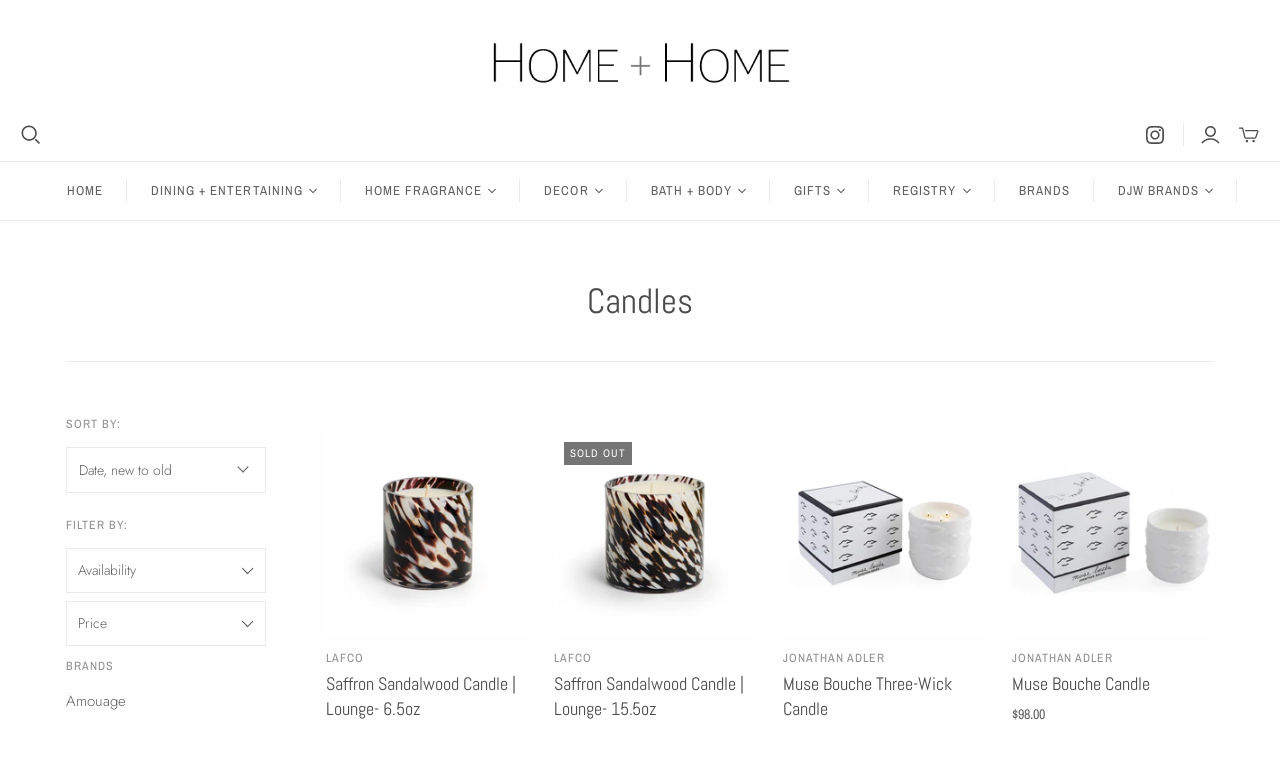

--- FILE ---
content_type: text/html; charset=utf-8
request_url: https://homeplushome.com/collections/candles
body_size: 47383
content:
<!DOCTYPE html>
<html class="no-js no-touch" lang="en">
<head>
  <meta charset="utf-8">
  <meta http-equiv="X-UA-Compatible" content="IE=edge,chrome=1">
  <meta name="viewport" content="width=device-width,initial-scale=1">

  <!-- Preconnect Domains -->
  <link rel="preconnect" href="https://cdn.shopify.com" crossorigin>
  <link rel="preconnect" href="https://fonts.shopify.com" crossorigin>
  <link rel="preconnect" href="https://monorail-edge.shopifysvc.com">

  <!-- Preload Assets -->
  <link rel="preload" href="//homeplushome.com/cdn/shop/t/8/assets/theme.css?v=72757509835463058391759332992" as="style">
  <link rel="preload" href="//homeplushome.com/cdn/shop/t/8/assets/atlantic.js?v=7075614552877887261695168515" as="script">
  <link rel="preload" href="//homeplushome.com/cdn/shop/t/8/assets/plugins.js?v=37047451367801378941695168515" as="script">
  <link rel="preload" href="//homeplushome.com/cdn/shopifycloud/storefront/assets/themes_support/api.jquery-7ab1a3a4.js" as="script">
  <link rel="preload" href="//homeplushome.com/cdn/shop/t/8/assets/atlantic-icons.woff?v=75156632991815219611695168515" as="font" type="font/woff" crossorigin>

  

  

  <title>Candles&ndash; Home + Home
</title>

  
    <meta name="description" content="In Home + Home, you will find an ever-changing array of our favorite things to adorn every room of your home, including tabletop, bedding, bath, art pieces and more. Whether it’s for personal indulgence or the perfect gift, our personal care items enhance everyday living. Our Home and Gift collections are presented ">
  

  

  
    <link rel="canonical" href="https://homeplushome.com/collections/candles" />
  

  <script>window.performance && window.performance.mark && window.performance.mark('shopify.content_for_header.start');</script><meta id="shopify-digital-wallet" name="shopify-digital-wallet" content="/4044718178/digital_wallets/dialog">
<meta name="shopify-checkout-api-token" content="29e6e0e0996551f46bea8241de7a6cbc">
<link rel="alternate" type="application/atom+xml" title="Feed" href="/collections/candles.atom" />
<link rel="next" href="/collections/candles?page=2">
<link rel="alternate" type="application/json+oembed" href="https://homeplushome.com/collections/candles.oembed">
<script async="async" src="/checkouts/internal/preloads.js?locale=en-US"></script>
<link rel="preconnect" href="https://shop.app" crossorigin="anonymous">
<script async="async" src="https://shop.app/checkouts/internal/preloads.js?locale=en-US&shop_id=4044718178" crossorigin="anonymous"></script>
<script id="shopify-features" type="application/json">{"accessToken":"29e6e0e0996551f46bea8241de7a6cbc","betas":["rich-media-storefront-analytics"],"domain":"homeplushome.com","predictiveSearch":true,"shopId":4044718178,"locale":"en"}</script>
<script>var Shopify = Shopify || {};
Shopify.shop = "homeplushome.myshopify.com";
Shopify.locale = "en";
Shopify.currency = {"active":"USD","rate":"1.0"};
Shopify.country = "US";
Shopify.theme = {"name":"MD Mobile Updates [Oct 2023]","id":136976040191,"schema_name":"Atlantic","schema_version":"15.0.1","theme_store_id":566,"role":"main"};
Shopify.theme.handle = "null";
Shopify.theme.style = {"id":null,"handle":null};
Shopify.cdnHost = "homeplushome.com/cdn";
Shopify.routes = Shopify.routes || {};
Shopify.routes.root = "/";</script>
<script type="module">!function(o){(o.Shopify=o.Shopify||{}).modules=!0}(window);</script>
<script>!function(o){function n(){var o=[];function n(){o.push(Array.prototype.slice.apply(arguments))}return n.q=o,n}var t=o.Shopify=o.Shopify||{};t.loadFeatures=n(),t.autoloadFeatures=n()}(window);</script>
<script>
  window.ShopifyPay = window.ShopifyPay || {};
  window.ShopifyPay.apiHost = "shop.app\/pay";
  window.ShopifyPay.redirectState = null;
</script>
<script id="shop-js-analytics" type="application/json">{"pageType":"collection"}</script>
<script defer="defer" async type="module" src="//homeplushome.com/cdn/shopifycloud/shop-js/modules/v2/client.init-shop-cart-sync_BApSsMSl.en.esm.js"></script>
<script defer="defer" async type="module" src="//homeplushome.com/cdn/shopifycloud/shop-js/modules/v2/chunk.common_CBoos6YZ.esm.js"></script>
<script type="module">
  await import("//homeplushome.com/cdn/shopifycloud/shop-js/modules/v2/client.init-shop-cart-sync_BApSsMSl.en.esm.js");
await import("//homeplushome.com/cdn/shopifycloud/shop-js/modules/v2/chunk.common_CBoos6YZ.esm.js");

  window.Shopify.SignInWithShop?.initShopCartSync?.({"fedCMEnabled":true,"windoidEnabled":true});

</script>
<script>
  window.Shopify = window.Shopify || {};
  if (!window.Shopify.featureAssets) window.Shopify.featureAssets = {};
  window.Shopify.featureAssets['shop-js'] = {"shop-cart-sync":["modules/v2/client.shop-cart-sync_DJczDl9f.en.esm.js","modules/v2/chunk.common_CBoos6YZ.esm.js"],"init-fed-cm":["modules/v2/client.init-fed-cm_BzwGC0Wi.en.esm.js","modules/v2/chunk.common_CBoos6YZ.esm.js"],"init-windoid":["modules/v2/client.init-windoid_BS26ThXS.en.esm.js","modules/v2/chunk.common_CBoos6YZ.esm.js"],"shop-cash-offers":["modules/v2/client.shop-cash-offers_DthCPNIO.en.esm.js","modules/v2/chunk.common_CBoos6YZ.esm.js","modules/v2/chunk.modal_Bu1hFZFC.esm.js"],"shop-button":["modules/v2/client.shop-button_D_JX508o.en.esm.js","modules/v2/chunk.common_CBoos6YZ.esm.js"],"init-shop-email-lookup-coordinator":["modules/v2/client.init-shop-email-lookup-coordinator_DFwWcvrS.en.esm.js","modules/v2/chunk.common_CBoos6YZ.esm.js"],"shop-toast-manager":["modules/v2/client.shop-toast-manager_tEhgP2F9.en.esm.js","modules/v2/chunk.common_CBoos6YZ.esm.js"],"shop-login-button":["modules/v2/client.shop-login-button_DwLgFT0K.en.esm.js","modules/v2/chunk.common_CBoos6YZ.esm.js","modules/v2/chunk.modal_Bu1hFZFC.esm.js"],"avatar":["modules/v2/client.avatar_BTnouDA3.en.esm.js"],"init-shop-cart-sync":["modules/v2/client.init-shop-cart-sync_BApSsMSl.en.esm.js","modules/v2/chunk.common_CBoos6YZ.esm.js"],"pay-button":["modules/v2/client.pay-button_BuNmcIr_.en.esm.js","modules/v2/chunk.common_CBoos6YZ.esm.js"],"init-shop-for-new-customer-accounts":["modules/v2/client.init-shop-for-new-customer-accounts_DrjXSI53.en.esm.js","modules/v2/client.shop-login-button_DwLgFT0K.en.esm.js","modules/v2/chunk.common_CBoos6YZ.esm.js","modules/v2/chunk.modal_Bu1hFZFC.esm.js"],"init-customer-accounts-sign-up":["modules/v2/client.init-customer-accounts-sign-up_TlVCiykN.en.esm.js","modules/v2/client.shop-login-button_DwLgFT0K.en.esm.js","modules/v2/chunk.common_CBoos6YZ.esm.js","modules/v2/chunk.modal_Bu1hFZFC.esm.js"],"shop-follow-button":["modules/v2/client.shop-follow-button_C5D3XtBb.en.esm.js","modules/v2/chunk.common_CBoos6YZ.esm.js","modules/v2/chunk.modal_Bu1hFZFC.esm.js"],"checkout-modal":["modules/v2/client.checkout-modal_8TC_1FUY.en.esm.js","modules/v2/chunk.common_CBoos6YZ.esm.js","modules/v2/chunk.modal_Bu1hFZFC.esm.js"],"init-customer-accounts":["modules/v2/client.init-customer-accounts_C0Oh2ljF.en.esm.js","modules/v2/client.shop-login-button_DwLgFT0K.en.esm.js","modules/v2/chunk.common_CBoos6YZ.esm.js","modules/v2/chunk.modal_Bu1hFZFC.esm.js"],"lead-capture":["modules/v2/client.lead-capture_Cq0gfm7I.en.esm.js","modules/v2/chunk.common_CBoos6YZ.esm.js","modules/v2/chunk.modal_Bu1hFZFC.esm.js"],"shop-login":["modules/v2/client.shop-login_BmtnoEUo.en.esm.js","modules/v2/chunk.common_CBoos6YZ.esm.js","modules/v2/chunk.modal_Bu1hFZFC.esm.js"],"payment-terms":["modules/v2/client.payment-terms_BHOWV7U_.en.esm.js","modules/v2/chunk.common_CBoos6YZ.esm.js","modules/v2/chunk.modal_Bu1hFZFC.esm.js"]};
</script>
<script>(function() {
  var isLoaded = false;
  function asyncLoad() {
    if (isLoaded) return;
    isLoaded = true;
    var urls = ["https:\/\/services.nofraud.com\/js\/device.js?shop=homeplushome.myshopify.com"];
    for (var i = 0; i < urls.length; i++) {
      var s = document.createElement('script');
      s.type = 'text/javascript';
      s.async = true;
      s.src = urls[i];
      var x = document.getElementsByTagName('script')[0];
      x.parentNode.insertBefore(s, x);
    }
  };
  if(window.attachEvent) {
    window.attachEvent('onload', asyncLoad);
  } else {
    window.addEventListener('load', asyncLoad, false);
  }
})();</script>
<script id="__st">var __st={"a":4044718178,"offset":-18000,"reqid":"637b9db1-9121-4451-aaa0-83b2ce43acc4-1768906532","pageurl":"homeplushome.com\/collections\/candles","u":"4ecb85276930","p":"collection","rtyp":"collection","rid":83009765474};</script>
<script>window.ShopifyPaypalV4VisibilityTracking = true;</script>
<script id="captcha-bootstrap">!function(){'use strict';const t='contact',e='account',n='new_comment',o=[[t,t],['blogs',n],['comments',n],[t,'customer']],c=[[e,'customer_login'],[e,'guest_login'],[e,'recover_customer_password'],[e,'create_customer']],r=t=>t.map((([t,e])=>`form[action*='/${t}']:not([data-nocaptcha='true']) input[name='form_type'][value='${e}']`)).join(','),a=t=>()=>t?[...document.querySelectorAll(t)].map((t=>t.form)):[];function s(){const t=[...o],e=r(t);return a(e)}const i='password',u='form_key',d=['recaptcha-v3-token','g-recaptcha-response','h-captcha-response',i],f=()=>{try{return window.sessionStorage}catch{return}},m='__shopify_v',_=t=>t.elements[u];function p(t,e,n=!1){try{const o=window.sessionStorage,c=JSON.parse(o.getItem(e)),{data:r}=function(t){const{data:e,action:n}=t;return t[m]||n?{data:e,action:n}:{data:t,action:n}}(c);for(const[e,n]of Object.entries(r))t.elements[e]&&(t.elements[e].value=n);n&&o.removeItem(e)}catch(o){console.error('form repopulation failed',{error:o})}}const l='form_type',E='cptcha';function T(t){t.dataset[E]=!0}const w=window,h=w.document,L='Shopify',v='ce_forms',y='captcha';let A=!1;((t,e)=>{const n=(g='f06e6c50-85a8-45c8-87d0-21a2b65856fe',I='https://cdn.shopify.com/shopifycloud/storefront-forms-hcaptcha/ce_storefront_forms_captcha_hcaptcha.v1.5.2.iife.js',D={infoText:'Protected by hCaptcha',privacyText:'Privacy',termsText:'Terms'},(t,e,n)=>{const o=w[L][v],c=o.bindForm;if(c)return c(t,g,e,D).then(n);var r;o.q.push([[t,g,e,D],n]),r=I,A||(h.body.append(Object.assign(h.createElement('script'),{id:'captcha-provider',async:!0,src:r})),A=!0)});var g,I,D;w[L]=w[L]||{},w[L][v]=w[L][v]||{},w[L][v].q=[],w[L][y]=w[L][y]||{},w[L][y].protect=function(t,e){n(t,void 0,e),T(t)},Object.freeze(w[L][y]),function(t,e,n,w,h,L){const[v,y,A,g]=function(t,e,n){const i=e?o:[],u=t?c:[],d=[...i,...u],f=r(d),m=r(i),_=r(d.filter((([t,e])=>n.includes(e))));return[a(f),a(m),a(_),s()]}(w,h,L),I=t=>{const e=t.target;return e instanceof HTMLFormElement?e:e&&e.form},D=t=>v().includes(t);t.addEventListener('submit',(t=>{const e=I(t);if(!e)return;const n=D(e)&&!e.dataset.hcaptchaBound&&!e.dataset.recaptchaBound,o=_(e),c=g().includes(e)&&(!o||!o.value);(n||c)&&t.preventDefault(),c&&!n&&(function(t){try{if(!f())return;!function(t){const e=f();if(!e)return;const n=_(t);if(!n)return;const o=n.value;o&&e.removeItem(o)}(t);const e=Array.from(Array(32),(()=>Math.random().toString(36)[2])).join('');!function(t,e){_(t)||t.append(Object.assign(document.createElement('input'),{type:'hidden',name:u})),t.elements[u].value=e}(t,e),function(t,e){const n=f();if(!n)return;const o=[...t.querySelectorAll(`input[type='${i}']`)].map((({name:t})=>t)),c=[...d,...o],r={};for(const[a,s]of new FormData(t).entries())c.includes(a)||(r[a]=s);n.setItem(e,JSON.stringify({[m]:1,action:t.action,data:r}))}(t,e)}catch(e){console.error('failed to persist form',e)}}(e),e.submit())}));const S=(t,e)=>{t&&!t.dataset[E]&&(n(t,e.some((e=>e===t))),T(t))};for(const o of['focusin','change'])t.addEventListener(o,(t=>{const e=I(t);D(e)&&S(e,y())}));const B=e.get('form_key'),M=e.get(l),P=B&&M;t.addEventListener('DOMContentLoaded',(()=>{const t=y();if(P)for(const e of t)e.elements[l].value===M&&p(e,B);[...new Set([...A(),...v().filter((t=>'true'===t.dataset.shopifyCaptcha))])].forEach((e=>S(e,t)))}))}(h,new URLSearchParams(w.location.search),n,t,e,['guest_login'])})(!0,!0)}();</script>
<script integrity="sha256-4kQ18oKyAcykRKYeNunJcIwy7WH5gtpwJnB7kiuLZ1E=" data-source-attribution="shopify.loadfeatures" defer="defer" src="//homeplushome.com/cdn/shopifycloud/storefront/assets/storefront/load_feature-a0a9edcb.js" crossorigin="anonymous"></script>
<script crossorigin="anonymous" defer="defer" src="//homeplushome.com/cdn/shopifycloud/storefront/assets/shopify_pay/storefront-65b4c6d7.js?v=20250812"></script>
<script data-source-attribution="shopify.dynamic_checkout.dynamic.init">var Shopify=Shopify||{};Shopify.PaymentButton=Shopify.PaymentButton||{isStorefrontPortableWallets:!0,init:function(){window.Shopify.PaymentButton.init=function(){};var t=document.createElement("script");t.src="https://homeplushome.com/cdn/shopifycloud/portable-wallets/latest/portable-wallets.en.js",t.type="module",document.head.appendChild(t)}};
</script>
<script data-source-attribution="shopify.dynamic_checkout.buyer_consent">
  function portableWalletsHideBuyerConsent(e){var t=document.getElementById("shopify-buyer-consent"),n=document.getElementById("shopify-subscription-policy-button");t&&n&&(t.classList.add("hidden"),t.setAttribute("aria-hidden","true"),n.removeEventListener("click",e))}function portableWalletsShowBuyerConsent(e){var t=document.getElementById("shopify-buyer-consent"),n=document.getElementById("shopify-subscription-policy-button");t&&n&&(t.classList.remove("hidden"),t.removeAttribute("aria-hidden"),n.addEventListener("click",e))}window.Shopify?.PaymentButton&&(window.Shopify.PaymentButton.hideBuyerConsent=portableWalletsHideBuyerConsent,window.Shopify.PaymentButton.showBuyerConsent=portableWalletsShowBuyerConsent);
</script>
<script data-source-attribution="shopify.dynamic_checkout.cart.bootstrap">document.addEventListener("DOMContentLoaded",(function(){function t(){return document.querySelector("shopify-accelerated-checkout-cart, shopify-accelerated-checkout")}if(t())Shopify.PaymentButton.init();else{new MutationObserver((function(e,n){t()&&(Shopify.PaymentButton.init(),n.disconnect())})).observe(document.body,{childList:!0,subtree:!0})}}));
</script>
<link id="shopify-accelerated-checkout-styles" rel="stylesheet" media="screen" href="https://homeplushome.com/cdn/shopifycloud/portable-wallets/latest/accelerated-checkout-backwards-compat.css" crossorigin="anonymous">
<style id="shopify-accelerated-checkout-cart">
        #shopify-buyer-consent {
  margin-top: 1em;
  display: inline-block;
  width: 100%;
}

#shopify-buyer-consent.hidden {
  display: none;
}

#shopify-subscription-policy-button {
  background: none;
  border: none;
  padding: 0;
  text-decoration: underline;
  font-size: inherit;
  cursor: pointer;
}

#shopify-subscription-policy-button::before {
  box-shadow: none;
}

      </style>

<script>window.performance && window.performance.mark && window.performance.mark('shopify.content_for_header.end');</script>

  
  















<meta property="og:site_name" content="Home + Home">
<meta property="og:url" content="https://homeplushome.com/collections/candles">
<meta property="og:title" content="Candles">
<meta property="og:type" content="website">
<meta property="og:description" content="In Home + Home, you will find an ever-changing array of our favorite things to adorn every room of your home, including tabletop, bedding, bath, art pieces and more. Whether it’s for personal indulgence or the perfect gift, our personal care items enhance everyday living. Our Home and Gift collections are presented ">




















<meta name="twitter:title" content="Candles">
<meta name="twitter:description" content="In Home + Home, you will find an ever-changing array of our favorite things to adorn every room of your home, including tabletop, bedding, bath, art pieces and more. Whether it’s for personal indulgence or the perfect gift, our personal care items enhance everyday living. Our Home and Gift collections are presented ">





  <script>
    document.documentElement.className=document.documentElement.className.replace(/\bno-js\b/,'js');
    if(window.Shopify&&window.Shopify.designMode)document.documentElement.className+=' in-theme-editor';
    if(('ontouchstart' in window)||window.DocumentTouch&&document instanceof DocumentTouch)document.documentElement.className=document.documentElement.className.replace(/\bno-touch\b/,'has-touch');
  </script>

  <!-- Theme CSS -->
  <link rel="stylesheet" href="//homeplushome.com/cdn/shop/t/8/assets/theme.css?v=72757509835463058391759332992">

  <!-- Store object -->
  
  <script>
    window.Theme = {};
    Theme.version = "15.0.1";
    Theme.name = 'Atlantic';
    Theme.products = new Array();
    Theme.shippingCalcErrorMessage = "Error: zip / postal code --error_message--";
    Theme.shippingCalcMultiRates = "There are --number_of_rates-- shipping rates available for --address--, starting at --rate--.";
    Theme.shippingCalcOneRate = "There is one shipping rate available for --address--.";
    Theme.shippingCalcNoRates = "We do not ship to this destination.";
    Theme.shippingCalcRateValues = "--rate_title-- at --rate--";
    Theme.userLoggedIn = false;
    Theme.userAddress = '';
    Theme.centerHeader = false;
  
    Theme.cartItemsOne = "item";
    Theme.cartItemsOther = "items";
  
    Theme.addToCart = "Add to cart";
    Theme.soldOut = "Sold out";
    Theme.unavailable = "Unavailable";
    Theme.routes = {
      "root_url": "/",
      "account_url": "/account",
      "account_login_url": "/account/login",
      "account_logout_url": "/account/logout",
      "account_register_url": "/account/register",
      "account_addresses_url": "/account/addresses",
      "collections_url": "/collections",
      "all_products_collection_url": "/collections/all",
      "search_url": "/search",
      "cart_url": "/cart",
      "cart_add_url": "/cart/add",
      "cart_change_url": "/cart/change",
      "cart_clear_url": "/cart/clear",
      "product_recommendations_url": "/recommendations/products"
    };
  </script>
  

<link href="https://monorail-edge.shopifysvc.com" rel="dns-prefetch">
<script>(function(){if ("sendBeacon" in navigator && "performance" in window) {try {var session_token_from_headers = performance.getEntriesByType('navigation')[0].serverTiming.find(x => x.name == '_s').description;} catch {var session_token_from_headers = undefined;}var session_cookie_matches = document.cookie.match(/_shopify_s=([^;]*)/);var session_token_from_cookie = session_cookie_matches && session_cookie_matches.length === 2 ? session_cookie_matches[1] : "";var session_token = session_token_from_headers || session_token_from_cookie || "";function handle_abandonment_event(e) {var entries = performance.getEntries().filter(function(entry) {return /monorail-edge.shopifysvc.com/.test(entry.name);});if (!window.abandonment_tracked && entries.length === 0) {window.abandonment_tracked = true;var currentMs = Date.now();var navigation_start = performance.timing.navigationStart;var payload = {shop_id: 4044718178,url: window.location.href,navigation_start,duration: currentMs - navigation_start,session_token,page_type: "collection"};window.navigator.sendBeacon("https://monorail-edge.shopifysvc.com/v1/produce", JSON.stringify({schema_id: "online_store_buyer_site_abandonment/1.1",payload: payload,metadata: {event_created_at_ms: currentMs,event_sent_at_ms: currentMs}}));}}window.addEventListener('pagehide', handle_abandonment_event);}}());</script>
<script id="web-pixels-manager-setup">(function e(e,d,r,n,o){if(void 0===o&&(o={}),!Boolean(null===(a=null===(i=window.Shopify)||void 0===i?void 0:i.analytics)||void 0===a?void 0:a.replayQueue)){var i,a;window.Shopify=window.Shopify||{};var t=window.Shopify;t.analytics=t.analytics||{};var s=t.analytics;s.replayQueue=[],s.publish=function(e,d,r){return s.replayQueue.push([e,d,r]),!0};try{self.performance.mark("wpm:start")}catch(e){}var l=function(){var e={modern:/Edge?\/(1{2}[4-9]|1[2-9]\d|[2-9]\d{2}|\d{4,})\.\d+(\.\d+|)|Firefox\/(1{2}[4-9]|1[2-9]\d|[2-9]\d{2}|\d{4,})\.\d+(\.\d+|)|Chrom(ium|e)\/(9{2}|\d{3,})\.\d+(\.\d+|)|(Maci|X1{2}).+ Version\/(15\.\d+|(1[6-9]|[2-9]\d|\d{3,})\.\d+)([,.]\d+|)( \(\w+\)|)( Mobile\/\w+|) Safari\/|Chrome.+OPR\/(9{2}|\d{3,})\.\d+\.\d+|(CPU[ +]OS|iPhone[ +]OS|CPU[ +]iPhone|CPU IPhone OS|CPU iPad OS)[ +]+(15[._]\d+|(1[6-9]|[2-9]\d|\d{3,})[._]\d+)([._]\d+|)|Android:?[ /-](13[3-9]|1[4-9]\d|[2-9]\d{2}|\d{4,})(\.\d+|)(\.\d+|)|Android.+Firefox\/(13[5-9]|1[4-9]\d|[2-9]\d{2}|\d{4,})\.\d+(\.\d+|)|Android.+Chrom(ium|e)\/(13[3-9]|1[4-9]\d|[2-9]\d{2}|\d{4,})\.\d+(\.\d+|)|SamsungBrowser\/([2-9]\d|\d{3,})\.\d+/,legacy:/Edge?\/(1[6-9]|[2-9]\d|\d{3,})\.\d+(\.\d+|)|Firefox\/(5[4-9]|[6-9]\d|\d{3,})\.\d+(\.\d+|)|Chrom(ium|e)\/(5[1-9]|[6-9]\d|\d{3,})\.\d+(\.\d+|)([\d.]+$|.*Safari\/(?![\d.]+ Edge\/[\d.]+$))|(Maci|X1{2}).+ Version\/(10\.\d+|(1[1-9]|[2-9]\d|\d{3,})\.\d+)([,.]\d+|)( \(\w+\)|)( Mobile\/\w+|) Safari\/|Chrome.+OPR\/(3[89]|[4-9]\d|\d{3,})\.\d+\.\d+|(CPU[ +]OS|iPhone[ +]OS|CPU[ +]iPhone|CPU IPhone OS|CPU iPad OS)[ +]+(10[._]\d+|(1[1-9]|[2-9]\d|\d{3,})[._]\d+)([._]\d+|)|Android:?[ /-](13[3-9]|1[4-9]\d|[2-9]\d{2}|\d{4,})(\.\d+|)(\.\d+|)|Mobile Safari.+OPR\/([89]\d|\d{3,})\.\d+\.\d+|Android.+Firefox\/(13[5-9]|1[4-9]\d|[2-9]\d{2}|\d{4,})\.\d+(\.\d+|)|Android.+Chrom(ium|e)\/(13[3-9]|1[4-9]\d|[2-9]\d{2}|\d{4,})\.\d+(\.\d+|)|Android.+(UC? ?Browser|UCWEB|U3)[ /]?(15\.([5-9]|\d{2,})|(1[6-9]|[2-9]\d|\d{3,})\.\d+)\.\d+|SamsungBrowser\/(5\.\d+|([6-9]|\d{2,})\.\d+)|Android.+MQ{2}Browser\/(14(\.(9|\d{2,})|)|(1[5-9]|[2-9]\d|\d{3,})(\.\d+|))(\.\d+|)|K[Aa][Ii]OS\/(3\.\d+|([4-9]|\d{2,})\.\d+)(\.\d+|)/},d=e.modern,r=e.legacy,n=navigator.userAgent;return n.match(d)?"modern":n.match(r)?"legacy":"unknown"}(),u="modern"===l?"modern":"legacy",c=(null!=n?n:{modern:"",legacy:""})[u],f=function(e){return[e.baseUrl,"/wpm","/b",e.hashVersion,"modern"===e.buildTarget?"m":"l",".js"].join("")}({baseUrl:d,hashVersion:r,buildTarget:u}),m=function(e){var d=e.version,r=e.bundleTarget,n=e.surface,o=e.pageUrl,i=e.monorailEndpoint;return{emit:function(e){var a=e.status,t=e.errorMsg,s=(new Date).getTime(),l=JSON.stringify({metadata:{event_sent_at_ms:s},events:[{schema_id:"web_pixels_manager_load/3.1",payload:{version:d,bundle_target:r,page_url:o,status:a,surface:n,error_msg:t},metadata:{event_created_at_ms:s}}]});if(!i)return console&&console.warn&&console.warn("[Web Pixels Manager] No Monorail endpoint provided, skipping logging."),!1;try{return self.navigator.sendBeacon.bind(self.navigator)(i,l)}catch(e){}var u=new XMLHttpRequest;try{return u.open("POST",i,!0),u.setRequestHeader("Content-Type","text/plain"),u.send(l),!0}catch(e){return console&&console.warn&&console.warn("[Web Pixels Manager] Got an unhandled error while logging to Monorail."),!1}}}}({version:r,bundleTarget:l,surface:e.surface,pageUrl:self.location.href,monorailEndpoint:e.monorailEndpoint});try{o.browserTarget=l,function(e){var d=e.src,r=e.async,n=void 0===r||r,o=e.onload,i=e.onerror,a=e.sri,t=e.scriptDataAttributes,s=void 0===t?{}:t,l=document.createElement("script"),u=document.querySelector("head"),c=document.querySelector("body");if(l.async=n,l.src=d,a&&(l.integrity=a,l.crossOrigin="anonymous"),s)for(var f in s)if(Object.prototype.hasOwnProperty.call(s,f))try{l.dataset[f]=s[f]}catch(e){}if(o&&l.addEventListener("load",o),i&&l.addEventListener("error",i),u)u.appendChild(l);else{if(!c)throw new Error("Did not find a head or body element to append the script");c.appendChild(l)}}({src:f,async:!0,onload:function(){if(!function(){var e,d;return Boolean(null===(d=null===(e=window.Shopify)||void 0===e?void 0:e.analytics)||void 0===d?void 0:d.initialized)}()){var d=window.webPixelsManager.init(e)||void 0;if(d){var r=window.Shopify.analytics;r.replayQueue.forEach((function(e){var r=e[0],n=e[1],o=e[2];d.publishCustomEvent(r,n,o)})),r.replayQueue=[],r.publish=d.publishCustomEvent,r.visitor=d.visitor,r.initialized=!0}}},onerror:function(){return m.emit({status:"failed",errorMsg:"".concat(f," has failed to load")})},sri:function(e){var d=/^sha384-[A-Za-z0-9+/=]+$/;return"string"==typeof e&&d.test(e)}(c)?c:"",scriptDataAttributes:o}),m.emit({status:"loading"})}catch(e){m.emit({status:"failed",errorMsg:(null==e?void 0:e.message)||"Unknown error"})}}})({shopId: 4044718178,storefrontBaseUrl: "https://homeplushome.com",extensionsBaseUrl: "https://extensions.shopifycdn.com/cdn/shopifycloud/web-pixels-manager",monorailEndpoint: "https://monorail-edge.shopifysvc.com/unstable/produce_batch",surface: "storefront-renderer",enabledBetaFlags: ["2dca8a86"],webPixelsConfigList: [{"id":"70058239","eventPayloadVersion":"v1","runtimeContext":"LAX","scriptVersion":"1","type":"CUSTOM","privacyPurposes":["ANALYTICS"],"name":"Google Analytics tag (migrated)"},{"id":"shopify-app-pixel","configuration":"{}","eventPayloadVersion":"v1","runtimeContext":"STRICT","scriptVersion":"0450","apiClientId":"shopify-pixel","type":"APP","privacyPurposes":["ANALYTICS","MARKETING"]},{"id":"shopify-custom-pixel","eventPayloadVersion":"v1","runtimeContext":"LAX","scriptVersion":"0450","apiClientId":"shopify-pixel","type":"CUSTOM","privacyPurposes":["ANALYTICS","MARKETING"]}],isMerchantRequest: false,initData: {"shop":{"name":"Home + Home","paymentSettings":{"currencyCode":"USD"},"myshopifyDomain":"homeplushome.myshopify.com","countryCode":"US","storefrontUrl":"https:\/\/homeplushome.com"},"customer":null,"cart":null,"checkout":null,"productVariants":[],"purchasingCompany":null},},"https://homeplushome.com/cdn","fcfee988w5aeb613cpc8e4bc33m6693e112",{"modern":"","legacy":""},{"shopId":"4044718178","storefrontBaseUrl":"https:\/\/homeplushome.com","extensionBaseUrl":"https:\/\/extensions.shopifycdn.com\/cdn\/shopifycloud\/web-pixels-manager","surface":"storefront-renderer","enabledBetaFlags":"[\"2dca8a86\"]","isMerchantRequest":"false","hashVersion":"fcfee988w5aeb613cpc8e4bc33m6693e112","publish":"custom","events":"[[\"page_viewed\",{}],[\"collection_viewed\",{\"collection\":{\"id\":\"83009765474\",\"title\":\"Candles\",\"productVariants\":[{\"price\":{\"amount\":50.0,\"currencyCode\":\"USD\"},\"product\":{\"title\":\"Saffron Sandalwood Candle | Lounge- 6.5oz\",\"vendor\":\"LAFCO\",\"id\":\"9196992397567\",\"untranslatedTitle\":\"Saffron Sandalwood Candle | Lounge- 6.5oz\",\"url\":\"\/products\/saffron-sandalwood-candle-lounge-6-5oz\",\"type\":\"Candles\"},\"id\":\"47219694534911\",\"image\":{\"src\":\"\/\/homeplushome.com\/cdn\/shop\/files\/9.8.25.LafcoHH64C.3.jpg?v=1757341853\"},\"sku\":\"HH64C\",\"title\":\"Default Title\",\"untranslatedTitle\":\"Default Title\"},{\"price\":{\"amount\":75.0,\"currencyCode\":\"USD\"},\"product\":{\"title\":\"Saffron Sandalwood Candle | Lounge- 15.5oz\",\"vendor\":\"LAFCO\",\"id\":\"9196977357055\",\"untranslatedTitle\":\"Saffron Sandalwood Candle | Lounge- 15.5oz\",\"url\":\"\/products\/saffron-sandalwood-candle-lounge-15-5oz\",\"type\":\"Candles\"},\"id\":\"47219643515135\",\"image\":{\"src\":\"\/\/homeplushome.com\/cdn\/shop\/files\/9.8.25.LafcoHH64.3.jpg?v=1757341605\"},\"sku\":\"HH64\",\"title\":\"Default Title\",\"untranslatedTitle\":\"Default Title\"},{\"price\":{\"amount\":168.0,\"currencyCode\":\"USD\"},\"product\":{\"title\":\"Muse Bouche Three-Wick Candle\",\"vendor\":\"Jonathan Adler\",\"id\":\"9156355227903\",\"untranslatedTitle\":\"Muse Bouche Three-Wick Candle\",\"url\":\"\/products\/muse-bouche-three-wick-candle\",\"type\":\"Candles\"},\"id\":\"47047704477951\",\"image\":{\"src\":\"\/\/homeplushome.com\/cdn\/shop\/files\/7.18.25.JonathanAdler.2.1.webp?v=1752851349\"},\"sku\":\"32589\",\"title\":\"Default Title\",\"untranslatedTitle\":\"Default Title\"},{\"price\":{\"amount\":98.0,\"currencyCode\":\"USD\"},\"product\":{\"title\":\"Muse Bouche Candle\",\"vendor\":\"Jonathan Adler\",\"id\":\"9156320329983\",\"untranslatedTitle\":\"Muse Bouche Candle\",\"url\":\"\/products\/muse-bouche-candle\",\"type\":\"Candles\"},\"id\":\"47046706823423\",\"image\":{\"src\":\"\/\/homeplushome.com\/cdn\/shop\/files\/7.18.25.JonathanAdler.1.1.jpg?v=1752851209\"},\"sku\":\"32588\",\"title\":\"Default Title\",\"untranslatedTitle\":\"Default Title\"},{\"price\":{\"amount\":28.0,\"currencyCode\":\"USD\"},\"product\":{\"title\":\"Honeydew Crush Modern Marble Petite Jar - 8oz\",\"vendor\":\"Capri Blue\",\"id\":\"9153610645759\",\"untranslatedTitle\":\"Honeydew Crush Modern Marble Petite Jar - 8oz\",\"url\":\"\/products\/honeydew-crush-modern-marble-petite-jar-8oz\",\"type\":\"Candles\"},\"id\":\"47035490173183\",\"image\":{\"src\":\"\/\/homeplushome.com\/cdn\/shop\/files\/7.15.25.CapriBlue.21.1.webp?v=1752614597\"},\"sku\":\"CB-120-HCR\",\"title\":\"Default Title\",\"untranslatedTitle\":\"Default Title\"},{\"price\":{\"amount\":28.0,\"currencyCode\":\"USD\"},\"product\":{\"title\":\"Havana Vanilla Modern Marble Petite Jar - 8oz\",\"vendor\":\"Capri Blue\",\"id\":\"9153605173503\",\"untranslatedTitle\":\"Havana Vanilla Modern Marble Petite Jar - 8oz\",\"url\":\"\/products\/havana-vanilla-modern-marble-petite-jar-8oz\",\"type\":\"Candles\"},\"id\":\"47035474018559\",\"image\":{\"src\":\"\/\/homeplushome.com\/cdn\/shop\/files\/7.15.25.CapriBlue.19.1.webp?v=1752614188\"},\"sku\":\"CB-120-HVA\",\"title\":\"Default Title\",\"untranslatedTitle\":\"Default Title\"},{\"price\":{\"amount\":38.0,\"currencyCode\":\"USD\"},\"product\":{\"title\":\"Havana Vanilla Modern Marble Signature Jar - 19oz\",\"vendor\":\"Capri Blue\",\"id\":\"9153602912511\",\"untranslatedTitle\":\"Havana Vanilla Modern Marble Signature Jar - 19oz\",\"url\":\"\/products\/havana-vanilla-modern-marble-signature-jar-19oz\",\"type\":\"Candles\"},\"id\":\"47035470708991\",\"image\":{\"src\":\"\/\/homeplushome.com\/cdn\/shop\/files\/7.15.25.CapriBlue.18.1.webp?v=1752613902\"},\"sku\":\"CB-121-HVA\",\"title\":\"Default Title\",\"untranslatedTitle\":\"Default Title\"},{\"price\":{\"amount\":28.0,\"currencyCode\":\"USD\"},\"product\":{\"title\":\"Blue Jean Modern Marble Petite Jar - 8oz\",\"vendor\":\"Capri Blue\",\"id\":\"9153598030079\",\"untranslatedTitle\":\"Blue Jean Modern Marble Petite Jar - 8oz\",\"url\":\"\/products\/blue-jean-modern-marble-petite-jar-8oz\",\"type\":\"Candles\"},\"id\":\"47035455406335\",\"image\":{\"src\":\"\/\/homeplushome.com\/cdn\/shop\/files\/7.15.25.CapriBlue.16.1.webp?v=1752613425\"},\"sku\":\"CB-120-BJE\",\"title\":\"Default Title\",\"untranslatedTitle\":\"Default Title\"},{\"price\":{\"amount\":38.0,\"currencyCode\":\"USD\"},\"product\":{\"title\":\"Blue Jean Modern Marble Signature Jar - 19oz\",\"vendor\":\"Capri Blue\",\"id\":\"9153596063999\",\"untranslatedTitle\":\"Blue Jean Modern Marble Signature Jar - 19oz\",\"url\":\"\/products\/blue-jean-modern-marble-signature-jar-19oz\",\"type\":\"Candles\"},\"id\":\"47035452915967\",\"image\":{\"src\":\"\/\/homeplushome.com\/cdn\/shop\/files\/7.15.25.CapriBlue.15.1.webp?v=1752613259\"},\"sku\":\"CB-121-BJE\",\"title\":\"Default Title\",\"untranslatedTitle\":\"Default Title\"},{\"price\":{\"amount\":36.0,\"currencyCode\":\"USD\"},\"product\":{\"title\":\"Volcano Iridescent Candle - 19oz\",\"vendor\":\"Capri Blue\",\"id\":\"9153385300223\",\"untranslatedTitle\":\"Volcano Iridescent Candle - 19oz\",\"url\":\"\/products\/volcano-iridescent-candle-19oz\",\"type\":\"Candles\"},\"id\":\"47035027161343\",\"image\":{\"src\":\"\/\/homeplushome.com\/cdn\/shop\/files\/7.15.25.CapriBlue.8.1.webp?v=1752604224\"},\"sku\":\"CB-404-VOL\",\"title\":\"Default Title\",\"untranslatedTitle\":\"Default Title\"},{\"price\":{\"amount\":28.0,\"currencyCode\":\"USD\"},\"product\":{\"title\":\"Volcano Iridescent Candle - 10oz\",\"vendor\":\"Capri Blue\",\"id\":\"9153376157951\",\"untranslatedTitle\":\"Volcano Iridescent Candle - 10oz\",\"url\":\"\/products\/volcano-iridescent-candle-10oz\",\"type\":\"Candles\"},\"id\":\"47035009630463\",\"image\":{\"src\":\"\/\/homeplushome.com\/cdn\/shop\/files\/7.15.25.CapriBlue.7.1.webp?v=1752604110\"},\"sku\":\"CB-403-VOL\",\"title\":\"Default Title\",\"untranslatedTitle\":\"Default Title\"},{\"price\":{\"amount\":94.0,\"currencyCode\":\"USD\"},\"product\":{\"title\":\"Volcano White Signature Jar - 48oz\",\"vendor\":\"Capri Blue\",\"id\":\"9153363968255\",\"untranslatedTitle\":\"Volcano White Signature Jar - 48oz\",\"url\":\"\/products\/volcano-white-signature-jar-48oz\",\"type\":\"Candles\"},\"id\":\"47034989871359\",\"image\":{\"src\":\"\/\/homeplushome.com\/cdn\/shop\/files\/7.15.25.CapriBlue.6.1.webp?v=1752603450\"},\"sku\":\"VOL-733-VOL\",\"title\":\"Default Title\",\"untranslatedTitle\":\"Default Title\"},{\"price\":{\"amount\":94.0,\"currencyCode\":\"USD\"},\"product\":{\"title\":\"Volcano Blue Signature Jar - 48oz\",\"vendor\":\"Capri Blue\",\"id\":\"9153359806719\",\"untranslatedTitle\":\"Volcano Blue Signature Jar - 48oz\",\"url\":\"\/products\/volcano-blue-signature-jar-48oz\",\"type\":\"Candles\"},\"id\":\"47034982367487\",\"image\":{\"src\":\"\/\/homeplushome.com\/cdn\/shop\/files\/7.15.25.CapriBlue.5.1.webp?v=1752603273\"},\"sku\":\"CB-523-VOL\",\"title\":\"Default Title\",\"untranslatedTitle\":\"Default Title\"},{\"price\":{\"amount\":38.0,\"currencyCode\":\"USD\"},\"product\":{\"title\":\"Volcano Modern Marble Signature Jar - 19oz\",\"vendor\":\"Capri Blue\",\"id\":\"9153345093887\",\"untranslatedTitle\":\"Volcano Modern Marble Signature Jar - 19oz\",\"url\":\"\/products\/volcano-modern-marble-signature-jar-19oz\",\"type\":\"Candles\"},\"id\":\"47034954678527\",\"image\":{\"src\":\"\/\/homeplushome.com\/cdn\/shop\/files\/7.15.25.CapriBlue.3.1_5a21fbc7-b865-4067-9a15-88ae1590e184.webp?v=1752602569\"},\"sku\":\"CB-121-VOL\",\"title\":\"Default Title\",\"untranslatedTitle\":\"Default Title\"},{\"price\":{\"amount\":28.0,\"currencyCode\":\"USD\"},\"product\":{\"title\":\"Volcano Modern Marble Signature Jar - 8oz\",\"vendor\":\"Capri Blue\",\"id\":\"9153336639743\",\"untranslatedTitle\":\"Volcano Modern Marble Signature Jar - 8oz\",\"url\":\"\/products\/volcano-modern-marble-signature-jar-8oz\",\"type\":\"Candles\"},\"id\":\"47034941767935\",\"image\":{\"src\":\"\/\/homeplushome.com\/cdn\/shop\/files\/7.15.25.CapriBlue.2.1_383ccc22-b466-4627-b9b2-531b3442feba.webp?v=1752602347\"},\"sku\":\"CB-120-VOL\",\"title\":\"Default Title\",\"untranslatedTitle\":\"Default Title\"},{\"price\":{\"amount\":24.0,\"currencyCode\":\"USD\"},\"product\":{\"title\":\"Volcano Aqua Signature Jar - 8oz\",\"vendor\":\"Capri Blue\",\"id\":\"9153288634623\",\"untranslatedTitle\":\"Volcano Aqua Signature Jar - 8oz\",\"url\":\"\/products\/volcano-aqua-signature-jar-8oz\",\"type\":\"Candles\"},\"id\":\"47034795524351\",\"image\":{\"src\":\"\/\/homeplushome.com\/cdn\/shop\/files\/7.15.25.CapriBlue.1.1_b6f37b76-75b3-40a3-a5d4-6749310abf47.webp?v=1752601723\"},\"sku\":\"CB-727-VOL\",\"title\":\"Default Title\",\"untranslatedTitle\":\"Default Title\"},{\"price\":{\"amount\":24.0,\"currencyCode\":\"USD\"},\"product\":{\"title\":\"Volcano White Signature Jar - 8oz\",\"vendor\":\"Capri Blue\",\"id\":\"9152736231679\",\"untranslatedTitle\":\"Volcano White Signature Jar - 8oz\",\"url\":\"\/products\/volcano-white-signature-jar-8oz\",\"type\":\"Candles\"},\"id\":\"47032950227199\",\"image\":{\"src\":\"\/\/homeplushome.com\/cdn\/shop\/files\/7.14.25.CapriBlue.3.1_fdce2811-cea8-4815-a95c-369e7096afb6.webp?v=1752594266\"},\"sku\":\"CB-725-VOL\",\"title\":\"Default Title\",\"untranslatedTitle\":\"Default Title\"},{\"price\":{\"amount\":26.0,\"currencyCode\":\"USD\"},\"product\":{\"title\":\"Volcano Rainbow Watercolor Petite Jar - 8oz\",\"vendor\":\"Capri Blue\",\"id\":\"9152735346943\",\"untranslatedTitle\":\"Volcano Rainbow Watercolor Petite Jar - 8oz\",\"url\":\"\/products\/volcano-rainbow-watercolor-petite-jar-8oz\",\"type\":\"Candles\"},\"id\":\"47032948228351\",\"image\":{\"src\":\"\/\/homeplushome.com\/cdn\/shop\/files\/7.14.25.CapriBlue.2.1_595b0a27-bb7f-4781-87a0-ba31962a9232.webp?v=1752526367\"},\"sku\":\"CB-251-VOL\",\"title\":\"Default Title\",\"untranslatedTitle\":\"Default Title\"},{\"price\":{\"amount\":36.0,\"currencyCode\":\"USD\"},\"product\":{\"title\":\"Volcano Rainbow Watercolor Signature Jar - 19oz\",\"vendor\":\"Capri Blue\",\"id\":\"9152729383167\",\"untranslatedTitle\":\"Volcano Rainbow Watercolor Signature Jar - 19oz\",\"url\":\"\/products\/volcano-rainbow-watercolor-signature-jar-19oz\",\"type\":\"Candles\"},\"id\":\"47032936136959\",\"image\":{\"src\":\"\/\/homeplushome.com\/cdn\/shop\/files\/7.14.25.CapriBlue.1.1.webp?v=1752525827\"},\"sku\":\"CB-151-VOL\",\"title\":\"Default Title\",\"untranslatedTitle\":\"Default Title\"},{\"price\":{\"amount\":52.0,\"currencyCode\":\"USD\"},\"product\":{\"title\":\"Bamboo Decorative Classic Candle\",\"vendor\":\"Nest Fragrances\",\"id\":\"9150279876863\",\"untranslatedTitle\":\"Bamboo Decorative Classic Candle\",\"url\":\"\/products\/bamboo-decorative-classic-candle\",\"type\":\"Candles\"},\"id\":\"47023971631359\",\"image\":{\"src\":\"\/\/homeplushome.com\/cdn\/shop\/files\/7.10.25.Nest.6.1.webp?v=1752181505\"},\"sku\":\"NEST341BM\",\"title\":\"Default Title\",\"untranslatedTitle\":\"Default Title\"},{\"price\":{\"amount\":95.0,\"currencyCode\":\"USD\"},\"product\":{\"title\":\"Ocean Mist \u0026 Sea Salt Decorative 3-Wick Candle\",\"vendor\":\"Nest Fragrances\",\"id\":\"9150190452991\",\"untranslatedTitle\":\"Ocean Mist \u0026 Sea Salt Decorative 3-Wick Candle\",\"url\":\"\/products\/ocean-mist-sea-salt-decorative-3-wick-candle\",\"type\":\"Candles\"},\"id\":\"47023751725311\",\"image\":{\"src\":\"\/\/homeplushome.com\/cdn\/shop\/files\/7.10.25.Nest.5.1.webp?v=1752178276\"},\"sku\":\"NEST175OS\",\"title\":\"Default Title\",\"untranslatedTitle\":\"Default Title\"},{\"price\":{\"amount\":95.0,\"currencyCode\":\"USD\"},\"product\":{\"title\":\"Bamboo Decorative 3-Wick Candle\",\"vendor\":\"Nest Fragrances\",\"id\":\"9150181638399\",\"untranslatedTitle\":\"Bamboo Decorative 3-Wick Candle\",\"url\":\"\/products\/bamboo-decorative-3-wick-candle\",\"type\":\"Candles\"},\"id\":\"47023700214015\",\"image\":{\"src\":\"\/\/homeplushome.com\/cdn\/shop\/files\/7.10.25.Nest.4.1.webp?v=1752178061\"},\"sku\":\"NEST175BM\",\"title\":\"Default Title\",\"untranslatedTitle\":\"Default Title\"},{\"price\":{\"amount\":48.0,\"currencyCode\":\"USD\"},\"product\":{\"title\":\"Sunlit Yuzu \u0026 Neroli Classic Candle\",\"vendor\":\"Nest Fragrances\",\"id\":\"9150136877311\",\"untranslatedTitle\":\"Sunlit Yuzu \u0026 Neroli Classic Candle\",\"url\":\"\/products\/sunlit-yuzu-neroli-classic-candle\",\"type\":\"Candles\"},\"id\":\"47023528083711\",\"image\":{\"src\":\"\/\/homeplushome.com\/cdn\/shop\/files\/7.10.25.Nest.2.1.webp?v=1752177079\"},\"sku\":\"NEST01YNB\",\"title\":\"Default Title\",\"untranslatedTitle\":\"Default Title\"},{\"price\":{\"amount\":34.0,\"currencyCode\":\"USD\"},\"product\":{\"title\":\"Volcano Aqua Signature Jar - 19oz\",\"vendor\":\"Capri Blue\",\"id\":\"9148570042623\",\"untranslatedTitle\":\"Volcano Aqua Signature Jar - 19oz\",\"url\":\"\/products\/volcano-aqua-signature-jar-19oz\",\"type\":\"Candles\"},\"id\":\"47020039930111\",\"image\":{\"src\":\"\/\/homeplushome.com\/cdn\/shop\/files\/7.9.25.CapriBlue.1.1.webp?v=1752090137\"},\"sku\":\"CB-707-VOL\",\"title\":\"Default Title\",\"untranslatedTitle\":\"Default Title\"},{\"price\":{\"amount\":135.0,\"currencyCode\":\"USD\"},\"product\":{\"title\":\"Salta Candle | 9.5 oz\",\"vendor\":\"Trudon\",\"id\":\"9137145381119\",\"untranslatedTitle\":\"Salta Candle | 9.5 oz\",\"url\":\"\/products\/salta-candle-9-5-oz\",\"type\":\"Candles\"},\"id\":\"46977418395903\",\"image\":{\"src\":\"\/\/homeplushome.com\/cdn\/shop\/files\/6.26.25.Trudon.1.jpg?v=1750963976\"},\"sku\":\"SAL\/BM\/TRU\",\"title\":\"Default Title\",\"untranslatedTitle\":\"Default Title\"},{\"price\":{\"amount\":690.0,\"currencyCode\":\"USD\"},\"product\":{\"title\":\"Ernesto Candle | 105 oz\",\"vendor\":\"Trudon\",\"id\":\"9126438306047\",\"untranslatedTitle\":\"Ernesto Candle | 105 oz\",\"url\":\"\/products\/ernesto-candle-105-oz\",\"type\":\"Candles\"},\"id\":\"46942684348671\",\"image\":{\"src\":\"\/\/homeplushome.com\/cdn\/shop\/files\/6.13.25.Trudon.6.1.jpg?v=1749840865\"},\"sku\":\"LGB\/ERN\/08\/TRU\",\"title\":\"Default Title\",\"untranslatedTitle\":\"Default Title\"},{\"price\":{\"amount\":140.0,\"currencyCode\":\"USD\"},\"product\":{\"title\":\"Versailles Candle | 9.5 oz\",\"vendor\":\"Trudon\",\"id\":\"9126434177279\",\"untranslatedTitle\":\"Versailles Candle | 9.5 oz\",\"url\":\"\/products\/versailles-candle-9-5-oz\",\"type\":\"Candles\"},\"id\":\"46942674911487\",\"image\":{\"src\":\"\/\/homeplushome.com\/cdn\/shop\/files\/6.13.25.Trudon.4.1.jpg?v=1749840572\"},\"sku\":\"TRU\/270\/VER\",\"title\":\"Default Title\",\"untranslatedTitle\":\"Default Title\"},{\"price\":{\"amount\":135.0,\"currencyCode\":\"USD\"},\"product\":{\"title\":\"Reggio Candle | 9.5 oz\",\"vendor\":\"Trudon\",\"id\":\"9126302220543\",\"untranslatedTitle\":\"Reggio Candle | 9.5 oz\",\"url\":\"\/products\/reggio-candle-9-5-oz\",\"type\":\"Candles\"},\"id\":\"46941979934975\",\"image\":{\"src\":\"\/\/homeplushome.com\/cdn\/shop\/files\/6.13.25.Trudon.3.1.jpg?v=1749825073\"},\"sku\":\"REG\/BM\/TRU\",\"title\":\"Default Title\",\"untranslatedTitle\":\"Default Title\"},{\"price\":{\"amount\":135.0,\"currencyCode\":\"USD\"},\"product\":{\"title\":\"Maduraï Candle | 9.5 oz\",\"vendor\":\"Trudon\",\"id\":\"9126299566335\",\"untranslatedTitle\":\"Maduraï Candle | 9.5 oz\",\"url\":\"\/products\/madurai-candle-9-5-oz\",\"type\":\"Candles\"},\"id\":\"46941974397183\",\"image\":{\"src\":\"\/\/homeplushome.com\/cdn\/shop\/files\/6.13.25.Trudon.2.1.jpg?v=1749824618\"},\"sku\":\"MAD\/BM\/TRU\",\"title\":\"Default Title\",\"untranslatedTitle\":\"Default Title\"},{\"price\":{\"amount\":145.0,\"currencyCode\":\"USD\"},\"product\":{\"title\":\"Rose Poivrée Candle | 9.5 oz\",\"vendor\":\"Trudon\",\"id\":\"9126295535871\",\"untranslatedTitle\":\"Rose Poivrée Candle | 9.5 oz\",\"url\":\"\/products\/rose-poivree-candle-9-5-oz\",\"type\":\"Candles\"},\"id\":\"46941957718271\",\"image\":{\"src\":\"\/\/homeplushome.com\/cdn\/shop\/files\/6.13.25.Trudon.1.1.jpg?v=1749823327\"},\"sku\":\"VALR\/14\/TRU\",\"title\":\"Default Title\",\"untranslatedTitle\":\"Default Title\"},{\"price\":{\"amount\":310.0,\"currencyCode\":\"USD\"},\"product\":{\"title\":\"Black Orchid Marble Candle\",\"vendor\":\"Michael Aram\",\"id\":\"9108282573055\",\"untranslatedTitle\":\"Black Orchid Marble Candle\",\"url\":\"\/products\/black-orchid-marble-candle-1\",\"type\":\"Candles\"},\"id\":\"46882696364287\",\"image\":{\"src\":\"\/\/homeplushome.com\/cdn\/shop\/files\/5.23.25.BlackOrchidMarbleCandleLG.1.jpg?v=1748016345\"},\"sku\":\"MA160746\",\"title\":\"Default Title\",\"untranslatedTitle\":\"Default Title\"},{\"price\":{\"amount\":185.0,\"currencyCode\":\"USD\"},\"product\":{\"title\":\"Black Orchid Marble Candle\",\"vendor\":\"Michael Aram\",\"id\":\"9108280574207\",\"untranslatedTitle\":\"Black Orchid Marble Candle\",\"url\":\"\/products\/black-orchid-marble-candle\",\"type\":\"Candles\"},\"id\":\"46882687516927\",\"image\":{\"src\":\"\/\/homeplushome.com\/cdn\/shop\/files\/5.23.25.BlackOrchidMarbleCandle.1.jpg?v=1748015970\"},\"sku\":\"MA160755\",\"title\":\"Default Title\",\"untranslatedTitle\":\"Default Title\"},{\"price\":{\"amount\":75.0,\"currencyCode\":\"USD\"},\"product\":{\"title\":\"Calla Lily Midnight Candle\",\"vendor\":\"Michael Aram\",\"id\":\"9108277035263\",\"untranslatedTitle\":\"Calla Lily Midnight Candle\",\"url\":\"\/products\/calla-lily-midnight-candle\",\"type\":\"Candles\"},\"id\":\"46882672443647\",\"image\":{\"src\":\"\/\/homeplushome.com\/cdn\/shop\/files\/5.23.25.CallaLilyMidnightCandle.1.webp?v=1748015305\"},\"sku\":\"MA160757\",\"title\":\"Default Title\",\"untranslatedTitle\":\"Default Title\"},{\"price\":{\"amount\":46.0,\"currencyCode\":\"USD\"},\"product\":{\"title\":\"Cowboy Kush Standard Candle\",\"vendor\":\"Boy Smells\",\"id\":\"9101272940799\",\"untranslatedTitle\":\"Cowboy Kush Standard Candle\",\"url\":\"\/products\/cowboy-kush-standard-candle\",\"type\":\"Candles\"},\"id\":\"46857981755647\",\"image\":{\"src\":\"\/\/homeplushome.com\/cdn\/shop\/files\/5.13.25.BoySmells.11.1.webp?v=1747158453\"},\"sku\":\"HRCL9CBK\",\"title\":\"Default Title\",\"untranslatedTitle\":\"Default Title\"},{\"price\":{\"amount\":46.0,\"currencyCode\":\"USD\"},\"product\":{\"title\":\"Violet Ends Standard Candle\",\"vendor\":\"Boy Smells\",\"id\":\"9101272088831\",\"untranslatedTitle\":\"Violet Ends Standard Candle\",\"url\":\"\/products\/violet-ends-standard-candle\",\"type\":\"Candles\"},\"id\":\"46857976643839\",\"image\":{\"src\":\"\/\/homeplushome.com\/cdn\/shop\/files\/5.13.25.BoySmells.10.1.webp?v=1747158156\"},\"sku\":\"HRCL9VE\",\"title\":\"Default Title\",\"untranslatedTitle\":\"Default Title\"},{\"price\":{\"amount\":46.0,\"currencyCode\":\"USD\"},\"product\":{\"title\":\"Woodphoria Standard Candle\",\"vendor\":\"Boy Smells\",\"id\":\"9101263536383\",\"untranslatedTitle\":\"Woodphoria Standard Candle\",\"url\":\"\/products\/woodphoria-standard-candle\",\"type\":\"Candles\"},\"id\":\"46857961210111\",\"image\":{\"src\":\"\/\/homeplushome.com\/cdn\/shop\/files\/5.13.25.BoySmells.9.1.webp?v=1747157865\"},\"sku\":\"HRCL9WDPH\",\"title\":\"Default Title\",\"untranslatedTitle\":\"Default Title\"},{\"price\":{\"amount\":48.0,\"currencyCode\":\"USD\"},\"product\":{\"title\":\"Black Forest Boxed Candle\",\"vendor\":\"Archipelago Botanicals\",\"id\":\"9096541831423\",\"untranslatedTitle\":\"Black Forest Boxed Candle\",\"url\":\"\/products\/black-forest-boxed-candle\",\"type\":\"Candles\"},\"id\":\"46839549985023\",\"image\":{\"src\":\"\/\/homeplushome.com\/cdn\/shop\/files\/5.7.25.BlackForest.3.jpg?v=1746626679\"},\"sku\":\"A1410092200\",\"title\":\"Default Title\",\"untranslatedTitle\":\"Default Title\"},{\"price\":{\"amount\":500.0,\"currencyCode\":\"USD\"},\"product\":{\"title\":\"I Love Baroque Scented Votive\",\"vendor\":\"Versace\",\"id\":\"9085369680127\",\"untranslatedTitle\":\"I Love Baroque Scented Votive\",\"url\":\"\/products\/i-love-baroque-scented-votive\",\"type\":\"candle\"},\"id\":\"46805931327743\",\"image\":{\"src\":\"\/\/homeplushome.com\/cdn\/shop\/files\/4.22.25.14402-403651-24868.jpg?v=1745356570\"},\"sku\":null,\"title\":\"Default Title\",\"untranslatedTitle\":\"Default Title\"},{\"price\":{\"amount\":500.0,\"currencyCode\":\"USD\"},\"product\":{\"title\":\"Prestige Gala Scented Votive\",\"vendor\":\"Versace\",\"id\":\"9085349363967\",\"untranslatedTitle\":\"Prestige Gala Scented Votive\",\"url\":\"\/products\/prestige-gala-scented-votive\",\"type\":\"candle\"},\"id\":\"46805891776767\",\"image\":{\"src\":\"\/\/homeplushome.com\/cdn\/shop\/files\/4.222.25.14402-403637-24868.jpg?v=1745354995\"},\"sku\":\"14402-403637-24868\",\"title\":\"Default Title\",\"untranslatedTitle\":\"Default Title\"},{\"price\":{\"amount\":40.0,\"currencyCode\":\"USD\"},\"product\":{\"title\":\"Lemon, Verbena \u0026 Cedar Hand \u0026 Body Wash\",\"vendor\":\"Antica Farmacista\",\"id\":\"9079662346495\",\"untranslatedTitle\":\"Lemon, Verbena \u0026 Cedar Hand \u0026 Body Wash\",\"url\":\"\/products\/lemon-verbena-cedar-hand-body-wash\",\"type\":\"Body Wash\"},\"id\":\"46788755783935\",\"image\":{\"src\":\"\/\/homeplushome.com\/cdn\/shop\/files\/4.15.25.antica.10.1.webp?v=1744753401\"},\"sku\":\"AFHWLVC\",\"title\":\"Default Title\",\"untranslatedTitle\":\"Default Title\"},{\"price\":{\"amount\":58.0,\"currencyCode\":\"USD\"},\"product\":{\"title\":\"Elderflower Candle\",\"vendor\":\"Antica Farmacista\",\"id\":\"9079646552319\",\"untranslatedTitle\":\"Elderflower Candle\",\"url\":\"\/products\/elderflower-candle\",\"type\":\"Candles\"},\"id\":\"46788732125439\",\"image\":{\"src\":\"\/\/homeplushome.com\/cdn\/shop\/files\/4.15.25.antica.8.1.webp?v=1744752634\"},\"sku\":\"AFXCEF\",\"title\":\"Default Title\",\"untranslatedTitle\":\"Default Title\"},{\"price\":{\"amount\":58.0,\"currencyCode\":\"USD\"},\"product\":{\"title\":\"Warm White Candle\",\"vendor\":\"Antica Farmacista\",\"id\":\"9079640785151\",\"untranslatedTitle\":\"Warm White Candle\",\"url\":\"\/products\/warm-white-candle\",\"type\":\"Candles\"},\"id\":\"46788725997823\",\"image\":{\"src\":\"\/\/homeplushome.com\/cdn\/shop\/files\/4.15.25.antica.7.1.webp?v=1744752439\"},\"sku\":\"AFCXWW\",\"title\":\"Default Title\",\"untranslatedTitle\":\"Default Title\"},{\"price\":{\"amount\":115.0,\"currencyCode\":\"USD\"},\"product\":{\"title\":\"Absolute Candle | Labdanum\",\"vendor\":\"LAFCO\",\"id\":\"9075799752959\",\"untranslatedTitle\":\"Absolute Candle | Labdanum\",\"url\":\"\/products\/absolute-candle-labdanum\",\"type\":\"Candles\"},\"id\":\"46776330977535\",\"image\":{\"src\":\"\/\/homeplushome.com\/cdn\/shop\/files\/4.10.25.lafco.2.1.jpg?v=1744301782\"},\"sku\":\"LAC7\",\"title\":\"Default Title\",\"untranslatedTitle\":\"Default Title\"},{\"price\":{\"amount\":115.0,\"currencyCode\":\"USD\"},\"product\":{\"title\":\"Absolute Candle | Star Jasmine\",\"vendor\":\"LAFCO\",\"id\":\"9075787202815\",\"untranslatedTitle\":\"Absolute Candle | Star Jasmine\",\"url\":\"\/products\/absolute-candle-star-jasmine\",\"type\":\"Candles\"},\"id\":\"46776299684095\",\"image\":{\"src\":\"\/\/homeplushome.com\/cdn\/shop\/files\/4.10.25.lafco.1.1.jpg?v=1744300921\"},\"sku\":\"LAC8\",\"title\":\"Default Title\",\"untranslatedTitle\":\"Default Title\"}]}}]]"});</script><script>
  window.ShopifyAnalytics = window.ShopifyAnalytics || {};
  window.ShopifyAnalytics.meta = window.ShopifyAnalytics.meta || {};
  window.ShopifyAnalytics.meta.currency = 'USD';
  var meta = {"products":[{"id":9196992397567,"gid":"gid:\/\/shopify\/Product\/9196992397567","vendor":"LAFCO","type":"Candles","handle":"saffron-sandalwood-candle-lounge-6-5oz","variants":[{"id":47219694534911,"price":5000,"name":"Saffron Sandalwood Candle | Lounge- 6.5oz","public_title":null,"sku":"HH64C"}],"remote":false},{"id":9196977357055,"gid":"gid:\/\/shopify\/Product\/9196977357055","vendor":"LAFCO","type":"Candles","handle":"saffron-sandalwood-candle-lounge-15-5oz","variants":[{"id":47219643515135,"price":7500,"name":"Saffron Sandalwood Candle | Lounge- 15.5oz","public_title":null,"sku":"HH64"}],"remote":false},{"id":9156355227903,"gid":"gid:\/\/shopify\/Product\/9156355227903","vendor":"Jonathan Adler","type":"Candles","handle":"muse-bouche-three-wick-candle","variants":[{"id":47047704477951,"price":16800,"name":"Muse Bouche Three-Wick Candle","public_title":null,"sku":"32589"}],"remote":false},{"id":9156320329983,"gid":"gid:\/\/shopify\/Product\/9156320329983","vendor":"Jonathan Adler","type":"Candles","handle":"muse-bouche-candle","variants":[{"id":47046706823423,"price":9800,"name":"Muse Bouche Candle","public_title":null,"sku":"32588"}],"remote":false},{"id":9153610645759,"gid":"gid:\/\/shopify\/Product\/9153610645759","vendor":"Capri Blue","type":"Candles","handle":"honeydew-crush-modern-marble-petite-jar-8oz","variants":[{"id":47035490173183,"price":2800,"name":"Honeydew Crush Modern Marble Petite Jar - 8oz","public_title":null,"sku":"CB-120-HCR"}],"remote":false},{"id":9153605173503,"gid":"gid:\/\/shopify\/Product\/9153605173503","vendor":"Capri Blue","type":"Candles","handle":"havana-vanilla-modern-marble-petite-jar-8oz","variants":[{"id":47035474018559,"price":2800,"name":"Havana Vanilla Modern Marble Petite Jar - 8oz","public_title":null,"sku":"CB-120-HVA"}],"remote":false},{"id":9153602912511,"gid":"gid:\/\/shopify\/Product\/9153602912511","vendor":"Capri Blue","type":"Candles","handle":"havana-vanilla-modern-marble-signature-jar-19oz","variants":[{"id":47035470708991,"price":3800,"name":"Havana Vanilla Modern Marble Signature Jar - 19oz","public_title":null,"sku":"CB-121-HVA"}],"remote":false},{"id":9153598030079,"gid":"gid:\/\/shopify\/Product\/9153598030079","vendor":"Capri Blue","type":"Candles","handle":"blue-jean-modern-marble-petite-jar-8oz","variants":[{"id":47035455406335,"price":2800,"name":"Blue Jean Modern Marble Petite Jar - 8oz","public_title":null,"sku":"CB-120-BJE"}],"remote":false},{"id":9153596063999,"gid":"gid:\/\/shopify\/Product\/9153596063999","vendor":"Capri Blue","type":"Candles","handle":"blue-jean-modern-marble-signature-jar-19oz","variants":[{"id":47035452915967,"price":3800,"name":"Blue Jean Modern Marble Signature Jar - 19oz","public_title":null,"sku":"CB-121-BJE"}],"remote":false},{"id":9153385300223,"gid":"gid:\/\/shopify\/Product\/9153385300223","vendor":"Capri Blue","type":"Candles","handle":"volcano-iridescent-candle-19oz","variants":[{"id":47035027161343,"price":3600,"name":"Volcano Iridescent Candle - 19oz","public_title":null,"sku":"CB-404-VOL"}],"remote":false},{"id":9153376157951,"gid":"gid:\/\/shopify\/Product\/9153376157951","vendor":"Capri Blue","type":"Candles","handle":"volcano-iridescent-candle-10oz","variants":[{"id":47035009630463,"price":2800,"name":"Volcano Iridescent Candle - 10oz","public_title":null,"sku":"CB-403-VOL"}],"remote":false},{"id":9153363968255,"gid":"gid:\/\/shopify\/Product\/9153363968255","vendor":"Capri Blue","type":"Candles","handle":"volcano-white-signature-jar-48oz","variants":[{"id":47034989871359,"price":9400,"name":"Volcano White Signature Jar - 48oz","public_title":null,"sku":"VOL-733-VOL"}],"remote":false},{"id":9153359806719,"gid":"gid:\/\/shopify\/Product\/9153359806719","vendor":"Capri Blue","type":"Candles","handle":"volcano-blue-signature-jar-48oz","variants":[{"id":47034982367487,"price":9400,"name":"Volcano Blue Signature Jar - 48oz","public_title":null,"sku":"CB-523-VOL"}],"remote":false},{"id":9153345093887,"gid":"gid:\/\/shopify\/Product\/9153345093887","vendor":"Capri Blue","type":"Candles","handle":"volcano-modern-marble-signature-jar-19oz","variants":[{"id":47034954678527,"price":3800,"name":"Volcano Modern Marble Signature Jar - 19oz","public_title":null,"sku":"CB-121-VOL"}],"remote":false},{"id":9153336639743,"gid":"gid:\/\/shopify\/Product\/9153336639743","vendor":"Capri Blue","type":"Candles","handle":"volcano-modern-marble-signature-jar-8oz","variants":[{"id":47034941767935,"price":2800,"name":"Volcano Modern Marble Signature Jar - 8oz","public_title":null,"sku":"CB-120-VOL"}],"remote":false},{"id":9153288634623,"gid":"gid:\/\/shopify\/Product\/9153288634623","vendor":"Capri Blue","type":"Candles","handle":"volcano-aqua-signature-jar-8oz","variants":[{"id":47034795524351,"price":2400,"name":"Volcano Aqua Signature Jar - 8oz","public_title":null,"sku":"CB-727-VOL"}],"remote":false},{"id":9152736231679,"gid":"gid:\/\/shopify\/Product\/9152736231679","vendor":"Capri Blue","type":"Candles","handle":"volcano-white-signature-jar-8oz","variants":[{"id":47032950227199,"price":2400,"name":"Volcano White Signature Jar - 8oz","public_title":null,"sku":"CB-725-VOL"}],"remote":false},{"id":9152735346943,"gid":"gid:\/\/shopify\/Product\/9152735346943","vendor":"Capri Blue","type":"Candles","handle":"volcano-rainbow-watercolor-petite-jar-8oz","variants":[{"id":47032948228351,"price":2600,"name":"Volcano Rainbow Watercolor Petite Jar - 8oz","public_title":null,"sku":"CB-251-VOL"}],"remote":false},{"id":9152729383167,"gid":"gid:\/\/shopify\/Product\/9152729383167","vendor":"Capri Blue","type":"Candles","handle":"volcano-rainbow-watercolor-signature-jar-19oz","variants":[{"id":47032936136959,"price":3600,"name":"Volcano Rainbow Watercolor Signature Jar - 19oz","public_title":null,"sku":"CB-151-VOL"}],"remote":false},{"id":9150279876863,"gid":"gid:\/\/shopify\/Product\/9150279876863","vendor":"Nest Fragrances","type":"Candles","handle":"bamboo-decorative-classic-candle","variants":[{"id":47023971631359,"price":5200,"name":"Bamboo Decorative Classic Candle","public_title":null,"sku":"NEST341BM"}],"remote":false},{"id":9150190452991,"gid":"gid:\/\/shopify\/Product\/9150190452991","vendor":"Nest Fragrances","type":"Candles","handle":"ocean-mist-sea-salt-decorative-3-wick-candle","variants":[{"id":47023751725311,"price":9500,"name":"Ocean Mist \u0026 Sea Salt Decorative 3-Wick Candle","public_title":null,"sku":"NEST175OS"}],"remote":false},{"id":9150181638399,"gid":"gid:\/\/shopify\/Product\/9150181638399","vendor":"Nest Fragrances","type":"Candles","handle":"bamboo-decorative-3-wick-candle","variants":[{"id":47023700214015,"price":9500,"name":"Bamboo Decorative 3-Wick Candle","public_title":null,"sku":"NEST175BM"}],"remote":false},{"id":9150136877311,"gid":"gid:\/\/shopify\/Product\/9150136877311","vendor":"Nest Fragrances","type":"Candles","handle":"sunlit-yuzu-neroli-classic-candle","variants":[{"id":47023528083711,"price":4800,"name":"Sunlit Yuzu \u0026 Neroli Classic Candle","public_title":null,"sku":"NEST01YNB"}],"remote":false},{"id":9148570042623,"gid":"gid:\/\/shopify\/Product\/9148570042623","vendor":"Capri Blue","type":"Candles","handle":"volcano-aqua-signature-jar-19oz","variants":[{"id":47020039930111,"price":3400,"name":"Volcano Aqua Signature Jar - 19oz","public_title":null,"sku":"CB-707-VOL"}],"remote":false},{"id":9137145381119,"gid":"gid:\/\/shopify\/Product\/9137145381119","vendor":"Trudon","type":"Candles","handle":"salta-candle-9-5-oz","variants":[{"id":46977418395903,"price":13500,"name":"Salta Candle | 9.5 oz","public_title":null,"sku":"SAL\/BM\/TRU"}],"remote":false},{"id":9126438306047,"gid":"gid:\/\/shopify\/Product\/9126438306047","vendor":"Trudon","type":"Candles","handle":"ernesto-candle-105-oz","variants":[{"id":46942684348671,"price":69000,"name":"Ernesto Candle | 105 oz","public_title":null,"sku":"LGB\/ERN\/08\/TRU"}],"remote":false},{"id":9126434177279,"gid":"gid:\/\/shopify\/Product\/9126434177279","vendor":"Trudon","type":"Candles","handle":"versailles-candle-9-5-oz","variants":[{"id":46942674911487,"price":14000,"name":"Versailles Candle | 9.5 oz","public_title":null,"sku":"TRU\/270\/VER"}],"remote":false},{"id":9126302220543,"gid":"gid:\/\/shopify\/Product\/9126302220543","vendor":"Trudon","type":"Candles","handle":"reggio-candle-9-5-oz","variants":[{"id":46941979934975,"price":13500,"name":"Reggio Candle | 9.5 oz","public_title":null,"sku":"REG\/BM\/TRU"}],"remote":false},{"id":9126299566335,"gid":"gid:\/\/shopify\/Product\/9126299566335","vendor":"Trudon","type":"Candles","handle":"madurai-candle-9-5-oz","variants":[{"id":46941974397183,"price":13500,"name":"Maduraï Candle | 9.5 oz","public_title":null,"sku":"MAD\/BM\/TRU"}],"remote":false},{"id":9126295535871,"gid":"gid:\/\/shopify\/Product\/9126295535871","vendor":"Trudon","type":"Candles","handle":"rose-poivree-candle-9-5-oz","variants":[{"id":46941957718271,"price":14500,"name":"Rose Poivrée Candle | 9.5 oz","public_title":null,"sku":"VALR\/14\/TRU"}],"remote":false},{"id":9108282573055,"gid":"gid:\/\/shopify\/Product\/9108282573055","vendor":"Michael Aram","type":"Candles","handle":"black-orchid-marble-candle-1","variants":[{"id":46882696364287,"price":31000,"name":"Black Orchid Marble Candle","public_title":null,"sku":"MA160746"}],"remote":false},{"id":9108280574207,"gid":"gid:\/\/shopify\/Product\/9108280574207","vendor":"Michael Aram","type":"Candles","handle":"black-orchid-marble-candle","variants":[{"id":46882687516927,"price":18500,"name":"Black Orchid Marble Candle","public_title":null,"sku":"MA160755"}],"remote":false},{"id":9108277035263,"gid":"gid:\/\/shopify\/Product\/9108277035263","vendor":"Michael Aram","type":"Candles","handle":"calla-lily-midnight-candle","variants":[{"id":46882672443647,"price":7500,"name":"Calla Lily Midnight Candle","public_title":null,"sku":"MA160757"}],"remote":false},{"id":9101272940799,"gid":"gid:\/\/shopify\/Product\/9101272940799","vendor":"Boy Smells","type":"Candles","handle":"cowboy-kush-standard-candle","variants":[{"id":46857981755647,"price":4600,"name":"Cowboy Kush Standard Candle","public_title":null,"sku":"HRCL9CBK"}],"remote":false},{"id":9101272088831,"gid":"gid:\/\/shopify\/Product\/9101272088831","vendor":"Boy Smells","type":"Candles","handle":"violet-ends-standard-candle","variants":[{"id":46857976643839,"price":4600,"name":"Violet Ends Standard Candle","public_title":null,"sku":"HRCL9VE"}],"remote":false},{"id":9101263536383,"gid":"gid:\/\/shopify\/Product\/9101263536383","vendor":"Boy Smells","type":"Candles","handle":"woodphoria-standard-candle","variants":[{"id":46857961210111,"price":4600,"name":"Woodphoria Standard Candle","public_title":null,"sku":"HRCL9WDPH"}],"remote":false},{"id":9096541831423,"gid":"gid:\/\/shopify\/Product\/9096541831423","vendor":"Archipelago Botanicals","type":"Candles","handle":"black-forest-boxed-candle","variants":[{"id":46839549985023,"price":4800,"name":"Black Forest Boxed Candle","public_title":null,"sku":"A1410092200"}],"remote":false},{"id":9085369680127,"gid":"gid:\/\/shopify\/Product\/9085369680127","vendor":"Versace","type":"candle","handle":"i-love-baroque-scented-votive","variants":[{"id":46805931327743,"price":50000,"name":"I Love Baroque Scented Votive","public_title":null,"sku":null}],"remote":false},{"id":9085349363967,"gid":"gid:\/\/shopify\/Product\/9085349363967","vendor":"Versace","type":"candle","handle":"prestige-gala-scented-votive","variants":[{"id":46805891776767,"price":50000,"name":"Prestige Gala Scented Votive","public_title":null,"sku":"14402-403637-24868"}],"remote":false},{"id":9079662346495,"gid":"gid:\/\/shopify\/Product\/9079662346495","vendor":"Antica Farmacista","type":"Body Wash","handle":"lemon-verbena-cedar-hand-body-wash","variants":[{"id":46788755783935,"price":4000,"name":"Lemon, Verbena \u0026 Cedar Hand \u0026 Body Wash","public_title":null,"sku":"AFHWLVC"}],"remote":false},{"id":9079646552319,"gid":"gid:\/\/shopify\/Product\/9079646552319","vendor":"Antica Farmacista","type":"Candles","handle":"elderflower-candle","variants":[{"id":46788732125439,"price":5800,"name":"Elderflower Candle","public_title":null,"sku":"AFXCEF"}],"remote":false},{"id":9079640785151,"gid":"gid:\/\/shopify\/Product\/9079640785151","vendor":"Antica Farmacista","type":"Candles","handle":"warm-white-candle","variants":[{"id":46788725997823,"price":5800,"name":"Warm White Candle","public_title":null,"sku":"AFCXWW"}],"remote":false},{"id":9075799752959,"gid":"gid:\/\/shopify\/Product\/9075799752959","vendor":"LAFCO","type":"Candles","handle":"absolute-candle-labdanum","variants":[{"id":46776330977535,"price":11500,"name":"Absolute Candle | Labdanum","public_title":null,"sku":"LAC7"}],"remote":false},{"id":9075787202815,"gid":"gid:\/\/shopify\/Product\/9075787202815","vendor":"LAFCO","type":"Candles","handle":"absolute-candle-star-jasmine","variants":[{"id":46776299684095,"price":11500,"name":"Absolute Candle | Star Jasmine","public_title":null,"sku":"LAC8"}],"remote":false}],"page":{"pageType":"collection","resourceType":"collection","resourceId":83009765474,"requestId":"637b9db1-9121-4451-aaa0-83b2ce43acc4-1768906532"}};
  for (var attr in meta) {
    window.ShopifyAnalytics.meta[attr] = meta[attr];
  }
</script>
<script class="analytics">
  (function () {
    var customDocumentWrite = function(content) {
      var jquery = null;

      if (window.jQuery) {
        jquery = window.jQuery;
      } else if (window.Checkout && window.Checkout.$) {
        jquery = window.Checkout.$;
      }

      if (jquery) {
        jquery('body').append(content);
      }
    };

    var hasLoggedConversion = function(token) {
      if (token) {
        return document.cookie.indexOf('loggedConversion=' + token) !== -1;
      }
      return false;
    }

    var setCookieIfConversion = function(token) {
      if (token) {
        var twoMonthsFromNow = new Date(Date.now());
        twoMonthsFromNow.setMonth(twoMonthsFromNow.getMonth() + 2);

        document.cookie = 'loggedConversion=' + token + '; expires=' + twoMonthsFromNow;
      }
    }

    var trekkie = window.ShopifyAnalytics.lib = window.trekkie = window.trekkie || [];
    if (trekkie.integrations) {
      return;
    }
    trekkie.methods = [
      'identify',
      'page',
      'ready',
      'track',
      'trackForm',
      'trackLink'
    ];
    trekkie.factory = function(method) {
      return function() {
        var args = Array.prototype.slice.call(arguments);
        args.unshift(method);
        trekkie.push(args);
        return trekkie;
      };
    };
    for (var i = 0; i < trekkie.methods.length; i++) {
      var key = trekkie.methods[i];
      trekkie[key] = trekkie.factory(key);
    }
    trekkie.load = function(config) {
      trekkie.config = config || {};
      trekkie.config.initialDocumentCookie = document.cookie;
      var first = document.getElementsByTagName('script')[0];
      var script = document.createElement('script');
      script.type = 'text/javascript';
      script.onerror = function(e) {
        var scriptFallback = document.createElement('script');
        scriptFallback.type = 'text/javascript';
        scriptFallback.onerror = function(error) {
                var Monorail = {
      produce: function produce(monorailDomain, schemaId, payload) {
        var currentMs = new Date().getTime();
        var event = {
          schema_id: schemaId,
          payload: payload,
          metadata: {
            event_created_at_ms: currentMs,
            event_sent_at_ms: currentMs
          }
        };
        return Monorail.sendRequest("https://" + monorailDomain + "/v1/produce", JSON.stringify(event));
      },
      sendRequest: function sendRequest(endpointUrl, payload) {
        // Try the sendBeacon API
        if (window && window.navigator && typeof window.navigator.sendBeacon === 'function' && typeof window.Blob === 'function' && !Monorail.isIos12()) {
          var blobData = new window.Blob([payload], {
            type: 'text/plain'
          });

          if (window.navigator.sendBeacon(endpointUrl, blobData)) {
            return true;
          } // sendBeacon was not successful

        } // XHR beacon

        var xhr = new XMLHttpRequest();

        try {
          xhr.open('POST', endpointUrl);
          xhr.setRequestHeader('Content-Type', 'text/plain');
          xhr.send(payload);
        } catch (e) {
          console.log(e);
        }

        return false;
      },
      isIos12: function isIos12() {
        return window.navigator.userAgent.lastIndexOf('iPhone; CPU iPhone OS 12_') !== -1 || window.navigator.userAgent.lastIndexOf('iPad; CPU OS 12_') !== -1;
      }
    };
    Monorail.produce('monorail-edge.shopifysvc.com',
      'trekkie_storefront_load_errors/1.1',
      {shop_id: 4044718178,
      theme_id: 136976040191,
      app_name: "storefront",
      context_url: window.location.href,
      source_url: "//homeplushome.com/cdn/s/trekkie.storefront.cd680fe47e6c39ca5d5df5f0a32d569bc48c0f27.min.js"});

        };
        scriptFallback.async = true;
        scriptFallback.src = '//homeplushome.com/cdn/s/trekkie.storefront.cd680fe47e6c39ca5d5df5f0a32d569bc48c0f27.min.js';
        first.parentNode.insertBefore(scriptFallback, first);
      };
      script.async = true;
      script.src = '//homeplushome.com/cdn/s/trekkie.storefront.cd680fe47e6c39ca5d5df5f0a32d569bc48c0f27.min.js';
      first.parentNode.insertBefore(script, first);
    };
    trekkie.load(
      {"Trekkie":{"appName":"storefront","development":false,"defaultAttributes":{"shopId":4044718178,"isMerchantRequest":null,"themeId":136976040191,"themeCityHash":"17891123923337440497","contentLanguage":"en","currency":"USD","eventMetadataId":"7616273b-3e3f-41e5-8c71-9a5dfe369a52"},"isServerSideCookieWritingEnabled":true,"monorailRegion":"shop_domain","enabledBetaFlags":["65f19447"]},"Session Attribution":{},"S2S":{"facebookCapiEnabled":false,"source":"trekkie-storefront-renderer","apiClientId":580111}}
    );

    var loaded = false;
    trekkie.ready(function() {
      if (loaded) return;
      loaded = true;

      window.ShopifyAnalytics.lib = window.trekkie;

      var originalDocumentWrite = document.write;
      document.write = customDocumentWrite;
      try { window.ShopifyAnalytics.merchantGoogleAnalytics.call(this); } catch(error) {};
      document.write = originalDocumentWrite;

      window.ShopifyAnalytics.lib.page(null,{"pageType":"collection","resourceType":"collection","resourceId":83009765474,"requestId":"637b9db1-9121-4451-aaa0-83b2ce43acc4-1768906532","shopifyEmitted":true});

      var match = window.location.pathname.match(/checkouts\/(.+)\/(thank_you|post_purchase)/)
      var token = match? match[1]: undefined;
      if (!hasLoggedConversion(token)) {
        setCookieIfConversion(token);
        window.ShopifyAnalytics.lib.track("Viewed Product Category",{"currency":"USD","category":"Collection: candles","collectionName":"candles","collectionId":83009765474,"nonInteraction":true},undefined,undefined,{"shopifyEmitted":true});
      }
    });


        var eventsListenerScript = document.createElement('script');
        eventsListenerScript.async = true;
        eventsListenerScript.src = "//homeplushome.com/cdn/shopifycloud/storefront/assets/shop_events_listener-3da45d37.js";
        document.getElementsByTagName('head')[0].appendChild(eventsListenerScript);

})();</script>
  <script>
  if (!window.ga || (window.ga && typeof window.ga !== 'function')) {
    window.ga = function ga() {
      (window.ga.q = window.ga.q || []).push(arguments);
      if (window.Shopify && window.Shopify.analytics && typeof window.Shopify.analytics.publish === 'function') {
        window.Shopify.analytics.publish("ga_stub_called", {}, {sendTo: "google_osp_migration"});
      }
      console.error("Shopify's Google Analytics stub called with:", Array.from(arguments), "\nSee https://help.shopify.com/manual/promoting-marketing/pixels/pixel-migration#google for more information.");
    };
    if (window.Shopify && window.Shopify.analytics && typeof window.Shopify.analytics.publish === 'function') {
      window.Shopify.analytics.publish("ga_stub_initialized", {}, {sendTo: "google_osp_migration"});
    }
  }
</script>
<script
  defer
  src="https://homeplushome.com/cdn/shopifycloud/perf-kit/shopify-perf-kit-3.0.4.min.js"
  data-application="storefront-renderer"
  data-shop-id="4044718178"
  data-render-region="gcp-us-central1"
  data-page-type="collection"
  data-theme-instance-id="136976040191"
  data-theme-name="Atlantic"
  data-theme-version="15.0.1"
  data-monorail-region="shop_domain"
  data-resource-timing-sampling-rate="10"
  data-shs="true"
  data-shs-beacon="true"
  data-shs-export-with-fetch="true"
  data-shs-logs-sample-rate="1"
  data-shs-beacon-endpoint="https://homeplushome.com/api/collect"
></script>
</head>

<body
  class="
    
      template-collection
    
    
    
    product-grid-square
  "
  >
  <div id="fb-root"></div>
  <script>(function(d, s, id) {
    var js, fjs = d.getElementsByTagName(s)[0];
    if (d.getElementById(id)) return;
    js = d.createElement(s); js.id = id;
    js.src = "//connect.facebook.net/en_US/all.js#xfbml=1&appId=187795038002910";
    fjs.parentNode.insertBefore(js, fjs);
  }(document, 'script', 'facebook-jssdk'));</script>

  
  <svg
    class="icon-star-reference"
    aria-hidden="true"
    focusable="false"
    role="presentation"
    xmlns="http://www.w3.org/2000/svg" width="20" height="20" viewBox="3 3 17 17" fill="none"
  >
    <symbol id="icon-star">
      <rect class="icon-star-background" width="20" height="20" fill="currentColor"/>
      <path d="M10 3L12.163 7.60778L17 8.35121L13.5 11.9359L14.326 17L10 14.6078L5.674 17L6.5 11.9359L3 8.35121L7.837 7.60778L10 3Z" stroke="currentColor" stroke-width="2" stroke-linecap="round" stroke-linejoin="round" fill="none"/>
    </symbol>
    <clipPath id="icon-star-clip">
      <path d="M10 3L12.163 7.60778L17 8.35121L13.5 11.9359L14.326 17L10 14.6078L5.674 17L6.5 11.9359L3 8.35121L7.837 7.60778L10 3Z" stroke="currentColor" stroke-width="2" stroke-linecap="round" stroke-linejoin="round"/>
    </clipPath>
  </svg>
  


  




  <!-- Root element of PhotoSwipe. Must have class pswp. -->
  <div
    class="pswp"
    tabindex="-1"
    role="dialog"
    aria-hidden="true"
    data-photoswipe
  >
    <!--
      Background of PhotoSwipe.
      It's a separate element as animating opacity is faster than rgba().
    -->
    <div class="pswp__bg"></div>
    <!-- Slides wrapper with overflow:hidden. -->
    <div class="pswp__scroll-wrap">
      <!--
        Container that holds slides.
        PhotoSwipe keeps only 3 of them in the DOM to save memory.
        Don't modify these 3 pswp__item elements, data is added later on.
      -->
      <div class="pswp__container">
        <div class="pswp__item"></div>
        <div class="pswp__item"></div>
        <div class="pswp__item"></div>
      </div>
      <!--
        Default (PhotoSwipeUI_Default) interface on top of sliding area.
        Can be changed.
      -->
      <div class="pswp__ui pswp__ui--hidden">
        <div class="pswp__top-bar">
          <!--  Controls are self-explanatory. Order can be changed. -->
          <div class="pswp__counter"></div>
          <button
            class="pswp__button pswp__button--close"
            title="Close"
            aria-label="Close"
          >
            




<svg class="svg-icon icon-close-thin " xmlns="http://www.w3.org/2000/svg" width="16" height="16" fill="none" viewBox="0 0 20 20">
  <path stroke="currentColor" stroke-width="1.5" d="M1 1l9 9m0 0l9 9m-9-9l9-9m-9 9l-9 9"/>
</svg>










          </button>
          <button
            class="pswp__button pswp__button--share"
            title="Share"
          ></button>
          <button
            class="pswp__button pswp__button--fs"
            title="Toggle fullscreen"
          ></button>
          <button
            class="pswp__button pswp__button--zoom"
            title="Zoom in/out"
          ></button>
          <!-- Preloader demo http://codepen.io/dimsemenov/pen/yyBWoR -->
          <!-- element will get class pswp__preloader--active when preloader is running -->
          <div class="pswp__preloader">
            <div class="pswp__preloader__icn">
              <div class="pswp__preloader__cut">
                <div class="pswp__preloader__donut"></div>
              </div>
            </div>
          </div>
        </div>
        <div class="pswp__share-modal pswp__share-modal--hidden pswp__single-tap">
          <div class="pswp__share-tooltip"></div>
        </div>
        <button
          class="pswp__button pswp__button--arrow--left"
          title="Previous (arrow left)"
        ></button>
        <button
          class="pswp__button pswp__button--arrow--right"
          title="Next (arrow right)"
        ></button>
        <div class="pswp__caption">
          <div class="pswp__caption__center"></div>
        </div>
      </div>
    </div>
  </div>





  <section
  class="
    quickshop
    
  "
  data-quickshop
>
  <div class="quickshop-content" data-quickshop-content>
    
      <button class="quickshop-close" data-quickshop-close>
        




<svg class="svg-icon icon-close-thin " xmlns="http://www.w3.org/2000/svg" width="16" height="16" fill="none" viewBox="0 0 20 20">
  <path stroke="currentColor" stroke-width="1.5" d="M1 1l9 9m0 0l9 9m-9-9l9-9m-9 9l-9 9"/>
</svg>










      </button>
    

    <div class="quickshop-product" data-quickshop-product-inject></div>
  </div>

  <span class="spinner quickshop-spinner">
    <span></span>
    <span></span>
    <span></span>
  </span>
</section>

  
  <div class="sidebar-drawer-container" data-sidebar-drawer-container>
    <div class="sidebar-drawer" data-sidebar-drawer tab-index="-1">
      <div class="sidebar-drawer__header-container">
        <div class="sidebar-drawer__header" data-sidebar-drawer-header></div>
  
        <button
          class="sidebar-drawer__header-close"
          aria-label="close"
          data-sidebar-drawer-close
        >
          




<svg class="svg-icon icon-close-alt " xmlns="http://www.w3.org/2000/svg" width="12" height="12" fill="none" viewBox="0 0 12 12">
  <path fill="currentColor" fill-rule="evenodd" d="M5.025 6L0 .975.975 0 6 5.025 11.025 0 12 .975 6.975 6 12 11.025l-.975.975L6 6.975.975 12 0 11.025 5.025 6z" clip-rule="evenodd"/>
</svg>










        </button>
      </div>
  
      <div class="sidebar-drawer__content" data-sidebar-drawer-content></div>
    </div>
  </div>
  


  <div id="shopify-section-pxs-announcement-bar" class="shopify-section"><script
  type="application/json"
  data-section-type="pxs-announcement-bar"
  data-section-id="pxs-announcement-bar"
></script>












  </div>
  <div id="shopify-section-static-header" class="shopify-section section-header">

<script
  type="application/json"
  data-section-type="static-header"
  data-section-id="static-header"
  data-section-data
>
  {
    "live_search_enabled": true,
    "live_search_display": "product"
  }
</script>

<header
  class="
    main-header-wrap
    
    main-header--expanded
    main-header--centered
  "
  data-header-layout="expanded"
  data-header-alignment="true"
>
  <section class="main-header">

    
      <div
        class="
          action-links
          clearfix
          
        "
      >
        




<h2
  class="
    store-title
    store-logo
    
    store-title--hidden-on-mobile
  "
  
    style="max-width: 300px;"
  

>
  
    <a href="/" style="max-width: 300px;">
      

  

  <img
    
      src="//homeplushome.com/cdn/shop/files/Untitled-1_bd4bcf1b-02b4-4270-851d-ad624ec2f1ff_434x64.jpg?v=1613523717"
    
    alt="In Home + Home, you will find an ever-changing array of our favorite things to adorn every room of your home, including tabletop, bedding, bath, art pieces and more. Whether it’s for personal indulgence or the perfect gift, our personal care items enhance everyday living. Our Home and Gift collections are presented "

    
      data-rimg
      srcset="//homeplushome.com/cdn/shop/files/Untitled-1_bd4bcf1b-02b4-4270-851d-ad624ec2f1ff_434x64.jpg?v=1613523717 1x"
    

    
    
    
  >




    </a>
  
</h2>

<style>
  
</style>


        





<div class="main-header--tools tools clearfix">
  <div class="main-header--tools-group">
    <div class="main-header--tools-left">
      

      <div class="tool-container">
        <a
          class="menu"
          href=""
          class="nav-item dropdown first"
          aria-haspopup="true"
          aria-controls="main-header--mobile-nav"
          aria-expanded="false"
          aria-label="Front Page Main Menu"
        >
          




<svg class="svg-icon icon-menu " xmlns="http://www.w3.org/2000/svg" width="18" height="14" viewBox="0 0 18 14">
  <path fill="currentColor" fill-rule="evenodd" clip-rule="evenodd" d="M17 1.5H0V0H17V1.5ZM17 7.5H0V6H17V7.5ZM0 13.5H17V12H0V13.5Z" transform="translate(0.5)" />
</svg>










        </a>

        
        

        



<div
  class="
    live-search
    live-search-hidden
    live-search-results-hidden
    live-search-results-placeholder
    live-search-results-footer-hidden
    live-search-alignment-left
  "
  data-live-search
>
  <button
    id="ls-button-search"
    class="
      ls-button-search
      ls-button-search--no-js-hidden
    "
    type="button"
    aria-label="Open search"
    data-live-search-button-search
  >
    




<svg class="svg-icon icon-search " xmlns="http://www.w3.org/2000/svg" width="18" height="19" viewBox="0 0 18 19">
  <path fill-rule="evenodd" fill="currentColor" clip-rule="evenodd" d="M3.12958 3.12959C0.928303 5.33087 0.951992 8.964 3.23268 11.2447C5.51337 13.5254 9.14649 13.5491 11.3478 11.3478C13.549 9.14651 13.5254 5.51338 11.2447 3.23269C8.96398 0.951993 5.33086 0.928305 3.12958 3.12959ZM2.17202 12.3054C-0.671857 9.46147 -0.740487 4.87834 2.06892 2.06893C4.87833 -0.740488 9.46145 -0.671858 12.3053 2.17203C15.1492 5.01591 15.2178 9.59904 12.4084 12.4085C9.59902 15.2179 5.0159 15.1492 2.17202 12.3054ZM16.4655 17.589L12.5285 13.589L13.5976 12.5368L17.5346 16.5368L16.4655 17.589Z" transform="translate(0 0.5)"/>
</svg>










  </button>

  <noscript>
    <a href="/search" class="ls-button-search">
      




<svg class="svg-icon icon-search " xmlns="http://www.w3.org/2000/svg" width="18" height="19" viewBox="0 0 18 19">
  <path fill-rule="evenodd" fill="currentColor" clip-rule="evenodd" d="M3.12958 3.12959C0.928303 5.33087 0.951992 8.964 3.23268 11.2447C5.51337 13.5254 9.14649 13.5491 11.3478 11.3478C13.549 9.14651 13.5254 5.51338 11.2447 3.23269C8.96398 0.951993 5.33086 0.928305 3.12958 3.12959ZM2.17202 12.3054C-0.671857 9.46147 -0.740487 4.87834 2.06892 2.06893C4.87833 -0.740488 9.46145 -0.671858 12.3053 2.17203C15.1492 5.01591 15.2178 9.59904 12.4084 12.4085C9.59902 15.2179 5.0159 15.1492 2.17202 12.3054ZM16.4655 17.589L12.5285 13.589L13.5976 12.5368L17.5346 16.5368L16.4655 17.589Z" transform="translate(0 0.5)"/>
</svg>










      
    </a>
  </noscript>

  

  <div class="ls-dimmer"></div>

  <form
    id="ls-form"
    class="ls-form"
    action="/search"
    method="get"
    autocomplete="off"
    data-live-search-form
  >
    <input
      class="ls-input"
      name="q"
      type="text"
      placeholder="What are you looking for?"
      value=""
      data-live-search-form-input
    >

    <button
      class="ls-form-button-search"
      type="submit"
      aria-label="Search"
      data-live-search-form-button-search
    >
      




<svg class="svg-icon icon-search " xmlns="http://www.w3.org/2000/svg" width="18" height="19" viewBox="0 0 18 19">
  <path fill-rule="evenodd" fill="currentColor" clip-rule="evenodd" d="M3.12958 3.12959C0.928303 5.33087 0.951992 8.964 3.23268 11.2447C5.51337 13.5254 9.14649 13.5491 11.3478 11.3478C13.549 9.14651 13.5254 5.51338 11.2447 3.23269C8.96398 0.951993 5.33086 0.928305 3.12958 3.12959ZM2.17202 12.3054C-0.671857 9.46147 -0.740487 4.87834 2.06892 2.06893C4.87833 -0.740488 9.46145 -0.671858 12.3053 2.17203C15.1492 5.01591 15.2178 9.59904 12.4084 12.4085C9.59902 15.2179 5.0159 15.1492 2.17202 12.3054ZM16.4655 17.589L12.5285 13.589L13.5976 12.5368L17.5346 16.5368L16.4655 17.589Z" transform="translate(0 0.5)"/>
</svg>










    </button>

    <button
      class="ls-form-button-close"
      type="button"
      aria-label="Close search"
      data-live-search-form-button-close
    >
      




<svg class="svg-icon icon-close " xmlns="http://www.w3.org/2000/svg" width="14" height="14" viewBox="0 0 14 14">
  <path fill="currentColor" fill-rule="evenodd" clip-rule="evenodd" d="M5.9394 6.53033L0.469727 1.06066L1.53039 0L7.00006 5.46967L12.4697 0L13.5304 1.06066L8.06072 6.53033L13.5304 12L12.4697 13.0607L7.00006 7.59099L1.53039 13.0607L0.469727 12L5.9394 6.53033Z"/>
</svg>










    </button>
  </form>









<div class="ls-results" data-live-search-results>
  <section class="ls-results-products">
    <header class="lsr-products-header">
      <h2 class="lsrp-header-title">Products</h2>
    </header>

    <div class="lsr-products-content" data-live-search-results-product-content>
      
        
  <div class="lsrp-content-placeholder">
    <figure class="lsrpc-placeholder-figure">
    </figure>

    <div class="lsrpc-placeholder-content">
      <div class="lsrpcp-content-title">
      </div>

      <div class="lsrpcp-content-price">
      </div>
    </div>
  </div>

      
        
  <div class="lsrp-content-placeholder">
    <figure class="lsrpc-placeholder-figure">
    </figure>

    <div class="lsrpc-placeholder-content">
      <div class="lsrpcp-content-title">
      </div>

      <div class="lsrpcp-content-price">
      </div>
    </div>
  </div>

      
        
  <div class="lsrp-content-placeholder">
    <figure class="lsrpc-placeholder-figure">
    </figure>

    <div class="lsrpc-placeholder-content">
      <div class="lsrpcp-content-title">
      </div>

      <div class="lsrpcp-content-price">
      </div>
    </div>
  </div>

      
    </div>
  </section>

  

  <div class="lsr-footer" data-live-search-results-footer>
    <a
      class="lsr-footer-viewall"
      href=""
      data-live-search-results-footer-viewall
    >View all results</a>
  </div>
</div>

</div>

      </div>

    
    </div>

    <div class="main-header--tools-right">
    
      <div class="tool-container">
        
          
            
  <aside class="social-links">
    
    
    
    <a href="instagram.com/shophomeplushome" class="social-link instagram" target="_blank">




<svg class="svg-icon icon-instagram " xmlns="http://www.w3.org/2000/svg" width="32" height="32" viewBox="0 0 32 32">
  <g fill="currentColor" fill-rule="evenodd">
    <path d="M16 2.887c4.27 0 4.777.016 6.463.093 1.56.071 2.407.332 2.97.551.747.29 1.28.637 1.84 1.196.56.56.906 1.093 1.196 1.84.219.563.48 1.41.55 2.97.078 1.686.094 2.192.094 6.463 0 4.27-.016 4.777-.093 6.463-.071 1.56-.332 2.407-.551 2.97a4.955 4.955 0 0 1-1.196 1.84c-.56.56-1.093.906-1.84 1.196-.563.219-1.41.48-2.97.55-1.686.078-2.192.094-6.463.094s-4.777-.016-6.463-.093c-1.56-.071-2.407-.332-2.97-.551a4.955 4.955 0 0 1-1.84-1.196 4.955 4.955 0 0 1-1.196-1.84c-.219-.563-.48-1.41-.55-2.97-.078-1.686-.094-2.192-.094-6.463 0-4.27.016-4.777.093-6.463.071-1.56.332-2.407.551-2.97.29-.747.637-1.28 1.196-1.84a4.956 4.956 0 0 1 1.84-1.196c.563-.219 1.41-.48 2.97-.55 1.686-.078 2.192-.094 6.463-.094m0-2.882c-4.344 0-4.889.018-6.595.096C7.703.18 6.54.45 5.523.845A7.84 7.84 0 0 0 2.69 2.69 7.84 7.84 0 0 0 .845 5.523C.449 6.54.179 7.703.1 9.405.023 11.111.005 11.656.005 16c0 4.344.018 4.889.096 6.595.078 1.702.348 2.865.744 3.882A7.84 7.84 0 0 0 2.69 29.31a7.84 7.84 0 0 0 2.833 1.845c1.017.396 2.18.666 3.882.744 1.706.078 2.251.096 6.595.096 4.344 0 4.889-.018 6.595-.096 1.702-.078 2.865-.348 3.882-.744a7.84 7.84 0 0 0 2.833-1.845 7.84 7.84 0 0 0 1.845-2.833c.396-1.017.666-2.18.744-3.882.078-1.706.096-2.251.096-6.595 0-4.344-.018-4.889-.096-6.595-.078-1.702-.348-2.865-.744-3.882A7.84 7.84 0 0 0 29.31 2.69 7.84 7.84 0 0 0 26.477.845C25.46.449 24.297.179 22.595.1 20.889.023 20.344.005 16 .005"/>
    <path d="M16 7.786a8.214 8.214 0 1 0 0 16.428 8.214 8.214 0 0 0 0-16.428zm0 13.546a5.332 5.332 0 1 1 0-10.664 5.332 5.332 0 0 1 0 10.664zM26.458 7.462a1.92 1.92 0 1 1-3.84 0 1.92 1.92 0 0 1 3.84 0"/>
  </g>
</svg>









</a>
    
    
    
  </aside>


          
        

        
          
            <a class="account-options" href="/account/login" aria-label="Login">
              




<svg class="svg-icon icon-person " xmlns="http://www.w3.org/2000/svg" width="21" height="20" viewBox="0 0 21 20">
  <path fill="currentColor" fill-rule="evenodd" clip-rule="evenodd" d="M9.07453 1.5C6.89095 1.5 5.11767 3.27499 5.11767 5.46843C5.11766 7.66186 6.89094 9.43685 9.07452 9.43685C11.2581 9.43685 13.0314 7.66186 13.0314 5.46843C13.0314 3.27499 11.2581 1.5 9.07453 1.5ZM3.61767 5.46843C3.61767 2.45003 6.05906 0 9.07454 0C12.09 0 14.5314 2.45003 14.5314 5.46843C14.5314 8.48682 12.09 10.9369 9.07451 10.9369C6.05904 10.9369 3.61766 8.48682 3.61767 5.46843ZM2.35675 14.3874C3.88164 13.2638 6.15029 12.125 9.07457 12.125C11.9989 12.125 14.2675 13.2638 15.7924 14.3874C16.5551 14.9494 17.1376 15.5116 17.5314 15.9357C17.7286 16.1481 17.8794 16.3267 17.9826 16.4548C18.0342 16.5188 18.074 16.5703 18.1019 16.6071C18.1158 16.6255 18.1268 16.6402 18.1347 16.651L18.1444 16.6642L18.1475 16.6686L18.1487 16.6702C18.1487 16.6702 18.1495 16.6714 17.5392 17.1073C16.9289 17.5433 16.9293 17.5437 16.9293 17.5437L16.9261 17.5394L16.906 17.5125C16.8869 17.4873 16.8565 17.4479 16.8148 17.3962C16.7314 17.2927 16.6035 17.1408 16.4323 16.9564C16.0892 16.5869 15.5758 16.091 14.9026 15.595C13.5555 14.6024 11.5919 13.625 9.07457 13.625C6.55729 13.625 4.59361 14.6024 3.24655 15.595C2.57331 16.091 2.05994 16.5869 1.71689 16.9564C1.54565 17.1408 1.41771 17.2927 1.33434 17.3962C1.29268 17.4479 1.26222 17.4873 1.24313 17.5125L1.22306 17.5394L1.21988 17.5437C1.21988 17.5437 1.22021 17.5433 0.60991 17.1073C-0.000390232 16.6714 7.48403e-06 16.6708 7.48403e-06 16.6708L0.00162408 16.6686L0.00476668 16.6642L0.0144317 16.651C0.0223748 16.6402 0.0333185 16.6255 0.0472455 16.6071C0.0750945 16.5703 0.114903 16.5188 0.166533 16.4548C0.269743 16.3267 0.420496 16.1481 0.617698 15.9357C1.01152 15.5116 1.59403 14.9494 2.35675 14.3874Z" transform="translate(1.3999 1)"/>
</svg>











              
            </a>
          
        

        <button
          class="mini-cart-wrap mini-cart-wrap--no-js-hidden"
          aria-label="mini-cart-toggle"
          data-cart-mini-toggle
        >
          <span class="item-count" data-cart-mini-count></span>

          
            




<svg class="svg-icon icon-cart " xmlns="http://www.w3.org/2000/svg" width="24" height="24" viewBox="0 0 24 20">
  <path fill="currentColor" fill-rule="evenodd" clip-rule="evenodd" d="M3.69409 1.5H0V0H4.86572L7.81445 11.8106C7.84204 11.9219 7.94214 12 8.05688 12H19.1235C19.2297 12 19.3242 11.9331 19.3594 11.833L21.8237 4.83301C21.8809 4.67039 21.7603 4.5 21.5879 4.5H7.5L7.16357 3H21.5879C22.7947 3 23.6392 4.19275 23.2385 5.3311L20.7744 12.3311C20.5278 13.0315 19.866 13.5 19.1235 13.5H8.05688C7.25366 13.5 6.55371 12.9532 6.35913 12.1739L3.69409 1.5ZM19 16.25C19 17.0784 18.3284 17.75 17.5 17.75C16.6716 17.75 16 17.0784 16 16.25C16 15.4216 16.6716 14.75 17.5 14.75C18.3284 14.75 19 15.4216 19 16.25ZM9.5 17.75C10.3284 17.75 11 17.0784 11 16.25C11 15.4216 10.3284 14.75 9.5 14.75C8.67163 14.75 8 15.4216 8 16.25C8 17.0784 8.67163 17.75 9.5 17.75Z" transform="translate(0 1)"/>
</svg>










          
        </button>

        <noscript>
          <a href="/cart" class="mini-cart-wrap">
            
              




<svg class="svg-icon icon-cart " xmlns="http://www.w3.org/2000/svg" width="24" height="24" viewBox="0 0 24 20">
  <path fill="currentColor" fill-rule="evenodd" clip-rule="evenodd" d="M3.69409 1.5H0V0H4.86572L7.81445 11.8106C7.84204 11.9219 7.94214 12 8.05688 12H19.1235C19.2297 12 19.3242 11.9331 19.3594 11.833L21.8237 4.83301C21.8809 4.67039 21.7603 4.5 21.5879 4.5H7.5L7.16357 3H21.5879C22.7947 3 23.6392 4.19275 23.2385 5.3311L20.7744 12.3311C20.5278 13.0315 19.866 13.5 19.1235 13.5H8.05688C7.25366 13.5 6.55371 12.9532 6.35913 12.1739L3.69409 1.5ZM19 16.25C19 17.0784 18.3284 17.75 17.5 17.75C16.6716 17.75 16 17.0784 16 16.25C16 15.4216 16.6716 14.75 17.5 14.75C18.3284 14.75 19 15.4216 19 16.25ZM9.5 17.75C10.3284 17.75 11 17.0784 11 16.25C11 15.4216 10.3284 14.75 9.5 14.75C8.67163 14.75 8 15.4216 8 16.25C8 17.0784 8.67163 17.75 9.5 17.75Z" transform="translate(0 1)"/>
</svg>










            
          </a>
        </noscript>
      </div>
    </div>
  </div>
</div>


        




<h2
  class="
    store-title
    store-logo
    store-title--hidden-on-desktop
    
  "
  
    style="max-width: 300px;"
  

>
  
    <a href="/" style="max-width: 300px;">
      

  

  <img
    
      src="//homeplushome.com/cdn/shop/files/Untitled-1_bd4bcf1b-02b4-4270-851d-ad624ec2f1ff_434x64.jpg?v=1613523717"
    
    alt="In Home + Home, you will find an ever-changing array of our favorite things to adorn every room of your home, including tabletop, bedding, bath, art pieces and more. Whether it’s for personal indulgence or the perfect gift, our personal care items enhance everyday living. Our Home and Gift collections are presented "

    
      data-rimg
      srcset="//homeplushome.com/cdn/shop/files/Untitled-1_bd4bcf1b-02b4-4270-851d-ad624ec2f1ff_434x64.jpg?v=1613523717 1x"
    

    
    
    
  >




    </a>
  
</h2>

<style>
  
</style>

      </div>
    

    
      

<nav class="
  full
  
">
  

  
  

  <ul class="main-header--nav-links"><li
        class="
          nav-item
          first
          
          
          
        "

        
      >
        

        
          <a class="label" href="/">
            HOME

            
          </a>
        

        
        


        
        

      </li><li
        class="
          nav-item
          
          
          dropdown
          has-mega-nav
        "

        
          aria-haspopup="true"
          aria-expanded="false"
          aria-controls="header-dropdown-dining-entertaining"
        
      >
        
          <span class="border"></span>
        

        
          <details data-nav-details
          >
            <summary class="label"
              href="/collections/dining-entertaining"
            >
              <span class="icon-wrapper">
                DINING + ENTERTAINING
                




<svg class="svg-icon icon-down-arrow " xmlns="http://www.w3.org/2000/svg" width="924" height="545" viewBox="0 0 924 545">
  <path fill="currentColor" d="M0 82L82 0l381 383L844 2l80 82-461 461-80-82L0 82z"/>
</svg>










              </span>
            </summary>
          </details>
        

        
        


        
          

<section
  class="mega-nav"
  id="header-dropdown-dining-entertaining"
  role="navigation"
  aria-hidden="true"
>
  <div class="mega-nav-wrap content-area">

    
    <ul class="main-list mega-nav-list clearfix"><li class="
          list
          clearfix
          first
          
          one-column
        ">
          <h2 class="label">
            <a href="/collections/table-settings">TABLE SETTINGS</a>
          </h2>

          <ul class="list-wrap" data-list="table-settings">
            
              
              
              
              
              
              
              
              
              
              
              
              
              


              <li class="list-item one-column">
                <a
                  class="item"
                  href="/collections/dinnerware"
                  data-category="dinnerware"
                >
                  Dinnerware
                  
                </a>
              </li>
            
              
              
              
              
              
              
              
              
              
              
              
              
              


              <li class="list-item one-column">
                <a
                  class="item"
                  href="/collections/flatware-serving-sets"
                  data-category="flatware-serving-sets"
                >
                  Flatware + Serving Sets
                  
                </a>
              </li>
            
              
              
              
              
              
              
              
              
              
              
              
              
              


              <li class="list-item one-column">
                <a
                  class="item"
                  href="/collections/serving-bowls-trays"
                  data-category="serving-bowls-trays"
                >
                  Serving Bowls + Trays
                  
                </a>
              </li>
            
              
              
              
              
              
              
              
              
              
              
              
              
              


              <li class="list-item one-column">
                <a
                  class="item"
                  href="/collections/glassware-stemware"
                  data-category="glassware-stemware"
                >
                  Glassware + Stemware
                  
                </a>
              </li>
            
              
              
              
              
              
              
              
              
              
              
              
              
              


              <li class="list-item one-column">
                <a
                  class="item"
                  href="/collections/mugs"
                  data-category="mugs-water-bottles"
                >
                  Mugs + Water Bottles
                  
                </a>
              </li>
            
          </ul>
        </li><li class="
          list
          clearfix
          
          
          one-column
        ">
          <h2 class="label">
            <a href="/collections/serveware-bakeware">SERVEWARE + BAKEWARE</a>
          </h2>

          <ul class="list-wrap" data-list="serveware-bakeware">
            
              
              
              
              
              
              
              
              
              
              
              
              
              


              <li class="list-item one-column">
                <a
                  class="item"
                  href="/collections/mixing-bowls"
                  data-category="mixing-bowls"
                >
                  Mixing Bowls
                  
                </a>
              </li>
            
              
              
              
              
              
              
              
              
              
              
              
              
              


              <li class="list-item one-column">
                <a
                  class="item"
                  href="/collections/cake-stands"
                  data-category="cake-stands"
                >
                  Cake Stands
                  
                </a>
              </li>
            
              
              
              
              
              
              
              
              
              
              
              
              
              


              <li class="list-item one-column">
                <a
                  class="item"
                  href="/collections/cheese-boards"
                  data-category="cheese-boards"
                >
                  Cheese Boards
                  
                </a>
              </li>
            
              
              
              
              
              
              
              
              
              
              
              
              
              


              <li class="list-item one-column">
                <a
                  class="item"
                  href="/collections/pitchers"
                  data-category="pitchers"
                >
                  Pitchers
                  
                </a>
              </li>
            
              
              
              
              
              
              
              
              
              
              
              
              
              


              <li class="list-item one-column">
                <a
                  class="item"
                  href="/collections/snack-condiment-dishes"
                  data-category="snack-condiment-dishes"
                >
                  Snack + Condiment Dishes
                  
                </a>
              </li>
            
          </ul>
        </li><li class="
          list
          clearfix
          
          
          one-column
        ">
          <h2 class="label">
            <a href="/collections/barware">BARWARE</a>
          </h2>

          <ul class="list-wrap" data-list="barware">
            
              
              
              
              
              
              
              
              
              
              
              
              
              


              <li class="list-item one-column">
                <a
                  class="item"
                  href="/collections/bar-accessories"
                  data-category="bar-accessories"
                >
                  Bar Accessories
                  
                </a>
              </li>
            
              
              
              
              
              
              
              
              
              
              
              
              
              


              <li class="list-item one-column">
                <a
                  class="item"
                  href="/collections/coasters"
                  data-category="coasters"
                >
                  Coasters
                  
                </a>
              </li>
            
              
              
              
              
              
              
              
              
              
              
              
              
              


              <li class="list-item one-column">
                <a
                  class="item"
                  href="/collections/cocktail-shakers"
                  data-category="cocktail-shakers"
                >
                  Cocktail Shakers
                  
                </a>
              </li>
            
              
              
              
              
              
              
              
              
              
              
              
              
              


              <li class="list-item one-column">
                <a
                  class="item"
                  href="/collections/ice-champagne-buckets"
                  data-category="ice-champagne-buckets"
                >
                  Ice + Champagne Buckets
                  
                </a>
              </li>
            
              
              
              
              
              
              
              
              
              
              
              
              
              


              <li class="list-item one-column">
                <a
                  class="item"
                  href="/collections/wine-accessories"
                  data-category="wine-accessories"
                >
                  Wine Accessories
                  
                </a>
              </li>
            
          </ul>
        </li><li class="
          list
          clearfix
          
          last
          one-column
        ">
          <h2 class="label">
            <a href="/collections/tabletop-accessories">TABLETOP ACCESSORIES</a>
          </h2>

          <ul class="list-wrap" data-list="tabletop-accessories">
            
              
              
              
              
              
              
              
              
              
              
              
              
              


              <li class="list-item one-column">
                <a
                  class="item"
                  href="/collections/candleholders"
                  data-category="candleholders"
                >
                  Candleholders
                  
                </a>
              </li>
            
              
              
              
              
              
              
              
              
              
              
              
              
              


              <li class="list-item one-column">
                <a
                  class="item"
                  href="/collections/napkin-holders-rings"
                  data-category="napkin-holders-rings"
                >
                  Napkin Holders + Rings
                  
                </a>
              </li>
            
              
              
              
              
              
              
              
              
              
              
              
              
              


              <li class="list-item one-column">
                <a
                  class="item"
                  href="/collections/salt-pepper-sets"
                  data-category="salt-pepper-sets"
                >
                  Salt + Pepper Sets
                  
                </a>
              </li>
            
              
              
              
              
              
              
              
              
              
              
              
              
              


              <li class="list-item one-column">
                <a
                  class="item"
                  href="/collections/trivets"
                  data-category="trivets"
                >
                  Trivets
                  
                </a>
              </li>
            
          </ul>
        </li></ul>

    
    <ul class="expanded-list mega-nav-list clearfix">
      
        <li class="back"></li>
        <li
          class="
            list
            clearfix
            first
            
          "
          data-list="table-settings"
        >
          <h2 class="label">TABLE SETTINGS</h2>
          <ul class="list-wrap">
            
              
              
              
              
              
              
              
              
              
              
              
              
              


              <li class="list-item">
                <a
                  data-category="dinnerware"
                  class="item"
                  href="/collections/dinnerware"
                >
                  Dinnerware
                  
                </a>
              </li>
            
              
              
              
              
              
              
              
              
              
              
              
              
              


              <li class="list-item">
                <a
                  data-category="flatware-serving-sets"
                  class="item"
                  href="/collections/flatware-serving-sets"
                >
                  Flatware + Serving Sets
                  
                </a>
              </li>
            
              
              
              
              
              
              
              
              
              
              
              
              
              


              <li class="list-item">
                <a
                  data-category="serving-bowls-trays"
                  class="item"
                  href="/collections/serving-bowls-trays"
                >
                  Serving Bowls + Trays
                  
                </a>
              </li>
            
              
              
              
              
              
              
              
              
              
              
              
              
              


              <li class="list-item">
                <a
                  data-category="glassware-stemware"
                  class="item"
                  href="/collections/glassware-stemware"
                >
                  Glassware + Stemware
                  
                </a>
              </li>
            
              
              
              
              
              
              
              
              
              
              
              
              
              


              <li class="list-item">
                <a
                  data-category="mugs-water-bottles"
                  class="item"
                  href="/collections/mugs"
                >
                  Mugs + Water Bottles
                  
                </a>
              </li>
            
          </ul>
        </li>
      
        <li class="back"></li>
        <li
          class="
            list
            clearfix
            
            
          "
          data-list="serveware-bakeware"
        >
          <h2 class="label">SERVEWARE + BAKEWARE</h2>
          <ul class="list-wrap">
            
              
              
              
              
              
              
              
              
              
              
              
              
              


              <li class="list-item">
                <a
                  data-category="mixing-bowls"
                  class="item"
                  href="/collections/mixing-bowls"
                >
                  Mixing Bowls
                  
                </a>
              </li>
            
              
              
              
              
              
              
              
              
              
              
              
              
              


              <li class="list-item">
                <a
                  data-category="cake-stands"
                  class="item"
                  href="/collections/cake-stands"
                >
                  Cake Stands
                  
                </a>
              </li>
            
              
              
              
              
              
              
              
              
              
              
              
              
              


              <li class="list-item">
                <a
                  data-category="cheese-boards"
                  class="item"
                  href="/collections/cheese-boards"
                >
                  Cheese Boards
                  
                </a>
              </li>
            
              
              
              
              
              
              
              
              
              
              
              
              
              


              <li class="list-item">
                <a
                  data-category="pitchers"
                  class="item"
                  href="/collections/pitchers"
                >
                  Pitchers
                  
                </a>
              </li>
            
              
              
              
              
              
              
              
              
              
              
              
              
              


              <li class="list-item">
                <a
                  data-category="snack-condiment-dishes"
                  class="item"
                  href="/collections/snack-condiment-dishes"
                >
                  Snack + Condiment Dishes
                  
                </a>
              </li>
            
          </ul>
        </li>
      
        <li class="back"></li>
        <li
          class="
            list
            clearfix
            
            
          "
          data-list="barware"
        >
          <h2 class="label">BARWARE</h2>
          <ul class="list-wrap">
            
              
              
              
              
              
              
              
              
              
              
              
              
              


              <li class="list-item">
                <a
                  data-category="bar-accessories"
                  class="item"
                  href="/collections/bar-accessories"
                >
                  Bar Accessories
                  
                </a>
              </li>
            
              
              
              
              
              
              
              
              
              
              
              
              
              


              <li class="list-item">
                <a
                  data-category="coasters"
                  class="item"
                  href="/collections/coasters"
                >
                  Coasters
                  
                </a>
              </li>
            
              
              
              
              
              
              
              
              
              
              
              
              
              


              <li class="list-item">
                <a
                  data-category="cocktail-shakers"
                  class="item"
                  href="/collections/cocktail-shakers"
                >
                  Cocktail Shakers
                  
                </a>
              </li>
            
              
              
              
              
              
              
              
              
              
              
              
              
              


              <li class="list-item">
                <a
                  data-category="ice-champagne-buckets"
                  class="item"
                  href="/collections/ice-champagne-buckets"
                >
                  Ice + Champagne Buckets
                  
                </a>
              </li>
            
              
              
              
              
              
              
              
              
              
              
              
              
              


              <li class="list-item">
                <a
                  data-category="wine-accessories"
                  class="item"
                  href="/collections/wine-accessories"
                >
                  Wine Accessories
                  
                </a>
              </li>
            
          </ul>
        </li>
      
        <li class="back"></li>
        <li
          class="
            list
            clearfix
            
            last
          "
          data-list="tabletop-accessories"
        >
          <h2 class="label">TABLETOP ACCESSORIES</h2>
          <ul class="list-wrap">
            
              
              
              
              
              
              
              
              
              
              
              
              
              


              <li class="list-item">
                <a
                  data-category="candleholders"
                  class="item"
                  href="/collections/candleholders"
                >
                  Candleholders
                  
                </a>
              </li>
            
              
              
              
              
              
              
              
              
              
              
              
              
              


              <li class="list-item">
                <a
                  data-category="napkin-holders-rings"
                  class="item"
                  href="/collections/napkin-holders-rings"
                >
                  Napkin Holders + Rings
                  
                </a>
              </li>
            
              
              
              
              
              
              
              
              
              
              
              
              
              


              <li class="list-item">
                <a
                  data-category="salt-pepper-sets"
                  class="item"
                  href="/collections/salt-pepper-sets"
                >
                  Salt + Pepper Sets
                  
                </a>
              </li>
            
              
              
              
              
              
              
              
              
              
              
              
              
              


              <li class="list-item">
                <a
                  data-category="trivets"
                  class="item"
                  href="/collections/trivets"
                >
                  Trivets
                  
                </a>
              </li>
            
          </ul>
        </li>
      
    </ul>

  </div>
</section>
        
        

      </li><li
        class="
          nav-item
          
          
          dropdown
          has-mega-nav
        "

        
          aria-haspopup="true"
          aria-expanded="false"
          aria-controls="header-dropdown-home-fragrance"
        
      >
        
          <span class="border"></span>
        

        
          <details data-nav-details
          >
            <summary class="label"
              href="/collections/home-fragrance"
            >
              <span class="icon-wrapper">
                HOME FRAGRANCE
                




<svg class="svg-icon icon-down-arrow " xmlns="http://www.w3.org/2000/svg" width="924" height="545" viewBox="0 0 924 545">
  <path fill="currentColor" d="M0 82L82 0l381 383L844 2l80 82-461 461-80-82L0 82z"/>
</svg>










              </span>
            </summary>
          </details>
        

        
        


        
          

<section
  class="mega-nav"
  id="header-dropdown-home-fragrance"
  role="navigation"
  aria-hidden="true"
>
  <div class="mega-nav-wrap content-area">

    
    <ul class="main-list mega-nav-list clearfix"><li class="
          list
          clearfix
          first
          
          one-column
        ">
          <h2 class="label">
            <a href="/collections/fragrance-collection">ALL FRAGRANCE</a>
          </h2>

          <ul class="list-wrap" data-list="all-fragrance">
            
              
              
              
              
              
              
              
              
              
              
              
              
              


              <li class="list-item one-column">
                <a
                  class="item"
                  href="/collections/candles"
                  data-category="candles"
                >
                  Candles
                  
                </a>
              </li>
            
              
              
              
              
              
              
              
              
              
              
              
              
              


              <li class="list-item one-column">
                <a
                  class="item"
                  href="/collections/diffusers"
                  data-category="diffusers"
                >
                  Diffusers
                  
                </a>
              </li>
            
              
              
              
              
              
              
              
              
              
              
              
              
              


              <li class="list-item one-column">
                <a
                  class="item"
                  href="/collections/incense"
                  data-category="incense"
                >
                  Incense
                  
                </a>
              </li>
            
              
              
              
              
              
              
              
              
              
              
              
              
              


              <li class="list-item one-column">
                <a
                  class="item"
                  href="/collections/room-spray"
                  data-category="room-spray"
                >
                  Room Spray
                  
                </a>
              </li>
            
              
              
              
              
              
              
              
              
              
              
              
              
              


              <li class="list-item one-column">
                <a
                  class="item"
                  href="/collections/matches"
                  data-category="matches"
                >
                  Matches
                  
                </a>
              </li>
            
          </ul>
        </li><li class="
          list
          clearfix
          
          last
          one-column
        ">
          <h2 class="label">
            <a href="/collections/fragrance-collection">Collections</a>
          </h2>

          <ul class="list-wrap" data-list="collections">
            
              
              
              
              
              
              
              
              
              
              
              
              
              


              <li class="list-item one-column">
                <a
                  class="item"
                  href="/collections/fornasetti"
                  data-category="fornasetti"
                >
                  Fornasetti
                  
                </a>
              </li>
            
              
              
              
              
              
              
              
              
              
              
              
              
              


              <li class="list-item one-column">
                <a
                  class="item"
                  href="/collections/lafco"
                  data-category="lafco"
                >
                  LAFCO
                  
                </a>
              </li>
            
              
              
              
              
              
              
              
              
              
              
              
              
              


              <li class="list-item one-column">
                <a
                  class="item"
                  href="/collections/michael-aram-candles"
                  data-category="michael-aram-candles"
                >
                  Michael Aram Candles
                  
                </a>
              </li>
            
              
              
              
              
              
              
              
              
              
              
              
              
              


              <li class="list-item one-column">
                <a
                  class="item"
                  href="/collections/nest-fragrances"
                  data-category="nest-fragrances"
                >
                  Nest Fragrances
                  
                </a>
              </li>
            
              
              
              
              
              
              
              
              
              
              
              
              
              


              <li class="list-item one-column">
                <a
                  class="item"
                  href="/collections/nomad-noe"
                  data-category="nomad-noe"
                >
                  Nomad Noé
                  
                </a>
              </li>
            
          </ul>
        </li></ul>

    
    <ul class="expanded-list mega-nav-list clearfix">
      
        <li class="back"></li>
        <li
          class="
            list
            clearfix
            first
            
          "
          data-list="all-fragrance"
        >
          <h2 class="label">ALL FRAGRANCE</h2>
          <ul class="list-wrap">
            
              
              
              
              
              
              
              
              
              
              
              
              
              


              <li class="list-item">
                <a
                  data-category="candles"
                  class="item"
                  href="/collections/candles"
                >
                  Candles
                  
                </a>
              </li>
            
              
              
              
              
              
              
              
              
              
              
              
              
              


              <li class="list-item">
                <a
                  data-category="diffusers"
                  class="item"
                  href="/collections/diffusers"
                >
                  Diffusers
                  
                </a>
              </li>
            
              
              
              
              
              
              
              
              
              
              
              
              
              


              <li class="list-item">
                <a
                  data-category="incense"
                  class="item"
                  href="/collections/incense"
                >
                  Incense
                  
                </a>
              </li>
            
              
              
              
              
              
              
              
              
              
              
              
              
              


              <li class="list-item">
                <a
                  data-category="room-spray"
                  class="item"
                  href="/collections/room-spray"
                >
                  Room Spray
                  
                </a>
              </li>
            
              
              
              
              
              
              
              
              
              
              
              
              
              


              <li class="list-item">
                <a
                  data-category="matches"
                  class="item"
                  href="/collections/matches"
                >
                  Matches
                  
                </a>
              </li>
            
          </ul>
        </li>
      
        <li class="back"></li>
        <li
          class="
            list
            clearfix
            
            last
          "
          data-list="collections"
        >
          <h2 class="label">Collections</h2>
          <ul class="list-wrap">
            
              
              
              
              
              
              
              
              
              
              
              
              
              


              <li class="list-item">
                <a
                  data-category="fornasetti"
                  class="item"
                  href="/collections/fornasetti"
                >
                  Fornasetti
                  
                </a>
              </li>
            
              
              
              
              
              
              
              
              
              
              
              
              
              


              <li class="list-item">
                <a
                  data-category="lafco"
                  class="item"
                  href="/collections/lafco"
                >
                  LAFCO
                  
                </a>
              </li>
            
              
              
              
              
              
              
              
              
              
              
              
              
              


              <li class="list-item">
                <a
                  data-category="michael-aram-candles"
                  class="item"
                  href="/collections/michael-aram-candles"
                >
                  Michael Aram Candles
                  
                </a>
              </li>
            
              
              
              
              
              
              
              
              
              
              
              
              
              


              <li class="list-item">
                <a
                  data-category="nest-fragrances"
                  class="item"
                  href="/collections/nest-fragrances"
                >
                  Nest Fragrances
                  
                </a>
              </li>
            
              
              
              
              
              
              
              
              
              
              
              
              
              


              <li class="list-item">
                <a
                  data-category="nomad-noe"
                  class="item"
                  href="/collections/nomad-noe"
                >
                  Nomad Noé
                  
                </a>
              </li>
            
          </ul>
        </li>
      
    </ul>

  </div>
</section>
        
        

      </li><li
        class="
          nav-item
          
          
          dropdown
          has-mega-nav
        "

        
          aria-haspopup="true"
          aria-expanded="false"
          aria-controls="header-dropdown-decor"
        
      >
        
          <span class="border"></span>
        

        
          <details data-nav-details
          >
            <summary class="label"
              href="/collections/decor"
            >
              <span class="icon-wrapper">
                DECOR
                




<svg class="svg-icon icon-down-arrow " xmlns="http://www.w3.org/2000/svg" width="924" height="545" viewBox="0 0 924 545">
  <path fill="currentColor" d="M0 82L82 0l381 383L844 2l80 82-461 461-80-82L0 82z"/>
</svg>










              </span>
            </summary>
          </details>
        

        
        


        
          

<section
  class="mega-nav"
  id="header-dropdown-decor"
  role="navigation"
  aria-hidden="true"
>
  <div class="mega-nav-wrap content-area">

    
    <ul class="main-list mega-nav-list clearfix"><li class="
          list
          clearfix
          first
          
          one-column
        ">
          <h2 class="label">
            <a href="/collections/accents">ACCENTS</a>
          </h2>

          <ul class="list-wrap" data-list="accents">
            
              
              
              
              
              
              
              
              
              
              
              
              
              


              <li class="list-item one-column">
                <a
                  class="item"
                  href="/collections/vases-bowls"
                  data-category="vases-bowls"
                >
                  Vases + Bowls
                  
                </a>
              </li>
            
              
              
              
              
              
              
              
              
              
              
              
              
              


              <li class="list-item one-column">
                <a
                  class="item"
                  href="/collections/wall-decor"
                  data-category="wall-decor"
                >
                  Wall Decor
                  
                </a>
              </li>
            
              
              
              
              
              
              
              
              
              
              
              
              
              


              <li class="list-item one-column">
                <a
                  class="item"
                  href="/collections/frames"
                  data-category="frames"
                >
                  Frames
                  
                </a>
              </li>
            
              
              
              
              
              
              
              
              
              
              
              
              
              


              <li class="list-item one-column">
                <a
                  class="item"
                  href="/collections/mirrors"
                  data-category="mirrors"
                >
                  Mirrors
                  
                </a>
              </li>
            
              
              
              
              
              
              
              
              
              
              
              
              
              


              <li class="list-item one-column">
                <a
                  class="item"
                  href="/collections/home-accents"
                  data-category="home-accents"
                >
                  Home Accents
                  
                </a>
              </li>
            
              
              
              
              
              
              
              
              
              
              
              
              
              


              <li class="list-item one-column">
                <a
                  class="item"
                  href="/collections/coffee-table-books"
                  data-category="coffee-table-books"
                >
                  Coffee Table Books
                  
                </a>
              </li>
            
          </ul>
        </li><li class="
          list
          clearfix
          
          
          one-column
        ">
          <h2 class="label">
            <a href="/collections/textiles">Textiles</a>
          </h2>

          <ul class="list-wrap" data-list="textiles">
            
              
              
              
              
              
              
              
              
              
              
              
              
              


              <li class="list-item one-column">
                <a
                  class="item"
                  href="/collections/throws"
                  data-category="throws"
                >
                  Throws
                  
                </a>
              </li>
            
              
              
              
              
              
              
              
              
              
              
              
              
              


              <li class="list-item one-column">
                <a
                  class="item"
                  href="/collections/pillows"
                  data-category="pillows"
                >
                  Pillows
                  
                </a>
              </li>
            
          </ul>
        </li><li class="
          list
          clearfix
          
          last
          one-column
        ">
          <h2 class="label">
            <a href="/collections/lighting">LIGHTING</a>
          </h2>

          <ul class="list-wrap" data-list="lighting">
            
              
              
              
              
              
              
              
              
              
              
              
              
              


              <li class="list-item one-column">
                <a
                  class="item"
                  href="/collections/table-lamps"
                  data-category="table-lamps"
                >
                  Table Lamps
                  
                </a>
              </li>
            
              
              
              
              
              
              
              
              
              
              
              
              
              


              <li class="list-item one-column">
                <a
                  class="item"
                  href="/collections/pendants"
                  data-category="pendants"
                >
                  Pendants
                  
                </a>
              </li>
            
          </ul>
        </li></ul>

    
    <ul class="expanded-list mega-nav-list clearfix">
      
        <li class="back"></li>
        <li
          class="
            list
            clearfix
            first
            
          "
          data-list="accents"
        >
          <h2 class="label">ACCENTS</h2>
          <ul class="list-wrap">
            
              
              
              
              
              
              
              
              
              
              
              
              
              


              <li class="list-item">
                <a
                  data-category="vases-bowls"
                  class="item"
                  href="/collections/vases-bowls"
                >
                  Vases + Bowls
                  
                </a>
              </li>
            
              
              
              
              
              
              
              
              
              
              
              
              
              


              <li class="list-item">
                <a
                  data-category="wall-decor"
                  class="item"
                  href="/collections/wall-decor"
                >
                  Wall Decor
                  
                </a>
              </li>
            
              
              
              
              
              
              
              
              
              
              
              
              
              


              <li class="list-item">
                <a
                  data-category="frames"
                  class="item"
                  href="/collections/frames"
                >
                  Frames
                  
                </a>
              </li>
            
              
              
              
              
              
              
              
              
              
              
              
              
              


              <li class="list-item">
                <a
                  data-category="mirrors"
                  class="item"
                  href="/collections/mirrors"
                >
                  Mirrors
                  
                </a>
              </li>
            
              
              
              
              
              
              
              
              
              
              
              
              
              


              <li class="list-item">
                <a
                  data-category="home-accents"
                  class="item"
                  href="/collections/home-accents"
                >
                  Home Accents
                  
                </a>
              </li>
            
              
              
              
              
              
              
              
              
              
              
              
              
              


              <li class="list-item">
                <a
                  data-category="coffee-table-books"
                  class="item"
                  href="/collections/coffee-table-books"
                >
                  Coffee Table Books
                  
                </a>
              </li>
            
          </ul>
        </li>
      
        <li class="back"></li>
        <li
          class="
            list
            clearfix
            
            
          "
          data-list="textiles"
        >
          <h2 class="label">Textiles</h2>
          <ul class="list-wrap">
            
              
              
              
              
              
              
              
              
              
              
              
              
              


              <li class="list-item">
                <a
                  data-category="throws"
                  class="item"
                  href="/collections/throws"
                >
                  Throws
                  
                </a>
              </li>
            
              
              
              
              
              
              
              
              
              
              
              
              
              


              <li class="list-item">
                <a
                  data-category="pillows"
                  class="item"
                  href="/collections/pillows"
                >
                  Pillows
                  
                </a>
              </li>
            
          </ul>
        </li>
      
        <li class="back"></li>
        <li
          class="
            list
            clearfix
            
            last
          "
          data-list="lighting"
        >
          <h2 class="label">LIGHTING</h2>
          <ul class="list-wrap">
            
              
              
              
              
              
              
              
              
              
              
              
              
              


              <li class="list-item">
                <a
                  data-category="table-lamps"
                  class="item"
                  href="/collections/table-lamps"
                >
                  Table Lamps
                  
                </a>
              </li>
            
              
              
              
              
              
              
              
              
              
              
              
              
              


              <li class="list-item">
                <a
                  data-category="pendants"
                  class="item"
                  href="/collections/pendants"
                >
                  Pendants
                  
                </a>
              </li>
            
          </ul>
        </li>
      
    </ul>

  </div>
</section>
        
        

      </li><li
        class="
          nav-item
          
          
          dropdown
          has-mega-nav
        "

        
          aria-haspopup="true"
          aria-expanded="false"
          aria-controls="header-dropdown-bath-body"
        
      >
        
          <span class="border"></span>
        

        
          <details data-nav-details
          >
            <summary class="label"
              href="/collections/bath-body"
            >
              <span class="icon-wrapper">
                BATH + BODY
                




<svg class="svg-icon icon-down-arrow " xmlns="http://www.w3.org/2000/svg" width="924" height="545" viewBox="0 0 924 545">
  <path fill="currentColor" d="M0 82L82 0l381 383L844 2l80 82-461 461-80-82L0 82z"/>
</svg>










              </span>
            </summary>
          </details>
        

        
        


        
          

<section
  class="mega-nav"
  id="header-dropdown-bath-body"
  role="navigation"
  aria-hidden="true"
>
  <div class="mega-nav-wrap content-area">

    
    <ul class="main-list mega-nav-list clearfix"><li class="
          list
          clearfix
          first
          
          one-column
        ">
          <h2 class="label">
            <a href="/collections/body">BODY</a>
          </h2>

          <ul class="list-wrap" data-list="body">
            
              
              
              
              
              
              
              
              
              
              
              
              
              


              <li class="list-item one-column">
                <a
                  class="item"
                  href="/collections/body-lotions-cremes"
                  data-category="body-lotions-cremes"
                >
                  Body Lotions + Cremes
                  
                </a>
              </li>
            
              
              
              
              
              
              
              
              
              
              
              
              
              


              <li class="list-item one-column">
                <a
                  class="item"
                  href="/collections/skincare"
                  data-category="skin-care"
                >
                  Skin Care
                  
                </a>
              </li>
            
              
              
              
              
              
              
              
              
              
              
              
              
              


              <li class="list-item one-column">
                <a
                  class="item"
                  href="/collections/body-care"
                  data-category="hair-body-care"
                >
                  Hair + Body Care
                  
                </a>
              </li>
            
              
              
              
              
              
              
              
              
              
              
              
              
              


              <li class="list-item one-column">
                <a
                  class="item"
                  href="/collections/bar-soap"
                  data-category="bar-soap"
                >
                  Bar Soap
                  
                </a>
              </li>
            
              
              
              
              
              
              
              
              
              
              
              
              
              


              <li class="list-item one-column">
                <a
                  class="item"
                  href="/collections/bubble-bath-soaks"
                  data-category="bubble-bath-soaks"
                >
                  Bubble Bath + Soaks
                  
                </a>
              </li>
            
              
              
              
              
              
              
              
              
              
              
              
              
              


              <li class="list-item one-column">
                <a
                  class="item"
                  href="/collections/body-wash"
                  data-category="body-wash"
                >
                  Body Wash
                  
                </a>
              </li>
            
              
              
              
              
              
              
              
              
              
              
              
              
              


              <li class="list-item one-column">
                <a
                  class="item"
                  href="/collections/scrubs-exfoliants"
                  data-category="scrubs-exfoliants"
                >
                  Scrubs + Exfoliants
                  
                </a>
              </li>
            
              
              
              
              
              
              
              
              
              
              
              
              
              


              <li class="list-item one-column">
                <a
                  class="item"
                  href="/collections/hand-wash"
                  data-category="hand-wash-cremes"
                >
                  Hand Wash + Cremes
                  
                </a>
              </li>
            
              
              
              
              
              
              
              
              
              
              
              
              
              


              <li class="list-item one-column">
                <a
                  class="item"
                  href="/collections/lip-balm"
                  data-category="lip-balm"
                >
                  Lip Balm
                  
                </a>
              </li>
            
          </ul>
        </li><li class="
          list
          clearfix
          
          
          one-column
        ">
          <h2 class="label">
            <a href="/collections/body-fragrance">BODY FRAGRANCE</a>
          </h2>

          <ul class="list-wrap" data-list="body-fragrance">
            
              
              
              
              
              
              
              
              
              
              
              
              
              


              <li class="list-item one-column">
                <a
                  class="item"
                  href="/collections/perfume"
                  data-category="perfume"
                >
                  Perfume
                  
                </a>
              </li>
            
              
              
              
              
              
              
              
              
              
              
              
              
              


              <li class="list-item one-column">
                <a
                  class="item"
                  href="/collections/cologne"
                  data-category="cologne"
                >
                  Cologne
                  
                </a>
              </li>
            
              
              
              
              
              
              
              
              
              
              
              
              
              


              <li class="list-item one-column">
                <a
                  class="item"
                  href="/collections/body-mist"
                  data-category="body-mist"
                >
                  Body Mist
                  
                </a>
              </li>
            
          </ul>
        </li><li class="
          list
          clearfix
          
          
          one-column
        ">
          <h2 class="label">
            <a href="/collections/bath">BATH</a>
          </h2>

          <ul class="list-wrap" data-list="bath">
            
              
              
              
              
              
              
              
              
              
              
              
              
              


              <li class="list-item one-column">
                <a
                  class="item"
                  href="/collections/soap-dispensers-rests"
                  data-category="soap-dispensers-dishes"
                >
                  Soap Dispensers + Dishes
                  
                </a>
              </li>
            
              
              
              
              
              
              
              
              
              
              
              
              
              


              <li class="list-item one-column">
                <a
                  class="item"
                  href="/collections/bath-accessories"
                  data-category="bathroom-accessories"
                >
                  Bathroom Accessories
                  
                </a>
              </li>
            
              
              
              
              
              
              
              
              
              
              
              
              
              


              <li class="list-item one-column">
                <a
                  class="item"
                  href="/collections/shower-curtains"
                  data-category="shower-curtains"
                >
                  Shower Curtains
                  
                </a>
              </li>
            
              
              
              
              
              
              
              
              
              
              
              
              
              


              <li class="list-item one-column">
                <a
                  class="item"
                  href="/collections/bathroom-towels"
                  data-category="bathroom-towels"
                >
                  Bathroom Towels
                  
                </a>
              </li>
            
              
              
              
              
              
              
              
              
              
              
              
              
              


              <li class="list-item one-column">
                <a
                  class="item"
                  href="/collections/bathroom-rugs"
                  data-category="bathroom-rugs"
                >
                  Bathroom Rugs
                  
                </a>
              </li>
            
          </ul>
        </li><li class="
          list
          clearfix
          
          last
          one-column
        ">
          <h2 class="label">
            <a href="/collections/mens-grooming">MEN'S GROOMING</a>
          </h2>

          <ul class="list-wrap" data-list="mens-grooming">
            
              
              
              
              
              
              
              
              
              
              
              
              
              


              <li class="list-item one-column">
                <a
                  class="item"
                  href="/collections/mens-shaving"
                  data-category="shaving"
                >
                  Shaving
                  
                </a>
              </li>
            
              
              
              
              
              
              
              
              
              
              
              
              
              


              <li class="list-item one-column">
                <a
                  class="item"
                  href="/collections/mens-body-care"
                  data-category="body-care"
                >
                  Body Care
                  
                </a>
              </li>
            
              
              
              
              
              
              
              
              
              
              
              
              
              


              <li class="list-item one-column">
                <a
                  class="item"
                  href="/collections/mens-hair-care"
                  data-category="hair-care"
                >
                  Hair Care
                  
                </a>
              </li>
            
              
              
              
              
              
              
              
              
              
              
              
              
              


              <li class="list-item one-column">
                <a
                  class="item"
                  href="/collections/kits-sets"
                  data-category="kits-sets"
                >
                  Kits + Sets
                  
                </a>
              </li>
            
              
              
              
              
              
              
              
              
              
              
              
              
              


              <li class="list-item one-column">
                <a
                  class="item"
                  href="/collections/tools-devices"
                  data-category="tools-devices"
                >
                  Tools + Devices
                  
                </a>
              </li>
            
          </ul>
        </li></ul>

    
    <ul class="expanded-list mega-nav-list clearfix">
      
        <li class="back"></li>
        <li
          class="
            list
            clearfix
            first
            
          "
          data-list="body"
        >
          <h2 class="label">BODY</h2>
          <ul class="list-wrap">
            
              
              
              
              
              
              
              
              
              
              
              
              
              


              <li class="list-item">
                <a
                  data-category="body-lotions-cremes"
                  class="item"
                  href="/collections/body-lotions-cremes"
                >
                  Body Lotions + Cremes
                  
                </a>
              </li>
            
              
              
              
              
              
              
              
              
              
              
              
              
              


              <li class="list-item">
                <a
                  data-category="skin-care"
                  class="item"
                  href="/collections/skincare"
                >
                  Skin Care
                  
                </a>
              </li>
            
              
              
              
              
              
              
              
              
              
              
              
              
              


              <li class="list-item">
                <a
                  data-category="hair-body-care"
                  class="item"
                  href="/collections/body-care"
                >
                  Hair + Body Care
                  
                </a>
              </li>
            
              
              
              
              
              
              
              
              
              
              
              
              
              


              <li class="list-item">
                <a
                  data-category="bar-soap"
                  class="item"
                  href="/collections/bar-soap"
                >
                  Bar Soap
                  
                </a>
              </li>
            
              
              
              
              
              
              
              
              
              
              
              
              
              


              <li class="list-item">
                <a
                  data-category="bubble-bath-soaks"
                  class="item"
                  href="/collections/bubble-bath-soaks"
                >
                  Bubble Bath + Soaks
                  
                </a>
              </li>
            
              
              
              
              
              
              
              
              
              
              
              
              
              


              <li class="list-item">
                <a
                  data-category="body-wash"
                  class="item"
                  href="/collections/body-wash"
                >
                  Body Wash
                  
                </a>
              </li>
            
              
              
              
              
              
              
              
              
              
              
              
              
              


              <li class="list-item">
                <a
                  data-category="scrubs-exfoliants"
                  class="item"
                  href="/collections/scrubs-exfoliants"
                >
                  Scrubs + Exfoliants
                  
                </a>
              </li>
            
              
              
              
              
              
              
              
              
              
              
              
              
              


              <li class="list-item">
                <a
                  data-category="hand-wash-cremes"
                  class="item"
                  href="/collections/hand-wash"
                >
                  Hand Wash + Cremes
                  
                </a>
              </li>
            
              
              
              
              
              
              
              
              
              
              
              
              
              


              <li class="list-item">
                <a
                  data-category="lip-balm"
                  class="item"
                  href="/collections/lip-balm"
                >
                  Lip Balm
                  
                </a>
              </li>
            
          </ul>
        </li>
      
        <li class="back"></li>
        <li
          class="
            list
            clearfix
            
            
          "
          data-list="body-fragrance"
        >
          <h2 class="label">BODY FRAGRANCE</h2>
          <ul class="list-wrap">
            
              
              
              
              
              
              
              
              
              
              
              
              
              


              <li class="list-item">
                <a
                  data-category="perfume"
                  class="item"
                  href="/collections/perfume"
                >
                  Perfume
                  
                </a>
              </li>
            
              
              
              
              
              
              
              
              
              
              
              
              
              


              <li class="list-item">
                <a
                  data-category="cologne"
                  class="item"
                  href="/collections/cologne"
                >
                  Cologne
                  
                </a>
              </li>
            
              
              
              
              
              
              
              
              
              
              
              
              
              


              <li class="list-item">
                <a
                  data-category="body-mist"
                  class="item"
                  href="/collections/body-mist"
                >
                  Body Mist
                  
                </a>
              </li>
            
          </ul>
        </li>
      
        <li class="back"></li>
        <li
          class="
            list
            clearfix
            
            
          "
          data-list="bath"
        >
          <h2 class="label">BATH</h2>
          <ul class="list-wrap">
            
              
              
              
              
              
              
              
              
              
              
              
              
              


              <li class="list-item">
                <a
                  data-category="soap-dispensers-dishes"
                  class="item"
                  href="/collections/soap-dispensers-rests"
                >
                  Soap Dispensers + Dishes
                  
                </a>
              </li>
            
              
              
              
              
              
              
              
              
              
              
              
              
              


              <li class="list-item">
                <a
                  data-category="bathroom-accessories"
                  class="item"
                  href="/collections/bath-accessories"
                >
                  Bathroom Accessories
                  
                </a>
              </li>
            
              
              
              
              
              
              
              
              
              
              
              
              
              


              <li class="list-item">
                <a
                  data-category="shower-curtains"
                  class="item"
                  href="/collections/shower-curtains"
                >
                  Shower Curtains
                  
                </a>
              </li>
            
              
              
              
              
              
              
              
              
              
              
              
              
              


              <li class="list-item">
                <a
                  data-category="bathroom-towels"
                  class="item"
                  href="/collections/bathroom-towels"
                >
                  Bathroom Towels
                  
                </a>
              </li>
            
              
              
              
              
              
              
              
              
              
              
              
              
              


              <li class="list-item">
                <a
                  data-category="bathroom-rugs"
                  class="item"
                  href="/collections/bathroom-rugs"
                >
                  Bathroom Rugs
                  
                </a>
              </li>
            
          </ul>
        </li>
      
        <li class="back"></li>
        <li
          class="
            list
            clearfix
            
            last
          "
          data-list="mens-grooming"
        >
          <h2 class="label">MEN'S GROOMING</h2>
          <ul class="list-wrap">
            
              
              
              
              
              
              
              
              
              
              
              
              
              


              <li class="list-item">
                <a
                  data-category="shaving"
                  class="item"
                  href="/collections/mens-shaving"
                >
                  Shaving
                  
                </a>
              </li>
            
              
              
              
              
              
              
              
              
              
              
              
              
              


              <li class="list-item">
                <a
                  data-category="body-care"
                  class="item"
                  href="/collections/mens-body-care"
                >
                  Body Care
                  
                </a>
              </li>
            
              
              
              
              
              
              
              
              
              
              
              
              
              


              <li class="list-item">
                <a
                  data-category="hair-care"
                  class="item"
                  href="/collections/mens-hair-care"
                >
                  Hair Care
                  
                </a>
              </li>
            
              
              
              
              
              
              
              
              
              
              
              
              
              


              <li class="list-item">
                <a
                  data-category="kits-sets"
                  class="item"
                  href="/collections/kits-sets"
                >
                  Kits + Sets
                  
                </a>
              </li>
            
              
              
              
              
              
              
              
              
              
              
              
              
              


              <li class="list-item">
                <a
                  data-category="tools-devices"
                  class="item"
                  href="/collections/tools-devices"
                >
                  Tools + Devices
                  
                </a>
              </li>
            
          </ul>
        </li>
      
    </ul>

  </div>
</section>
        
        

      </li><li
        class="
          nav-item
          
          
          dropdown
          
        "

        
          aria-haspopup="true"
          aria-expanded="false"
          aria-controls="header-dropdown-gifts"
        
      >
        
          <span class="border"></span>
        

        
          <details data-nav-details
          >
            <summary class="label"
              href="/collections/gifts"
            >
              <span class="icon-wrapper">
                GIFTS
                




<svg class="svg-icon icon-down-arrow " xmlns="http://www.w3.org/2000/svg" width="924" height="545" viewBox="0 0 924 545">
  <path fill="currentColor" d="M0 82L82 0l381 383L844 2l80 82-461 461-80-82L0 82z"/>
</svg>










              </span>
            </summary>
          </details>
        

        
        
          <ul
            class="dropdown-wrap primary"
            id="header-dropdown-gifts"
            aria-hidden="true"
          >
            
              
              
              
              
              
              
              
              
              
              
              
              
              


              <li
                class="
                  dropdown-item
                  first
                  
                  
                "

                
              >
                
                  <a
                
                    href="/collections/kids"
                  >
                    <span class="label">Kids</span>

                    
                
                  </a>
                

                
                
                

              </li>
            
              
              
              
              
              
              
              
              
              
              
              
              
              


              <li
                class="
                  dropdown-item
                  
                  
                  
                "

                
              >
                
                  <a
                
                    href="/collections/pets"
                  >
                    <span class="label">Pets</span>

                    
                
                  </a>
                

                
                
                

              </li>
            
              
              
              
              
              
              
              
              
              
              
              
              
              


              <li
                class="
                  dropdown-item
                  
                  last
                  
                "

                
              >
                
                  <a
                
                    href="/products/home-home-online-gift-card"
                  >
                    <span class="label">Gift Card</span>

                    
                
                  </a>
                

                
                
                

              </li>
            
          </ul>
        


        
        

      </li><li
        class="
          nav-item
          
          
          dropdown
          
        "

        
          aria-haspopup="true"
          aria-expanded="false"
          aria-controls="header-dropdown-registry"
        
      >
        
          <span class="border"></span>
        

        
          <details data-nav-details
          >
            <summary class="label"
              href="/apps/giftregistry"
            >
              <span class="icon-wrapper">
                REGISTRY
                




<svg class="svg-icon icon-down-arrow " xmlns="http://www.w3.org/2000/svg" width="924" height="545" viewBox="0 0 924 545">
  <path fill="currentColor" d="M0 82L82 0l381 383L844 2l80 82-461 461-80-82L0 82z"/>
</svg>










              </span>
            </summary>
          </details>
        

        
        
          <ul
            class="dropdown-wrap primary"
            id="header-dropdown-registry"
            aria-hidden="true"
          >
            
              
              
              
              
              
              
              
              
              
              
              
              
              


              <li
                class="
                  dropdown-item
                  first
                  
                  
                "

                
              >
                
                  <a
                
                    href="/apps/giftregistry/find"
                  >
                    <span class="label">FIND</span>

                    
                
                  </a>
                

                
                
                

              </li>
            
              
              
              
              
              
              
              
              
              
              
              
              
              


              <li
                class="
                  dropdown-item
                  
                  
                  
                "

                
              >
                
                  <a
                
                    href="/apps/giftregistry/create"
                  >
                    <span class="label">CREATE</span>

                    
                
                  </a>
                

                
                
                

              </li>
            
              
              
              
              
              
              
              
              
              
              
              
              
              


              <li
                class="
                  dropdown-item
                  
                  last
                  
                "

                
              >
                
                  <a
                
                    href="/apps/giftregistry/manage"
                  >
                    <span class="label">MANAGE</span>

                    
                
                  </a>
                

                
                
                

              </li>
            
          </ul>
        


        
        

      </li><li
        class="
          nav-item
          
          
          
          
        "

        
      >
        

        
          <a class="label" href="/pages/brands">
            BRANDS

            
          </a>
        

        
        


        
        

      </li><li
        class="
          nav-item
          
          last
          dropdown
          
        "

        
          aria-haspopup="true"
          aria-expanded="false"
          aria-controls="header-dropdown-djw-brands"
        
      >
        
          <span class="border"></span>
        

        
          <details data-nav-details
          >
            <summary class="label"
              href="#"
            >
              <span class="icon-wrapper">
                DJW BRANDS
                




<svg class="svg-icon icon-down-arrow " xmlns="http://www.w3.org/2000/svg" width="924" height="545" viewBox="0 0 924 545">
  <path fill="currentColor" d="M0 82L82 0l381 383L844 2l80 82-461 461-80-82L0 82z"/>
</svg>










              </span>
            </summary>
          </details>
        

        
        
          <ul
            class="dropdown-wrap primary"
            id="header-dropdown-djw-brands"
            aria-hidden="true"
          >
            
              
              
              
              
              
              
              
              
              
              
              
              
              


              <li
                class="
                  dropdown-item
                  first
                  
                  
                "

                
              >
                
                  <a
                
                    href="https://www.25southboutiques.com/"
                  >
                    <span class="label">25 South</span>

                    
                
                  </a>
                

                
                
                

              </li>
            
              
              
              
              
              
              
              
              
              
              
              
              
              


              <li
                class="
                  dropdown-item
                  
                  last
                  
                "

                
              >
                
                  <a
                
                    href="https://davidjwitchell.com/"
                  >
                    <span class="label">David J Witchell Salon</span>

                    
                
                  </a>
                

                
                
                

              </li>
            
          </ul>
        


        
        

      </li></ul>
  

  
</nav>
    

    <section
  class="mobile-dropdown"
  id="main-header--mobile-nav"
>
  <div class="mobile-dropdown--wrapper">
    <div class="mobile-dropdown--content">
      <div class="mobile-dropdown--tools">
        <div
          class="mobile-dropdown--close"
          data-mobile-nav-close
        >
          




<svg class="svg-icon icon-close " xmlns="http://www.w3.org/2000/svg" width="14" height="14" viewBox="0 0 14 14">
  <path fill="currentColor" fill-rule="evenodd" clip-rule="evenodd" d="M5.9394 6.53033L0.469727 1.06066L1.53039 0L7.00006 5.46967L12.4697 0L13.5304 1.06066L8.06072 6.53033L13.5304 12L12.4697 13.0607L7.00006 7.59099L1.53039 13.0607L0.469727 12L5.9394 6.53033Z"/>
</svg>










        </div>
      </div>

      
      

      <ul
        class="
          list
          primary
          show-social
        "
      >
        
          
          
          
          
          
          
          
          
          
          
          
          
          


          <li
            class="
              list-item
              first
              
              
            "
            
          >
            <a href="/">
              HOME

              
            </a>

            
            
            

          </li>
        
          
          
          
          
          
          
          
          
          
          
          
          
          


          <li
            class="
              list-item
              
              
              dropdown
            "
            
              aria-haspopup="true"
              aria-expanded="false"
              aria-controls="header-mobile-dropdown-dining-entertaining"
            
          >
            <a href="/collections/dining-entertaining">
              DINING + ENTERTAINING

              
                <span class="icon">
                  <span class="plus">
                    




<svg class="svg-icon icon-plus " xmlns="http://www.w3.org/2000/svg" width="13" height="13" viewBox="0 0 13 13">
  <path fill="currentColor" fill-rule="evenodd" clip-rule="evenodd" d="M5.69225 5.69225V0H7.07107V5.69225H12.7633L12.7633 7.07107L7.07107 7.07107L7.07107 12.7633H5.69225L5.69225 7.07107L5.91697e-07 7.07107L0 5.69225H5.69225Z"/>
</svg>










                  </span>

                  <span class="minus">
                    




<svg class="svg-icon icon-minus " xmlns="http://www.w3.org/2000/svg" width="13" height="13" viewBox="0 0 13 13">
  <path fill="currentColor" fill-rule="evenodd" clip-rule="evenodd" d="M12.7633 0L12.7633 1.37882H0V0H12.7633Z" transform="translate(0 5.69238)"/>
</svg>










                  </span>
                </span>
              
            </a>

            
            
              <ul
                class="list secondary"
                id="header-mobile-dropdown-dining-entertaining"
              >
                
                  
                  
                  
                  
                  
                  
                  
                  
                  
                  
                  
                  
                  


                  <li
                    class="list-item dropdown"
                    
                      aria-haspopup="true"
                      aria-expanded="false"
                      aria-controls="header-mobile-dropdown-table-settings"
                    
                  >
                    <a href="/collections/table-settings">
                      TABLE SETTINGS

                      
                        <span class="icon">
                          <span class="plus">
                            




<svg class="svg-icon icon-plus " xmlns="http://www.w3.org/2000/svg" width="13" height="13" viewBox="0 0 13 13">
  <path fill="currentColor" fill-rule="evenodd" clip-rule="evenodd" d="M5.69225 5.69225V0H7.07107V5.69225H12.7633L12.7633 7.07107L7.07107 7.07107L7.07107 12.7633H5.69225L5.69225 7.07107L5.91697e-07 7.07107L0 5.69225H5.69225Z"/>
</svg>










                          </span>

                          <span class="minus">
                            




<svg class="svg-icon icon-minus " xmlns="http://www.w3.org/2000/svg" width="13" height="13" viewBox="0 0 13 13">
  <path fill="currentColor" fill-rule="evenodd" clip-rule="evenodd" d="M12.7633 0L12.7633 1.37882H0V0H12.7633Z" transform="translate(0 5.69238)"/>
</svg>










                          </span>
                        </span>
                      
                    </a>

                    
                    
                      <ul
                        class="list tertiary"
                        id="header-mobile-dropdown-table-settings"
                      >
                        
                          <li class="list-item">
                            <a href="/collections/dinnerware">Dinnerware</a>
                          </li>
                        
                          <li class="list-item">
                            <a href="/collections/flatware-serving-sets">Flatware + Serving Sets</a>
                          </li>
                        
                          <li class="list-item">
                            <a href="/collections/serving-bowls-trays">Serving Bowls + Trays</a>
                          </li>
                        
                          <li class="list-item">
                            <a href="/collections/glassware-stemware">Glassware + Stemware</a>
                          </li>
                        
                          <li class="list-item">
                            <a href="/collections/mugs">Mugs + Water Bottles</a>
                          </li>
                        
                      </ul>
                    
                    

                  </li>
                
                  
                  
                  
                  
                  
                  
                  
                  
                  
                  
                  
                  
                  


                  <li
                    class="list-item dropdown"
                    
                      aria-haspopup="true"
                      aria-expanded="false"
                      aria-controls="header-mobile-dropdown-serveware-bakeware"
                    
                  >
                    <a href="/collections/serveware-bakeware">
                      SERVEWARE + BAKEWARE

                      
                        <span class="icon">
                          <span class="plus">
                            




<svg class="svg-icon icon-plus " xmlns="http://www.w3.org/2000/svg" width="13" height="13" viewBox="0 0 13 13">
  <path fill="currentColor" fill-rule="evenodd" clip-rule="evenodd" d="M5.69225 5.69225V0H7.07107V5.69225H12.7633L12.7633 7.07107L7.07107 7.07107L7.07107 12.7633H5.69225L5.69225 7.07107L5.91697e-07 7.07107L0 5.69225H5.69225Z"/>
</svg>










                          </span>

                          <span class="minus">
                            




<svg class="svg-icon icon-minus " xmlns="http://www.w3.org/2000/svg" width="13" height="13" viewBox="0 0 13 13">
  <path fill="currentColor" fill-rule="evenodd" clip-rule="evenodd" d="M12.7633 0L12.7633 1.37882H0V0H12.7633Z" transform="translate(0 5.69238)"/>
</svg>










                          </span>
                        </span>
                      
                    </a>

                    
                    
                      <ul
                        class="list tertiary"
                        id="header-mobile-dropdown-serveware-bakeware"
                      >
                        
                          <li class="list-item">
                            <a href="/collections/mixing-bowls">Mixing Bowls</a>
                          </li>
                        
                          <li class="list-item">
                            <a href="/collections/cake-stands">Cake Stands</a>
                          </li>
                        
                          <li class="list-item">
                            <a href="/collections/cheese-boards">Cheese Boards</a>
                          </li>
                        
                          <li class="list-item">
                            <a href="/collections/pitchers">Pitchers</a>
                          </li>
                        
                          <li class="list-item">
                            <a href="/collections/snack-condiment-dishes">Snack + Condiment Dishes</a>
                          </li>
                        
                      </ul>
                    
                    

                  </li>
                
                  
                  
                  
                  
                  
                  
                  
                  
                  
                  
                  
                  
                  


                  <li
                    class="list-item dropdown"
                    
                      aria-haspopup="true"
                      aria-expanded="false"
                      aria-controls="header-mobile-dropdown-barware"
                    
                  >
                    <a href="/collections/barware">
                      BARWARE

                      
                        <span class="icon">
                          <span class="plus">
                            




<svg class="svg-icon icon-plus " xmlns="http://www.w3.org/2000/svg" width="13" height="13" viewBox="0 0 13 13">
  <path fill="currentColor" fill-rule="evenodd" clip-rule="evenodd" d="M5.69225 5.69225V0H7.07107V5.69225H12.7633L12.7633 7.07107L7.07107 7.07107L7.07107 12.7633H5.69225L5.69225 7.07107L5.91697e-07 7.07107L0 5.69225H5.69225Z"/>
</svg>










                          </span>

                          <span class="minus">
                            




<svg class="svg-icon icon-minus " xmlns="http://www.w3.org/2000/svg" width="13" height="13" viewBox="0 0 13 13">
  <path fill="currentColor" fill-rule="evenodd" clip-rule="evenodd" d="M12.7633 0L12.7633 1.37882H0V0H12.7633Z" transform="translate(0 5.69238)"/>
</svg>










                          </span>
                        </span>
                      
                    </a>

                    
                    
                      <ul
                        class="list tertiary"
                        id="header-mobile-dropdown-barware"
                      >
                        
                          <li class="list-item">
                            <a href="/collections/bar-accessories">Bar Accessories</a>
                          </li>
                        
                          <li class="list-item">
                            <a href="/collections/coasters">Coasters</a>
                          </li>
                        
                          <li class="list-item">
                            <a href="/collections/cocktail-shakers">Cocktail Shakers</a>
                          </li>
                        
                          <li class="list-item">
                            <a href="/collections/ice-champagne-buckets">Ice + Champagne Buckets</a>
                          </li>
                        
                          <li class="list-item">
                            <a href="/collections/wine-accessories">Wine Accessories</a>
                          </li>
                        
                      </ul>
                    
                    

                  </li>
                
                  
                  
                  
                  
                  
                  
                  
                  
                  
                  
                  
                  
                  


                  <li
                    class="list-item dropdown"
                    
                      aria-haspopup="true"
                      aria-expanded="false"
                      aria-controls="header-mobile-dropdown-tabletop-accessories"
                    
                  >
                    <a href="/collections/tabletop-accessories">
                      TABLETOP ACCESSORIES

                      
                        <span class="icon">
                          <span class="plus">
                            




<svg class="svg-icon icon-plus " xmlns="http://www.w3.org/2000/svg" width="13" height="13" viewBox="0 0 13 13">
  <path fill="currentColor" fill-rule="evenodd" clip-rule="evenodd" d="M5.69225 5.69225V0H7.07107V5.69225H12.7633L12.7633 7.07107L7.07107 7.07107L7.07107 12.7633H5.69225L5.69225 7.07107L5.91697e-07 7.07107L0 5.69225H5.69225Z"/>
</svg>










                          </span>

                          <span class="minus">
                            




<svg class="svg-icon icon-minus " xmlns="http://www.w3.org/2000/svg" width="13" height="13" viewBox="0 0 13 13">
  <path fill="currentColor" fill-rule="evenodd" clip-rule="evenodd" d="M12.7633 0L12.7633 1.37882H0V0H12.7633Z" transform="translate(0 5.69238)"/>
</svg>










                          </span>
                        </span>
                      
                    </a>

                    
                    
                      <ul
                        class="list tertiary"
                        id="header-mobile-dropdown-tabletop-accessories"
                      >
                        
                          <li class="list-item">
                            <a href="/collections/candleholders">Candleholders</a>
                          </li>
                        
                          <li class="list-item">
                            <a href="/collections/napkin-holders-rings">Napkin Holders + Rings</a>
                          </li>
                        
                          <li class="list-item">
                            <a href="/collections/salt-pepper-sets">Salt + Pepper Sets</a>
                          </li>
                        
                          <li class="list-item">
                            <a href="/collections/trivets">Trivets</a>
                          </li>
                        
                      </ul>
                    
                    

                  </li>
                
              </ul>
            
            

          </li>
        
          
          
          
          
          
          
          
          
          
          
          
          
          


          <li
            class="
              list-item
              
              
              dropdown
            "
            
              aria-haspopup="true"
              aria-expanded="false"
              aria-controls="header-mobile-dropdown-home-fragrance"
            
          >
            <a href="/collections/home-fragrance">
              HOME FRAGRANCE

              
                <span class="icon">
                  <span class="plus">
                    




<svg class="svg-icon icon-plus " xmlns="http://www.w3.org/2000/svg" width="13" height="13" viewBox="0 0 13 13">
  <path fill="currentColor" fill-rule="evenodd" clip-rule="evenodd" d="M5.69225 5.69225V0H7.07107V5.69225H12.7633L12.7633 7.07107L7.07107 7.07107L7.07107 12.7633H5.69225L5.69225 7.07107L5.91697e-07 7.07107L0 5.69225H5.69225Z"/>
</svg>










                  </span>

                  <span class="minus">
                    




<svg class="svg-icon icon-minus " xmlns="http://www.w3.org/2000/svg" width="13" height="13" viewBox="0 0 13 13">
  <path fill="currentColor" fill-rule="evenodd" clip-rule="evenodd" d="M12.7633 0L12.7633 1.37882H0V0H12.7633Z" transform="translate(0 5.69238)"/>
</svg>










                  </span>
                </span>
              
            </a>

            
            
              <ul
                class="list secondary"
                id="header-mobile-dropdown-home-fragrance"
              >
                
                  
                  
                  
                  
                  
                  
                  
                  
                  
                  
                  
                  
                  


                  <li
                    class="list-item dropdown"
                    
                      aria-haspopup="true"
                      aria-expanded="false"
                      aria-controls="header-mobile-dropdown-all-fragrance"
                    
                  >
                    <a href="/collections/fragrance-collection">
                      ALL FRAGRANCE

                      
                        <span class="icon">
                          <span class="plus">
                            




<svg class="svg-icon icon-plus " xmlns="http://www.w3.org/2000/svg" width="13" height="13" viewBox="0 0 13 13">
  <path fill="currentColor" fill-rule="evenodd" clip-rule="evenodd" d="M5.69225 5.69225V0H7.07107V5.69225H12.7633L12.7633 7.07107L7.07107 7.07107L7.07107 12.7633H5.69225L5.69225 7.07107L5.91697e-07 7.07107L0 5.69225H5.69225Z"/>
</svg>










                          </span>

                          <span class="minus">
                            




<svg class="svg-icon icon-minus " xmlns="http://www.w3.org/2000/svg" width="13" height="13" viewBox="0 0 13 13">
  <path fill="currentColor" fill-rule="evenodd" clip-rule="evenodd" d="M12.7633 0L12.7633 1.37882H0V0H12.7633Z" transform="translate(0 5.69238)"/>
</svg>










                          </span>
                        </span>
                      
                    </a>

                    
                    
                      <ul
                        class="list tertiary"
                        id="header-mobile-dropdown-all-fragrance"
                      >
                        
                          <li class="list-item">
                            <a href="/collections/candles">Candles</a>
                          </li>
                        
                          <li class="list-item">
                            <a href="/collections/diffusers">Diffusers</a>
                          </li>
                        
                          <li class="list-item">
                            <a href="/collections/incense">Incense</a>
                          </li>
                        
                          <li class="list-item">
                            <a href="/collections/room-spray">Room Spray</a>
                          </li>
                        
                          <li class="list-item">
                            <a href="/collections/matches">Matches</a>
                          </li>
                        
                      </ul>
                    
                    

                  </li>
                
                  
                  
                  
                  
                  
                  
                  
                  
                  
                  
                  
                  
                  


                  <li
                    class="list-item dropdown"
                    
                      aria-haspopup="true"
                      aria-expanded="false"
                      aria-controls="header-mobile-dropdown-collections"
                    
                  >
                    <a href="/collections/fragrance-collection">
                      Collections

                      
                        <span class="icon">
                          <span class="plus">
                            




<svg class="svg-icon icon-plus " xmlns="http://www.w3.org/2000/svg" width="13" height="13" viewBox="0 0 13 13">
  <path fill="currentColor" fill-rule="evenodd" clip-rule="evenodd" d="M5.69225 5.69225V0H7.07107V5.69225H12.7633L12.7633 7.07107L7.07107 7.07107L7.07107 12.7633H5.69225L5.69225 7.07107L5.91697e-07 7.07107L0 5.69225H5.69225Z"/>
</svg>










                          </span>

                          <span class="minus">
                            




<svg class="svg-icon icon-minus " xmlns="http://www.w3.org/2000/svg" width="13" height="13" viewBox="0 0 13 13">
  <path fill="currentColor" fill-rule="evenodd" clip-rule="evenodd" d="M12.7633 0L12.7633 1.37882H0V0H12.7633Z" transform="translate(0 5.69238)"/>
</svg>










                          </span>
                        </span>
                      
                    </a>

                    
                    
                      <ul
                        class="list tertiary"
                        id="header-mobile-dropdown-collections"
                      >
                        
                          <li class="list-item">
                            <a href="/collections/fornasetti">Fornasetti</a>
                          </li>
                        
                          <li class="list-item">
                            <a href="/collections/lafco">LAFCO</a>
                          </li>
                        
                          <li class="list-item">
                            <a href="/collections/michael-aram-candles">Michael Aram Candles</a>
                          </li>
                        
                          <li class="list-item">
                            <a href="/collections/nest-fragrances">Nest Fragrances</a>
                          </li>
                        
                          <li class="list-item">
                            <a href="/collections/nomad-noe">Nomad Noé</a>
                          </li>
                        
                      </ul>
                    
                    

                  </li>
                
              </ul>
            
            

          </li>
        
          
          
          
          
          
          
          
          
          
          
          
          
          


          <li
            class="
              list-item
              
              
              dropdown
            "
            
              aria-haspopup="true"
              aria-expanded="false"
              aria-controls="header-mobile-dropdown-decor"
            
          >
            <a href="/collections/decor">
              DECOR

              
                <span class="icon">
                  <span class="plus">
                    




<svg class="svg-icon icon-plus " xmlns="http://www.w3.org/2000/svg" width="13" height="13" viewBox="0 0 13 13">
  <path fill="currentColor" fill-rule="evenodd" clip-rule="evenodd" d="M5.69225 5.69225V0H7.07107V5.69225H12.7633L12.7633 7.07107L7.07107 7.07107L7.07107 12.7633H5.69225L5.69225 7.07107L5.91697e-07 7.07107L0 5.69225H5.69225Z"/>
</svg>










                  </span>

                  <span class="minus">
                    




<svg class="svg-icon icon-minus " xmlns="http://www.w3.org/2000/svg" width="13" height="13" viewBox="0 0 13 13">
  <path fill="currentColor" fill-rule="evenodd" clip-rule="evenodd" d="M12.7633 0L12.7633 1.37882H0V0H12.7633Z" transform="translate(0 5.69238)"/>
</svg>










                  </span>
                </span>
              
            </a>

            
            
              <ul
                class="list secondary"
                id="header-mobile-dropdown-decor"
              >
                
                  
                  
                  
                  
                  
                  
                  
                  
                  
                  
                  
                  
                  


                  <li
                    class="list-item dropdown"
                    
                      aria-haspopup="true"
                      aria-expanded="false"
                      aria-controls="header-mobile-dropdown-accents"
                    
                  >
                    <a href="/collections/accents">
                      ACCENTS

                      
                        <span class="icon">
                          <span class="plus">
                            




<svg class="svg-icon icon-plus " xmlns="http://www.w3.org/2000/svg" width="13" height="13" viewBox="0 0 13 13">
  <path fill="currentColor" fill-rule="evenodd" clip-rule="evenodd" d="M5.69225 5.69225V0H7.07107V5.69225H12.7633L12.7633 7.07107L7.07107 7.07107L7.07107 12.7633H5.69225L5.69225 7.07107L5.91697e-07 7.07107L0 5.69225H5.69225Z"/>
</svg>










                          </span>

                          <span class="minus">
                            




<svg class="svg-icon icon-minus " xmlns="http://www.w3.org/2000/svg" width="13" height="13" viewBox="0 0 13 13">
  <path fill="currentColor" fill-rule="evenodd" clip-rule="evenodd" d="M12.7633 0L12.7633 1.37882H0V0H12.7633Z" transform="translate(0 5.69238)"/>
</svg>










                          </span>
                        </span>
                      
                    </a>

                    
                    
                      <ul
                        class="list tertiary"
                        id="header-mobile-dropdown-accents"
                      >
                        
                          <li class="list-item">
                            <a href="/collections/vases-bowls">Vases + Bowls</a>
                          </li>
                        
                          <li class="list-item">
                            <a href="/collections/wall-decor">Wall Decor</a>
                          </li>
                        
                          <li class="list-item">
                            <a href="/collections/frames">Frames</a>
                          </li>
                        
                          <li class="list-item">
                            <a href="/collections/mirrors">Mirrors</a>
                          </li>
                        
                          <li class="list-item">
                            <a href="/collections/home-accents">Home Accents</a>
                          </li>
                        
                          <li class="list-item">
                            <a href="/collections/coffee-table-books">Coffee Table Books</a>
                          </li>
                        
                      </ul>
                    
                    

                  </li>
                
                  
                  
                  
                  
                  
                  
                  
                  
                  
                  
                  
                  
                  


                  <li
                    class="list-item dropdown"
                    
                      aria-haspopup="true"
                      aria-expanded="false"
                      aria-controls="header-mobile-dropdown-textiles"
                    
                  >
                    <a href="/collections/textiles">
                      Textiles

                      
                        <span class="icon">
                          <span class="plus">
                            




<svg class="svg-icon icon-plus " xmlns="http://www.w3.org/2000/svg" width="13" height="13" viewBox="0 0 13 13">
  <path fill="currentColor" fill-rule="evenodd" clip-rule="evenodd" d="M5.69225 5.69225V0H7.07107V5.69225H12.7633L12.7633 7.07107L7.07107 7.07107L7.07107 12.7633H5.69225L5.69225 7.07107L5.91697e-07 7.07107L0 5.69225H5.69225Z"/>
</svg>










                          </span>

                          <span class="minus">
                            




<svg class="svg-icon icon-minus " xmlns="http://www.w3.org/2000/svg" width="13" height="13" viewBox="0 0 13 13">
  <path fill="currentColor" fill-rule="evenodd" clip-rule="evenodd" d="M12.7633 0L12.7633 1.37882H0V0H12.7633Z" transform="translate(0 5.69238)"/>
</svg>










                          </span>
                        </span>
                      
                    </a>

                    
                    
                      <ul
                        class="list tertiary"
                        id="header-mobile-dropdown-textiles"
                      >
                        
                          <li class="list-item">
                            <a href="/collections/throws">Throws</a>
                          </li>
                        
                          <li class="list-item">
                            <a href="/collections/pillows">Pillows</a>
                          </li>
                        
                      </ul>
                    
                    

                  </li>
                
                  
                  
                  
                  
                  
                  
                  
                  
                  
                  
                  
                  
                  


                  <li
                    class="list-item dropdown"
                    
                      aria-haspopup="true"
                      aria-expanded="false"
                      aria-controls="header-mobile-dropdown-lighting"
                    
                  >
                    <a href="/collections/lighting">
                      LIGHTING

                      
                        <span class="icon">
                          <span class="plus">
                            




<svg class="svg-icon icon-plus " xmlns="http://www.w3.org/2000/svg" width="13" height="13" viewBox="0 0 13 13">
  <path fill="currentColor" fill-rule="evenodd" clip-rule="evenodd" d="M5.69225 5.69225V0H7.07107V5.69225H12.7633L12.7633 7.07107L7.07107 7.07107L7.07107 12.7633H5.69225L5.69225 7.07107L5.91697e-07 7.07107L0 5.69225H5.69225Z"/>
</svg>










                          </span>

                          <span class="minus">
                            




<svg class="svg-icon icon-minus " xmlns="http://www.w3.org/2000/svg" width="13" height="13" viewBox="0 0 13 13">
  <path fill="currentColor" fill-rule="evenodd" clip-rule="evenodd" d="M12.7633 0L12.7633 1.37882H0V0H12.7633Z" transform="translate(0 5.69238)"/>
</svg>










                          </span>
                        </span>
                      
                    </a>

                    
                    
                      <ul
                        class="list tertiary"
                        id="header-mobile-dropdown-lighting"
                      >
                        
                          <li class="list-item">
                            <a href="/collections/table-lamps">Table Lamps</a>
                          </li>
                        
                          <li class="list-item">
                            <a href="/collections/pendants">Pendants</a>
                          </li>
                        
                      </ul>
                    
                    

                  </li>
                
              </ul>
            
            

          </li>
        
          
          
          
          
          
          
          
          
          
          
          
          
          


          <li
            class="
              list-item
              
              
              dropdown
            "
            
              aria-haspopup="true"
              aria-expanded="false"
              aria-controls="header-mobile-dropdown-bath-body"
            
          >
            <a href="/collections/bath-body">
              BATH + BODY

              
                <span class="icon">
                  <span class="plus">
                    




<svg class="svg-icon icon-plus " xmlns="http://www.w3.org/2000/svg" width="13" height="13" viewBox="0 0 13 13">
  <path fill="currentColor" fill-rule="evenodd" clip-rule="evenodd" d="M5.69225 5.69225V0H7.07107V5.69225H12.7633L12.7633 7.07107L7.07107 7.07107L7.07107 12.7633H5.69225L5.69225 7.07107L5.91697e-07 7.07107L0 5.69225H5.69225Z"/>
</svg>










                  </span>

                  <span class="minus">
                    




<svg class="svg-icon icon-minus " xmlns="http://www.w3.org/2000/svg" width="13" height="13" viewBox="0 0 13 13">
  <path fill="currentColor" fill-rule="evenodd" clip-rule="evenodd" d="M12.7633 0L12.7633 1.37882H0V0H12.7633Z" transform="translate(0 5.69238)"/>
</svg>










                  </span>
                </span>
              
            </a>

            
            
              <ul
                class="list secondary"
                id="header-mobile-dropdown-bath-body"
              >
                
                  
                  
                  
                  
                  
                  
                  
                  
                  
                  
                  
                  
                  


                  <li
                    class="list-item dropdown"
                    
                      aria-haspopup="true"
                      aria-expanded="false"
                      aria-controls="header-mobile-dropdown-body"
                    
                  >
                    <a href="/collections/body">
                      BODY

                      
                        <span class="icon">
                          <span class="plus">
                            




<svg class="svg-icon icon-plus " xmlns="http://www.w3.org/2000/svg" width="13" height="13" viewBox="0 0 13 13">
  <path fill="currentColor" fill-rule="evenodd" clip-rule="evenodd" d="M5.69225 5.69225V0H7.07107V5.69225H12.7633L12.7633 7.07107L7.07107 7.07107L7.07107 12.7633H5.69225L5.69225 7.07107L5.91697e-07 7.07107L0 5.69225H5.69225Z"/>
</svg>










                          </span>

                          <span class="minus">
                            




<svg class="svg-icon icon-minus " xmlns="http://www.w3.org/2000/svg" width="13" height="13" viewBox="0 0 13 13">
  <path fill="currentColor" fill-rule="evenodd" clip-rule="evenodd" d="M12.7633 0L12.7633 1.37882H0V0H12.7633Z" transform="translate(0 5.69238)"/>
</svg>










                          </span>
                        </span>
                      
                    </a>

                    
                    
                      <ul
                        class="list tertiary"
                        id="header-mobile-dropdown-body"
                      >
                        
                          <li class="list-item">
                            <a href="/collections/body-lotions-cremes">Body Lotions + Cremes</a>
                          </li>
                        
                          <li class="list-item">
                            <a href="/collections/skincare">Skin Care</a>
                          </li>
                        
                          <li class="list-item">
                            <a href="/collections/body-care">Hair + Body Care</a>
                          </li>
                        
                          <li class="list-item">
                            <a href="/collections/bar-soap">Bar Soap</a>
                          </li>
                        
                          <li class="list-item">
                            <a href="/collections/bubble-bath-soaks">Bubble Bath + Soaks</a>
                          </li>
                        
                          <li class="list-item">
                            <a href="/collections/body-wash">Body Wash</a>
                          </li>
                        
                          <li class="list-item">
                            <a href="/collections/scrubs-exfoliants">Scrubs + Exfoliants</a>
                          </li>
                        
                          <li class="list-item">
                            <a href="/collections/hand-wash">Hand Wash + Cremes</a>
                          </li>
                        
                          <li class="list-item">
                            <a href="/collections/lip-balm">Lip Balm</a>
                          </li>
                        
                      </ul>
                    
                    

                  </li>
                
                  
                  
                  
                  
                  
                  
                  
                  
                  
                  
                  
                  
                  


                  <li
                    class="list-item dropdown"
                    
                      aria-haspopup="true"
                      aria-expanded="false"
                      aria-controls="header-mobile-dropdown-body-fragrance"
                    
                  >
                    <a href="/collections/body-fragrance">
                      BODY FRAGRANCE

                      
                        <span class="icon">
                          <span class="plus">
                            




<svg class="svg-icon icon-plus " xmlns="http://www.w3.org/2000/svg" width="13" height="13" viewBox="0 0 13 13">
  <path fill="currentColor" fill-rule="evenodd" clip-rule="evenodd" d="M5.69225 5.69225V0H7.07107V5.69225H12.7633L12.7633 7.07107L7.07107 7.07107L7.07107 12.7633H5.69225L5.69225 7.07107L5.91697e-07 7.07107L0 5.69225H5.69225Z"/>
</svg>










                          </span>

                          <span class="minus">
                            




<svg class="svg-icon icon-minus " xmlns="http://www.w3.org/2000/svg" width="13" height="13" viewBox="0 0 13 13">
  <path fill="currentColor" fill-rule="evenodd" clip-rule="evenodd" d="M12.7633 0L12.7633 1.37882H0V0H12.7633Z" transform="translate(0 5.69238)"/>
</svg>










                          </span>
                        </span>
                      
                    </a>

                    
                    
                      <ul
                        class="list tertiary"
                        id="header-mobile-dropdown-body-fragrance"
                      >
                        
                          <li class="list-item">
                            <a href="/collections/perfume">Perfume</a>
                          </li>
                        
                          <li class="list-item">
                            <a href="/collections/cologne">Cologne</a>
                          </li>
                        
                          <li class="list-item">
                            <a href="/collections/body-mist">Body Mist</a>
                          </li>
                        
                      </ul>
                    
                    

                  </li>
                
                  
                  
                  
                  
                  
                  
                  
                  
                  
                  
                  
                  
                  


                  <li
                    class="list-item dropdown"
                    
                      aria-haspopup="true"
                      aria-expanded="false"
                      aria-controls="header-mobile-dropdown-bath"
                    
                  >
                    <a href="/collections/bath">
                      BATH

                      
                        <span class="icon">
                          <span class="plus">
                            




<svg class="svg-icon icon-plus " xmlns="http://www.w3.org/2000/svg" width="13" height="13" viewBox="0 0 13 13">
  <path fill="currentColor" fill-rule="evenodd" clip-rule="evenodd" d="M5.69225 5.69225V0H7.07107V5.69225H12.7633L12.7633 7.07107L7.07107 7.07107L7.07107 12.7633H5.69225L5.69225 7.07107L5.91697e-07 7.07107L0 5.69225H5.69225Z"/>
</svg>










                          </span>

                          <span class="minus">
                            




<svg class="svg-icon icon-minus " xmlns="http://www.w3.org/2000/svg" width="13" height="13" viewBox="0 0 13 13">
  <path fill="currentColor" fill-rule="evenodd" clip-rule="evenodd" d="M12.7633 0L12.7633 1.37882H0V0H12.7633Z" transform="translate(0 5.69238)"/>
</svg>










                          </span>
                        </span>
                      
                    </a>

                    
                    
                      <ul
                        class="list tertiary"
                        id="header-mobile-dropdown-bath"
                      >
                        
                          <li class="list-item">
                            <a href="/collections/soap-dispensers-rests">Soap Dispensers + Dishes</a>
                          </li>
                        
                          <li class="list-item">
                            <a href="/collections/bath-accessories">Bathroom Accessories</a>
                          </li>
                        
                          <li class="list-item">
                            <a href="/collections/shower-curtains">Shower Curtains</a>
                          </li>
                        
                          <li class="list-item">
                            <a href="/collections/bathroom-towels">Bathroom Towels</a>
                          </li>
                        
                          <li class="list-item">
                            <a href="/collections/bathroom-rugs">Bathroom Rugs</a>
                          </li>
                        
                      </ul>
                    
                    

                  </li>
                
                  
                  
                  
                  
                  
                  
                  
                  
                  
                  
                  
                  
                  


                  <li
                    class="list-item dropdown"
                    
                      aria-haspopup="true"
                      aria-expanded="false"
                      aria-controls="header-mobile-dropdown-mens-grooming"
                    
                  >
                    <a href="/collections/mens-grooming">
                      MEN'S GROOMING

                      
                        <span class="icon">
                          <span class="plus">
                            




<svg class="svg-icon icon-plus " xmlns="http://www.w3.org/2000/svg" width="13" height="13" viewBox="0 0 13 13">
  <path fill="currentColor" fill-rule="evenodd" clip-rule="evenodd" d="M5.69225 5.69225V0H7.07107V5.69225H12.7633L12.7633 7.07107L7.07107 7.07107L7.07107 12.7633H5.69225L5.69225 7.07107L5.91697e-07 7.07107L0 5.69225H5.69225Z"/>
</svg>










                          </span>

                          <span class="minus">
                            




<svg class="svg-icon icon-minus " xmlns="http://www.w3.org/2000/svg" width="13" height="13" viewBox="0 0 13 13">
  <path fill="currentColor" fill-rule="evenodd" clip-rule="evenodd" d="M12.7633 0L12.7633 1.37882H0V0H12.7633Z" transform="translate(0 5.69238)"/>
</svg>










                          </span>
                        </span>
                      
                    </a>

                    
                    
                      <ul
                        class="list tertiary"
                        id="header-mobile-dropdown-mens-grooming"
                      >
                        
                          <li class="list-item">
                            <a href="/collections/mens-shaving">Shaving</a>
                          </li>
                        
                          <li class="list-item">
                            <a href="/collections/mens-body-care">Body Care</a>
                          </li>
                        
                          <li class="list-item">
                            <a href="/collections/mens-hair-care">Hair Care</a>
                          </li>
                        
                          <li class="list-item">
                            <a href="/collections/kits-sets">Kits + Sets</a>
                          </li>
                        
                          <li class="list-item">
                            <a href="/collections/tools-devices">Tools + Devices</a>
                          </li>
                        
                      </ul>
                    
                    

                  </li>
                
              </ul>
            
            

          </li>
        
          
          
          
          
          
          
          
          
          
          
          
          
          


          <li
            class="
              list-item
              
              
              dropdown
            "
            
              aria-haspopup="true"
              aria-expanded="false"
              aria-controls="header-mobile-dropdown-gifts"
            
          >
            <a href="/collections/gifts">
              GIFTS

              
                <span class="icon">
                  <span class="plus">
                    




<svg class="svg-icon icon-plus " xmlns="http://www.w3.org/2000/svg" width="13" height="13" viewBox="0 0 13 13">
  <path fill="currentColor" fill-rule="evenodd" clip-rule="evenodd" d="M5.69225 5.69225V0H7.07107V5.69225H12.7633L12.7633 7.07107L7.07107 7.07107L7.07107 12.7633H5.69225L5.69225 7.07107L5.91697e-07 7.07107L0 5.69225H5.69225Z"/>
</svg>










                  </span>

                  <span class="minus">
                    




<svg class="svg-icon icon-minus " xmlns="http://www.w3.org/2000/svg" width="13" height="13" viewBox="0 0 13 13">
  <path fill="currentColor" fill-rule="evenodd" clip-rule="evenodd" d="M12.7633 0L12.7633 1.37882H0V0H12.7633Z" transform="translate(0 5.69238)"/>
</svg>










                  </span>
                </span>
              
            </a>

            
            
              <ul
                class="list secondary"
                id="header-mobile-dropdown-gifts"
              >
                
                  
                  
                  
                  
                  
                  
                  
                  
                  
                  
                  
                  
                  


                  <li
                    class="list-item "
                    
                  >
                    <a href="/collections/kids">
                      Kids

                      
                    </a>

                    
                    
                    

                  </li>
                
                  
                  
                  
                  
                  
                  
                  
                  
                  
                  
                  
                  
                  


                  <li
                    class="list-item "
                    
                  >
                    <a href="/collections/pets">
                      Pets

                      
                    </a>

                    
                    
                    

                  </li>
                
                  
                  
                  
                  
                  
                  
                  
                  
                  
                  
                  
                  
                  


                  <li
                    class="list-item "
                    
                  >
                    <a href="/products/home-home-online-gift-card">
                      Gift Card

                      
                    </a>

                    
                    
                    

                  </li>
                
              </ul>
            
            

          </li>
        
          
          
          
          
          
          
          
          
          
          
          
          
          


          <li
            class="
              list-item
              
              
              dropdown
            "
            
              aria-haspopup="true"
              aria-expanded="false"
              aria-controls="header-mobile-dropdown-registry"
            
          >
            <a href="/apps/giftregistry">
              REGISTRY

              
                <span class="icon">
                  <span class="plus">
                    




<svg class="svg-icon icon-plus " xmlns="http://www.w3.org/2000/svg" width="13" height="13" viewBox="0 0 13 13">
  <path fill="currentColor" fill-rule="evenodd" clip-rule="evenodd" d="M5.69225 5.69225V0H7.07107V5.69225H12.7633L12.7633 7.07107L7.07107 7.07107L7.07107 12.7633H5.69225L5.69225 7.07107L5.91697e-07 7.07107L0 5.69225H5.69225Z"/>
</svg>










                  </span>

                  <span class="minus">
                    




<svg class="svg-icon icon-minus " xmlns="http://www.w3.org/2000/svg" width="13" height="13" viewBox="0 0 13 13">
  <path fill="currentColor" fill-rule="evenodd" clip-rule="evenodd" d="M12.7633 0L12.7633 1.37882H0V0H12.7633Z" transform="translate(0 5.69238)"/>
</svg>










                  </span>
                </span>
              
            </a>

            
            
              <ul
                class="list secondary"
                id="header-mobile-dropdown-registry"
              >
                
                  
                  
                  
                  
                  
                  
                  
                  
                  
                  
                  
                  
                  


                  <li
                    class="list-item "
                    
                  >
                    <a href="/apps/giftregistry/find">
                      FIND

                      
                    </a>

                    
                    
                    

                  </li>
                
                  
                  
                  
                  
                  
                  
                  
                  
                  
                  
                  
                  
                  


                  <li
                    class="list-item "
                    
                  >
                    <a href="/apps/giftregistry/create">
                      CREATE

                      
                    </a>

                    
                    
                    

                  </li>
                
                  
                  
                  
                  
                  
                  
                  
                  
                  
                  
                  
                  
                  


                  <li
                    class="list-item "
                    
                  >
                    <a href="/apps/giftregistry/manage">
                      MANAGE

                      
                    </a>

                    
                    
                    

                  </li>
                
              </ul>
            
            

          </li>
        
          
          
          
          
          
          
          
          
          
          
          
          
          


          <li
            class="
              list-item
              
              
              
            "
            
          >
            <a href="/pages/brands">
              BRANDS

              
            </a>

            
            
            

          </li>
        
          
          
          
          
          
          
          
          
          
          
          
          
          


          <li
            class="
              list-item
              
              last
              dropdown
            "
            
              aria-haspopup="true"
              aria-expanded="false"
              aria-controls="header-mobile-dropdown-djw-brands"
            
          >
            <a href="#">
              DJW BRANDS

              
                <span class="icon">
                  <span class="plus">
                    




<svg class="svg-icon icon-plus " xmlns="http://www.w3.org/2000/svg" width="13" height="13" viewBox="0 0 13 13">
  <path fill="currentColor" fill-rule="evenodd" clip-rule="evenodd" d="M5.69225 5.69225V0H7.07107V5.69225H12.7633L12.7633 7.07107L7.07107 7.07107L7.07107 12.7633H5.69225L5.69225 7.07107L5.91697e-07 7.07107L0 5.69225H5.69225Z"/>
</svg>










                  </span>

                  <span class="minus">
                    




<svg class="svg-icon icon-minus " xmlns="http://www.w3.org/2000/svg" width="13" height="13" viewBox="0 0 13 13">
  <path fill="currentColor" fill-rule="evenodd" clip-rule="evenodd" d="M12.7633 0L12.7633 1.37882H0V0H12.7633Z" transform="translate(0 5.69238)"/>
</svg>










                  </span>
                </span>
              
            </a>

            
            
              <ul
                class="list secondary"
                id="header-mobile-dropdown-djw-brands"
              >
                
                  
                  
                  
                  
                  
                  
                  
                  
                  
                  
                  
                  
                  


                  <li
                    class="list-item "
                    
                  >
                    <a href="https://www.25southboutiques.com/">
                      25 South

                      
                    </a>

                    
                    
                    

                  </li>
                
                  
                  
                  
                  
                  
                  
                  
                  
                  
                  
                  
                  
                  


                  <li
                    class="list-item "
                    
                  >
                    <a href="https://davidjwitchell.com/">
                      David J Witchell Salon

                      
                    </a>

                    
                    
                    

                  </li>
                
              </ul>
            
            

          </li>
        

        <li class="list-item" id="coin-container"></li>
      </ul>
      
    </div>

    
      
  <aside class="social-links">
    
    
    
    <a href="instagram.com/shophomeplushome" class="social-link instagram" target="_blank">




<svg class="svg-icon icon-instagram " xmlns="http://www.w3.org/2000/svg" width="32" height="32" viewBox="0 0 32 32">
  <g fill="currentColor" fill-rule="evenodd">
    <path d="M16 2.887c4.27 0 4.777.016 6.463.093 1.56.071 2.407.332 2.97.551.747.29 1.28.637 1.84 1.196.56.56.906 1.093 1.196 1.84.219.563.48 1.41.55 2.97.078 1.686.094 2.192.094 6.463 0 4.27-.016 4.777-.093 6.463-.071 1.56-.332 2.407-.551 2.97a4.955 4.955 0 0 1-1.196 1.84c-.56.56-1.093.906-1.84 1.196-.563.219-1.41.48-2.97.55-1.686.078-2.192.094-6.463.094s-4.777-.016-6.463-.093c-1.56-.071-2.407-.332-2.97-.551a4.955 4.955 0 0 1-1.84-1.196 4.955 4.955 0 0 1-1.196-1.84c-.219-.563-.48-1.41-.55-2.97-.078-1.686-.094-2.192-.094-6.463 0-4.27.016-4.777.093-6.463.071-1.56.332-2.407.551-2.97.29-.747.637-1.28 1.196-1.84a4.956 4.956 0 0 1 1.84-1.196c.563-.219 1.41-.48 2.97-.55 1.686-.078 2.192-.094 6.463-.094m0-2.882c-4.344 0-4.889.018-6.595.096C7.703.18 6.54.45 5.523.845A7.84 7.84 0 0 0 2.69 2.69 7.84 7.84 0 0 0 .845 5.523C.449 6.54.179 7.703.1 9.405.023 11.111.005 11.656.005 16c0 4.344.018 4.889.096 6.595.078 1.702.348 2.865.744 3.882A7.84 7.84 0 0 0 2.69 29.31a7.84 7.84 0 0 0 2.833 1.845c1.017.396 2.18.666 3.882.744 1.706.078 2.251.096 6.595.096 4.344 0 4.889-.018 6.595-.096 1.702-.078 2.865-.348 3.882-.744a7.84 7.84 0 0 0 2.833-1.845 7.84 7.84 0 0 0 1.845-2.833c.396-1.017.666-2.18.744-3.882.078-1.706.096-2.251.096-6.595 0-4.344-.018-4.889-.096-6.595-.078-1.702-.348-2.865-.744-3.882A7.84 7.84 0 0 0 29.31 2.69 7.84 7.84 0 0 0 26.477.845C25.46.449 24.297.179 22.595.1 20.889.023 20.344.005 16 .005"/>
    <path d="M16 7.786a8.214 8.214 0 1 0 0 16.428 8.214 8.214 0 0 0 0-16.428zm0 13.546a5.332 5.332 0 1 1 0-10.664 5.332 5.332 0 0 1 0 10.664zM26.458 7.462a1.92 1.92 0 1 1-3.84 0 1.92 1.92 0 0 1 3.84 0"/>
  </g>
</svg>









</a>
    
    
    
  </aside>


    
  </div>
</section>
  </section>
</header>

<script>
  window.headerJSON = {"image":"\/\/homeplushome.com\/cdn\/shop\/files\/Untitled-1_bd4bcf1b-02b4-4270-851d-ad624ec2f1ff.jpg?v=1613523717","logo-width":"300","header-layout":"normal","center-header":true,"social-icons":true,"show-labels":false,"cart-icon":"cart","live_search_enabled":true,"live_search_display":"product","menu":"front-page-main-menu","top-level-columns":"one-column"};

</script>

</div>

  <div class="page-body-content">
    <div id="shopify-section-template--16780733251839__main" class="shopify-section"><div data-section-id="template--16780733251839__main" data-section-type="static-collection">

  
<main class="content">
      

      <header
        class="
          collection-title-header
          
            sidebar-active
          
        "
      >
        <div class="collection-title page-title">
          <div class="breadcrumb-navigation">
  
</div>


          <h1 class="label">Candles</h1>

          
        </div>
      </header>

      <div class="content-area clearfix">
        <div class="collection-header clearfix">
          

          
          
        </div>

        <div class="collection-content">
          <div
            class="
              collection-content__wrapper
              
                product-list-withsidebar
              
            ">
              
                
              
                
              
          
            <ul class="product-list row-of-4">
              
                

                

                


















<li
  class="
    product
    product-9196992397567
    first 
    
  "
  data-product-item
>
  

  <div class="product-inner">
    <figure class="product-card-figure">
      
        
          

  
    <noscript data-rimg-noscript>
      <img
        
          src="//homeplushome.com/cdn/shop/files/9.8.25.LafcoHH64C.3_600x600.jpg?v=1757341853"
        

        alt=""
        data-rimg="noscript"
        srcset="//homeplushome.com/cdn/shop/files/9.8.25.LafcoHH64C.3_600x600.jpg?v=1757341853 1x, //homeplushome.com/cdn/shop/files/9.8.25.LafcoHH64C.3_1200x1200.jpg?v=1757341853 2x, //homeplushome.com/cdn/shop/files/9.8.25.LafcoHH64C.3_1800x1800.jpg?v=1757341853 3x, //homeplushome.com/cdn/shop/files/9.8.25.LafcoHH64C.3_1998x1998.jpg?v=1757341853 3.33x"
        
        
        
      >
    </noscript>
  

  <img
    
      src="//homeplushome.com/cdn/shop/files/9.8.25.LafcoHH64C.3_600x600.jpg?v=1757341853"
    
    alt=""

    
      data-rimg="lazy"
      data-rimg-scale="1"
      data-rimg-template="//homeplushome.com/cdn/shop/files/9.8.25.LafcoHH64C.3_{size}.jpg?v=1757341853"
      data-rimg-max="2000x2000"
      data-rimg-crop="false"
      
      srcset="data:image/svg+xml;utf8,<svg%20xmlns='http://www.w3.org/2000/svg'%20width='600'%20height='600'></svg>"
    

    
    
    
  >





          
        
      

      
        <a
          href="/collections/candles/products/saffron-sandalwood-candle-lounge-6-5oz"
          
          tabindex="-1"
          aria-label="Saffron Sandalwood Candle | Lounge- 6.5oz"
        ></a>
      

      <a
        class="
          product-card-overlay
          
        "
        href="/collections/candles/products/saffron-sandalwood-candle-lounge-6-5oz"
      >
        <div class="product-card-overlay-content">
          
            
  <div class="product-card-interactions">
    
      <button
        class="product-card-interaction product-card-interaction-quickshop"
        data-product-card-interaction-quickshop
        data-product-url="/collections/candles/products/saffron-sandalwood-candle-lounge-6-5oz"
        
      >
        Quickshop
      </button>
    

    
      <button
        class="product-card-interaction product-card-interaction-addtocart"
        
        
        data-product-card-interaction-addtocart
        data-product-variant-id="47219694534911"
        data-cart-redirect="false"
      >
        <span class="product-card-interaction-addtocart-available">
          
            Add to cart
          
        </span>

        <span class="product-card-interaction-addtocart-error">
          Unavailable
        </span>

        <div class="product-card-interaction-addtocart-spinner">
          





<svg class="svg-icon icon-spinner " xmlns="http://www.w3.org/2000/svg" width="24" height="24" fill="none" viewBox="0 0 24 24">
  <path fill="currentColor" fill-rule="evenodd" d="M1.0436 10.9683C1.47582 10.9683 1.8262 11.3255 1.8262 11.7661C1.8262 17.4946 6.38122 22.1385 12.0001 22.1385C17.619 22.1385 22.174 17.4946 22.174 11.7661C22.174 11.3255 22.5244 10.9683 22.9566 10.9683C23.3889 10.9683 23.7392 11.3255 23.7392 11.7661C23.7392 18.3759 18.4835 23.7342 12.0001 23.7342C5.51677 23.7342 0.260986 18.3759 0.260986 11.7661C0.260986 11.3255 0.611372 10.9683 1.0436 10.9683Z"/>
</svg>











        </div>

        <noscript>
          
            Add to cart
          
        </noscript>
      </button>
    
  </div>

          
        </div>
      </a>

      

<div class="badges-wrapper">
  
    

    
    
  
</div>

    </figure>

    <div class="product-card-footer">
      
        
  <div class="product-card-details">
    
      <h3 class="brand">
        
          <a href="/collections/vendors?q=LAFCO" title="LAFCO">LAFCO</a>
        
      </h3>
    

    <h2 class="title">
      
        <a href="/collections/candles/products/saffron-sandalwood-candle-lounge-6-5oz">
          Saffron Sandalwood Candle | Lounge- 6.5oz
        </a>
      
    </h2>
    
    
    
    
    <div class="product-item__price">
      
        
          <span class="money money--last">$50.00</span>
        
      
      
      
    </div>
    

  </div>

      
    </div>

    <div class="product-card-footer-mobile">
      
  <div class="product-card-details">
    
      <h3 class="brand">
        
          <a href="/collections/vendors?q=LAFCO" title="LAFCO">LAFCO</a>
        
      </h3>
    

    <h2 class="title">
      
        <a href="/collections/candles/products/saffron-sandalwood-candle-lounge-6-5oz">
          Saffron Sandalwood Candle | Lounge- 6.5oz
        </a>
      
    </h2>
    
    
    
    
    <div class="product-item__price">
      
        
          <span class="money money--last">$50.00</span>
        
      
      
      
    </div>
    

  </div>

    </div>
  </div>
</li>
              
                

                

                


















<li
  class="
    product
    product-9196977357055
     
    
  "
  data-product-item
>
  

  <div class="product-inner">
    <figure class="product-card-figure">
      
        
          

  
    <noscript data-rimg-noscript>
      <img
        
          src="//homeplushome.com/cdn/shop/files/9.8.25.LafcoHH64.3_600x600.jpg?v=1757341605"
        

        alt=""
        data-rimg="noscript"
        srcset="//homeplushome.com/cdn/shop/files/9.8.25.LafcoHH64.3_600x600.jpg?v=1757341605 1x, //homeplushome.com/cdn/shop/files/9.8.25.LafcoHH64.3_1200x1200.jpg?v=1757341605 2x, //homeplushome.com/cdn/shop/files/9.8.25.LafcoHH64.3_1800x1800.jpg?v=1757341605 3x, //homeplushome.com/cdn/shop/files/9.8.25.LafcoHH64.3_1998x1998.jpg?v=1757341605 3.33x"
        
        
        
      >
    </noscript>
  

  <img
    
      src="//homeplushome.com/cdn/shop/files/9.8.25.LafcoHH64.3_600x600.jpg?v=1757341605"
    
    alt=""

    
      data-rimg="lazy"
      data-rimg-scale="1"
      data-rimg-template="//homeplushome.com/cdn/shop/files/9.8.25.LafcoHH64.3_{size}.jpg?v=1757341605"
      data-rimg-max="2000x2000"
      data-rimg-crop="false"
      
      srcset="data:image/svg+xml;utf8,<svg%20xmlns='http://www.w3.org/2000/svg'%20width='600'%20height='600'></svg>"
    

    
    
    
  >





          
        
      

      
        <a
          href="/collections/candles/products/saffron-sandalwood-candle-lounge-15-5oz"
          
          tabindex="-1"
          aria-label="Saffron Sandalwood Candle | Lounge- 15.5oz"
        ></a>
      

      <a
        class="
          product-card-overlay
          
        "
        href="/collections/candles/products/saffron-sandalwood-candle-lounge-15-5oz"
      >
        <div class="product-card-overlay-content">
          
            
  <div class="product-card-interactions">
    
      <button
        class="product-card-interaction product-card-interaction-quickshop"
        data-product-card-interaction-quickshop
        data-product-url="/collections/candles/products/saffron-sandalwood-candle-lounge-15-5oz"
        
      >
        Quickshop
      </button>
    

    
      <button
        class="product-card-interaction product-card-interaction-addtocart"
        
          disabled
        
        
        data-product-card-interaction-addtocart
        data-product-variant-id="47219643515135"
        data-cart-redirect="false"
      >
        <span class="product-card-interaction-addtocart-available">
          
            Sold out
          
        </span>

        <span class="product-card-interaction-addtocart-error">
          Unavailable
        </span>

        <div class="product-card-interaction-addtocart-spinner">
          





<svg class="svg-icon icon-spinner " xmlns="http://www.w3.org/2000/svg" width="24" height="24" fill="none" viewBox="0 0 24 24">
  <path fill="currentColor" fill-rule="evenodd" d="M1.0436 10.9683C1.47582 10.9683 1.8262 11.3255 1.8262 11.7661C1.8262 17.4946 6.38122 22.1385 12.0001 22.1385C17.619 22.1385 22.174 17.4946 22.174 11.7661C22.174 11.3255 22.5244 10.9683 22.9566 10.9683C23.3889 10.9683 23.7392 11.3255 23.7392 11.7661C23.7392 18.3759 18.4835 23.7342 12.0001 23.7342C5.51677 23.7342 0.260986 18.3759 0.260986 11.7661C0.260986 11.3255 0.611372 10.9683 1.0436 10.9683Z"/>
</svg>











        </div>

        <noscript>
          
            Sold out
          
        </noscript>
      </button>
    
  </div>

          
        </div>
      </a>

      

<div class="badges-wrapper">
  
    <span class="badge badge-soldout">Sold out</span>
  
</div>

    </figure>

    <div class="product-card-footer">
      
        
  <div class="product-card-details">
    
      <h3 class="brand">
        
          <a href="/collections/vendors?q=LAFCO" title="LAFCO">LAFCO</a>
        
      </h3>
    

    <h2 class="title">
      
        <a href="/collections/candles/products/saffron-sandalwood-candle-lounge-15-5oz">
          Saffron Sandalwood Candle | Lounge- 15.5oz
        </a>
      
    </h2>
    
    
    
    
    <div class="product-item__price">
      
        
          <span class="money money--last">$75.00</span>
        
      
      
      
    </div>
    

  </div>

      
    </div>

    <div class="product-card-footer-mobile">
      
  <div class="product-card-details">
    
      <h3 class="brand">
        
          <a href="/collections/vendors?q=LAFCO" title="LAFCO">LAFCO</a>
        
      </h3>
    

    <h2 class="title">
      
        <a href="/collections/candles/products/saffron-sandalwood-candle-lounge-15-5oz">
          Saffron Sandalwood Candle | Lounge- 15.5oz
        </a>
      
    </h2>
    
    
    
    
    <div class="product-item__price">
      
        
          <span class="money money--last">$75.00</span>
        
      
      
      
    </div>
    

  </div>

    </div>
  </div>
</li>
              
                

                

                


















<li
  class="
    product
    product-9156355227903
     
    
  "
  data-product-item
>
  

  <div class="product-inner">
    <figure class="product-card-figure">
      
        
          

  
    <noscript data-rimg-noscript>
      <img
        
          src="//homeplushome.com/cdn/shop/files/7.18.25.JonathanAdler.2.1_600x600.webp?v=1752851349"
        

        alt=""
        data-rimg="noscript"
        srcset="//homeplushome.com/cdn/shop/files/7.18.25.JonathanAdler.2.1_600x600.webp?v=1752851349 1x, //homeplushome.com/cdn/shop/files/7.18.25.JonathanAdler.2.1_900x900.webp?v=1752851349 1.5x"
        
        
        
      >
    </noscript>
  

  <img
    
      src="//homeplushome.com/cdn/shop/files/7.18.25.JonathanAdler.2.1_600x600.webp?v=1752851349"
    
    alt=""

    
      data-rimg="lazy"
      data-rimg-scale="1"
      data-rimg-template="//homeplushome.com/cdn/shop/files/7.18.25.JonathanAdler.2.1_{size}.webp?v=1752851349"
      data-rimg-max="900x900"
      data-rimg-crop="false"
      
      srcset="data:image/svg+xml;utf8,<svg%20xmlns='http://www.w3.org/2000/svg'%20width='600'%20height='600'></svg>"
    

    
    
    
  >





          
        
      

      
        <a
          href="/collections/candles/products/muse-bouche-three-wick-candle"
          
          tabindex="-1"
          aria-label="Muse Bouche Three-Wick Candle"
        ></a>
      

      <a
        class="
          product-card-overlay
          
        "
        href="/collections/candles/products/muse-bouche-three-wick-candle"
      >
        <div class="product-card-overlay-content">
          
            
  <div class="product-card-interactions">
    
      <button
        class="product-card-interaction product-card-interaction-quickshop"
        data-product-card-interaction-quickshop
        data-product-url="/collections/candles/products/muse-bouche-three-wick-candle"
        
      >
        Quickshop
      </button>
    

    
      <button
        class="product-card-interaction product-card-interaction-addtocart"
        
        
        data-product-card-interaction-addtocart
        data-product-variant-id="47047704477951"
        data-cart-redirect="false"
      >
        <span class="product-card-interaction-addtocart-available">
          
            Add to cart
          
        </span>

        <span class="product-card-interaction-addtocart-error">
          Unavailable
        </span>

        <div class="product-card-interaction-addtocart-spinner">
          





<svg class="svg-icon icon-spinner " xmlns="http://www.w3.org/2000/svg" width="24" height="24" fill="none" viewBox="0 0 24 24">
  <path fill="currentColor" fill-rule="evenodd" d="M1.0436 10.9683C1.47582 10.9683 1.8262 11.3255 1.8262 11.7661C1.8262 17.4946 6.38122 22.1385 12.0001 22.1385C17.619 22.1385 22.174 17.4946 22.174 11.7661C22.174 11.3255 22.5244 10.9683 22.9566 10.9683C23.3889 10.9683 23.7392 11.3255 23.7392 11.7661C23.7392 18.3759 18.4835 23.7342 12.0001 23.7342C5.51677 23.7342 0.260986 18.3759 0.260986 11.7661C0.260986 11.3255 0.611372 10.9683 1.0436 10.9683Z"/>
</svg>











        </div>

        <noscript>
          
            Add to cart
          
        </noscript>
      </button>
    
  </div>

          
        </div>
      </a>

      

<div class="badges-wrapper">
  
    

    
    
  
</div>

    </figure>

    <div class="product-card-footer">
      
        
  <div class="product-card-details">
    
      <h3 class="brand">
        
          <a href="/collections/vendors?q=Jonathan%20Adler" title="Jonathan Adler">Jonathan Adler</a>
        
      </h3>
    

    <h2 class="title">
      
        <a href="/collections/candles/products/muse-bouche-three-wick-candle">
          Muse Bouche Three-Wick Candle
        </a>
      
    </h2>
    
    
    
    
    <div class="product-item__price">
      
        
          <span class="money money--last">$168.00</span>
        
      
      
      
    </div>
    

  </div>

      
    </div>

    <div class="product-card-footer-mobile">
      
  <div class="product-card-details">
    
      <h3 class="brand">
        
          <a href="/collections/vendors?q=Jonathan%20Adler" title="Jonathan Adler">Jonathan Adler</a>
        
      </h3>
    

    <h2 class="title">
      
        <a href="/collections/candles/products/muse-bouche-three-wick-candle">
          Muse Bouche Three-Wick Candle
        </a>
      
    </h2>
    
    
    
    
    <div class="product-item__price">
      
        
          <span class="money money--last">$168.00</span>
        
      
      
      
    </div>
    

  </div>

    </div>
  </div>
</li>
              
                

                

                


















<li
  class="
    product
    product-9156320329983
     
    
  "
  data-product-item
>
  

  <div class="product-inner">
    <figure class="product-card-figure">
      
        
          

  
    <noscript data-rimg-noscript>
      <img
        
          src="//homeplushome.com/cdn/shop/files/7.18.25.JonathanAdler.1.1_450x450.jpg?v=1752851209"
        

        alt=""
        data-rimg="noscript"
        srcset="//homeplushome.com/cdn/shop/files/7.18.25.JonathanAdler.1.1_450x450.jpg?v=1752851209 1x"
        
        
        
      >
    </noscript>
  

  <img
    
      src="//homeplushome.com/cdn/shop/files/7.18.25.JonathanAdler.1.1_450x450.jpg?v=1752851209"
    
    alt=""

    
      data-rimg="lazy"
      data-rimg-scale="1"
      data-rimg-template="//homeplushome.com/cdn/shop/files/7.18.25.JonathanAdler.1.1_{size}.jpg?v=1752851209"
      data-rimg-max="450x450"
      data-rimg-crop="false"
      
      srcset="data:image/svg+xml;utf8,<svg%20xmlns='http://www.w3.org/2000/svg'%20width='450'%20height='450'></svg>"
    

    
    
    
  >





          
        
      

      
        <a
          href="/collections/candles/products/muse-bouche-candle"
          
          tabindex="-1"
          aria-label="Muse Bouche Candle"
        ></a>
      

      <a
        class="
          product-card-overlay
          
        "
        href="/collections/candles/products/muse-bouche-candle"
      >
        <div class="product-card-overlay-content">
          
            
  <div class="product-card-interactions">
    
      <button
        class="product-card-interaction product-card-interaction-quickshop"
        data-product-card-interaction-quickshop
        data-product-url="/collections/candles/products/muse-bouche-candle"
        
      >
        Quickshop
      </button>
    

    
      <button
        class="product-card-interaction product-card-interaction-addtocart"
        
        
        data-product-card-interaction-addtocart
        data-product-variant-id="47046706823423"
        data-cart-redirect="false"
      >
        <span class="product-card-interaction-addtocart-available">
          
            Add to cart
          
        </span>

        <span class="product-card-interaction-addtocart-error">
          Unavailable
        </span>

        <div class="product-card-interaction-addtocart-spinner">
          





<svg class="svg-icon icon-spinner " xmlns="http://www.w3.org/2000/svg" width="24" height="24" fill="none" viewBox="0 0 24 24">
  <path fill="currentColor" fill-rule="evenodd" d="M1.0436 10.9683C1.47582 10.9683 1.8262 11.3255 1.8262 11.7661C1.8262 17.4946 6.38122 22.1385 12.0001 22.1385C17.619 22.1385 22.174 17.4946 22.174 11.7661C22.174 11.3255 22.5244 10.9683 22.9566 10.9683C23.3889 10.9683 23.7392 11.3255 23.7392 11.7661C23.7392 18.3759 18.4835 23.7342 12.0001 23.7342C5.51677 23.7342 0.260986 18.3759 0.260986 11.7661C0.260986 11.3255 0.611372 10.9683 1.0436 10.9683Z"/>
</svg>











        </div>

        <noscript>
          
            Add to cart
          
        </noscript>
      </button>
    
  </div>

          
        </div>
      </a>

      

<div class="badges-wrapper">
  
    

    
    
  
</div>

    </figure>

    <div class="product-card-footer">
      
        
  <div class="product-card-details">
    
      <h3 class="brand">
        
          <a href="/collections/vendors?q=Jonathan%20Adler" title="Jonathan Adler">Jonathan Adler</a>
        
      </h3>
    

    <h2 class="title">
      
        <a href="/collections/candles/products/muse-bouche-candle">
          Muse Bouche Candle
        </a>
      
    </h2>
    
    
    
    
    <div class="product-item__price">
      
        
          <span class="money money--last">$98.00</span>
        
      
      
      
    </div>
    

  </div>

      
    </div>

    <div class="product-card-footer-mobile">
      
  <div class="product-card-details">
    
      <h3 class="brand">
        
          <a href="/collections/vendors?q=Jonathan%20Adler" title="Jonathan Adler">Jonathan Adler</a>
        
      </h3>
    

    <h2 class="title">
      
        <a href="/collections/candles/products/muse-bouche-candle">
          Muse Bouche Candle
        </a>
      
    </h2>
    
    
    
    
    <div class="product-item__price">
      
        
          <span class="money money--last">$98.00</span>
        
      
      
      
    </div>
    

  </div>

    </div>
  </div>
</li>
              
                

                

                


















<li
  class="
    product
    product-9153610645759
     
    
  "
  data-product-item
>
  

  <div class="product-inner">
    <figure class="product-card-figure">
      
        
          

  
    <noscript data-rimg-noscript>
      <img
        
          src="//homeplushome.com/cdn/shop/files/7.15.25.CapriBlue.21.1_600x600.webp?v=1752614597"
        

        alt=""
        data-rimg="noscript"
        srcset="//homeplushome.com/cdn/shop/files/7.15.25.CapriBlue.21.1_600x600.webp?v=1752614597 1x, //homeplushome.com/cdn/shop/files/7.15.25.CapriBlue.21.1_1200x1200.webp?v=1752614597 2x, //homeplushome.com/cdn/shop/files/7.15.25.CapriBlue.21.1_1800x1800.webp?v=1752614597 3x, //homeplushome.com/cdn/shop/files/7.15.25.CapriBlue.21.1_1944x1944.webp?v=1752614597 3.24x"
        
        
        
      >
    </noscript>
  

  <img
    
      src="//homeplushome.com/cdn/shop/files/7.15.25.CapriBlue.21.1_600x600.webp?v=1752614597"
    
    alt=""

    
      data-rimg="lazy"
      data-rimg-scale="1"
      data-rimg-template="//homeplushome.com/cdn/shop/files/7.15.25.CapriBlue.21.1_{size}.webp?v=1752614597"
      data-rimg-max="1944x1944"
      data-rimg-crop="false"
      
      srcset="data:image/svg+xml;utf8,<svg%20xmlns='http://www.w3.org/2000/svg'%20width='600'%20height='600'></svg>"
    

    
    
    
  >





          
        
      

      
        <a
          href="/collections/candles/products/honeydew-crush-modern-marble-petite-jar-8oz"
          
          tabindex="-1"
          aria-label="Honeydew Crush Modern Marble Petite Jar - 8oz"
        ></a>
      

      <a
        class="
          product-card-overlay
          
        "
        href="/collections/candles/products/honeydew-crush-modern-marble-petite-jar-8oz"
      >
        <div class="product-card-overlay-content">
          
            
  <div class="product-card-interactions">
    
      <button
        class="product-card-interaction product-card-interaction-quickshop"
        data-product-card-interaction-quickshop
        data-product-url="/collections/candles/products/honeydew-crush-modern-marble-petite-jar-8oz"
        
      >
        Quickshop
      </button>
    

    
      <button
        class="product-card-interaction product-card-interaction-addtocart"
        
        
        data-product-card-interaction-addtocart
        data-product-variant-id="47035490173183"
        data-cart-redirect="false"
      >
        <span class="product-card-interaction-addtocart-available">
          
            Add to cart
          
        </span>

        <span class="product-card-interaction-addtocart-error">
          Unavailable
        </span>

        <div class="product-card-interaction-addtocart-spinner">
          





<svg class="svg-icon icon-spinner " xmlns="http://www.w3.org/2000/svg" width="24" height="24" fill="none" viewBox="0 0 24 24">
  <path fill="currentColor" fill-rule="evenodd" d="M1.0436 10.9683C1.47582 10.9683 1.8262 11.3255 1.8262 11.7661C1.8262 17.4946 6.38122 22.1385 12.0001 22.1385C17.619 22.1385 22.174 17.4946 22.174 11.7661C22.174 11.3255 22.5244 10.9683 22.9566 10.9683C23.3889 10.9683 23.7392 11.3255 23.7392 11.7661C23.7392 18.3759 18.4835 23.7342 12.0001 23.7342C5.51677 23.7342 0.260986 18.3759 0.260986 11.7661C0.260986 11.3255 0.611372 10.9683 1.0436 10.9683Z"/>
</svg>











        </div>

        <noscript>
          
            Add to cart
          
        </noscript>
      </button>
    
  </div>

          
        </div>
      </a>

      

<div class="badges-wrapper">
  
    

    
    
  
</div>

    </figure>

    <div class="product-card-footer">
      
        
  <div class="product-card-details">
    
      <h3 class="brand">
        
          <a href="/collections/vendors?q=Capri%20Blue" title="Capri Blue">Capri Blue</a>
        
      </h3>
    

    <h2 class="title">
      
        <a href="/collections/candles/products/honeydew-crush-modern-marble-petite-jar-8oz">
          Honeydew Crush Modern Marble Petite Jar - 8oz
        </a>
      
    </h2>
    
    
    
    
    <div class="product-item__price">
      
        
          <span class="money money--last">$28.00</span>
        
      
      
      
    </div>
    

  </div>

      
    </div>

    <div class="product-card-footer-mobile">
      
  <div class="product-card-details">
    
      <h3 class="brand">
        
          <a href="/collections/vendors?q=Capri%20Blue" title="Capri Blue">Capri Blue</a>
        
      </h3>
    

    <h2 class="title">
      
        <a href="/collections/candles/products/honeydew-crush-modern-marble-petite-jar-8oz">
          Honeydew Crush Modern Marble Petite Jar - 8oz
        </a>
      
    </h2>
    
    
    
    
    <div class="product-item__price">
      
        
          <span class="money money--last">$28.00</span>
        
      
      
      
    </div>
    

  </div>

    </div>
  </div>
</li>
              
                

                

                


















<li
  class="
    product
    product-9153605173503
     
    
  "
  data-product-item
>
  

  <div class="product-inner">
    <figure class="product-card-figure">
      
        
          

  
    <noscript data-rimg-noscript>
      <img
        
          src="//homeplushome.com/cdn/shop/files/7.15.25.CapriBlue.19.1_600x600.webp?v=1752614188"
        

        alt=""
        data-rimg="noscript"
        srcset="//homeplushome.com/cdn/shop/files/7.15.25.CapriBlue.19.1_600x600.webp?v=1752614188 1x, //homeplushome.com/cdn/shop/files/7.15.25.CapriBlue.19.1_1200x1200.webp?v=1752614188 2x, //homeplushome.com/cdn/shop/files/7.15.25.CapriBlue.19.1_1800x1800.webp?v=1752614188 3x, //homeplushome.com/cdn/shop/files/7.15.25.CapriBlue.19.1_1944x1944.webp?v=1752614188 3.24x"
        
        
        
      >
    </noscript>
  

  <img
    
      src="//homeplushome.com/cdn/shop/files/7.15.25.CapriBlue.19.1_600x600.webp?v=1752614188"
    
    alt=""

    
      data-rimg="lazy"
      data-rimg-scale="1"
      data-rimg-template="//homeplushome.com/cdn/shop/files/7.15.25.CapriBlue.19.1_{size}.webp?v=1752614188"
      data-rimg-max="1944x1944"
      data-rimg-crop="false"
      
      srcset="data:image/svg+xml;utf8,<svg%20xmlns='http://www.w3.org/2000/svg'%20width='600'%20height='600'></svg>"
    

    
    
    
  >





          
        
      

      
        <a
          href="/collections/candles/products/havana-vanilla-modern-marble-petite-jar-8oz"
          
          tabindex="-1"
          aria-label="Havana Vanilla Modern Marble Petite Jar - 8oz"
        ></a>
      

      <a
        class="
          product-card-overlay
          
        "
        href="/collections/candles/products/havana-vanilla-modern-marble-petite-jar-8oz"
      >
        <div class="product-card-overlay-content">
          
            
  <div class="product-card-interactions">
    
      <button
        class="product-card-interaction product-card-interaction-quickshop"
        data-product-card-interaction-quickshop
        data-product-url="/collections/candles/products/havana-vanilla-modern-marble-petite-jar-8oz"
        
      >
        Quickshop
      </button>
    

    
      <button
        class="product-card-interaction product-card-interaction-addtocart"
        
        
        data-product-card-interaction-addtocart
        data-product-variant-id="47035474018559"
        data-cart-redirect="false"
      >
        <span class="product-card-interaction-addtocart-available">
          
            Add to cart
          
        </span>

        <span class="product-card-interaction-addtocart-error">
          Unavailable
        </span>

        <div class="product-card-interaction-addtocart-spinner">
          





<svg class="svg-icon icon-spinner " xmlns="http://www.w3.org/2000/svg" width="24" height="24" fill="none" viewBox="0 0 24 24">
  <path fill="currentColor" fill-rule="evenodd" d="M1.0436 10.9683C1.47582 10.9683 1.8262 11.3255 1.8262 11.7661C1.8262 17.4946 6.38122 22.1385 12.0001 22.1385C17.619 22.1385 22.174 17.4946 22.174 11.7661C22.174 11.3255 22.5244 10.9683 22.9566 10.9683C23.3889 10.9683 23.7392 11.3255 23.7392 11.7661C23.7392 18.3759 18.4835 23.7342 12.0001 23.7342C5.51677 23.7342 0.260986 18.3759 0.260986 11.7661C0.260986 11.3255 0.611372 10.9683 1.0436 10.9683Z"/>
</svg>











        </div>

        <noscript>
          
            Add to cart
          
        </noscript>
      </button>
    
  </div>

          
        </div>
      </a>

      

<div class="badges-wrapper">
  
    

    
    
  
</div>

    </figure>

    <div class="product-card-footer">
      
        
  <div class="product-card-details">
    
      <h3 class="brand">
        
          <a href="/collections/vendors?q=Capri%20Blue" title="Capri Blue">Capri Blue</a>
        
      </h3>
    

    <h2 class="title">
      
        <a href="/collections/candles/products/havana-vanilla-modern-marble-petite-jar-8oz">
          Havana Vanilla Modern Marble Petite Jar - 8oz
        </a>
      
    </h2>
    
    
    
    
    <div class="product-item__price">
      
        
          <span class="money money--last">$28.00</span>
        
      
      
      
    </div>
    

  </div>

      
    </div>

    <div class="product-card-footer-mobile">
      
  <div class="product-card-details">
    
      <h3 class="brand">
        
          <a href="/collections/vendors?q=Capri%20Blue" title="Capri Blue">Capri Blue</a>
        
      </h3>
    

    <h2 class="title">
      
        <a href="/collections/candles/products/havana-vanilla-modern-marble-petite-jar-8oz">
          Havana Vanilla Modern Marble Petite Jar - 8oz
        </a>
      
    </h2>
    
    
    
    
    <div class="product-item__price">
      
        
          <span class="money money--last">$28.00</span>
        
      
      
      
    </div>
    

  </div>

    </div>
  </div>
</li>
              
                

                

                


















<li
  class="
    product
    product-9153602912511
     
    
  "
  data-product-item
>
  

  <div class="product-inner">
    <figure class="product-card-figure">
      
        
          

  
    <noscript data-rimg-noscript>
      <img
        
          src="//homeplushome.com/cdn/shop/files/7.15.25.CapriBlue.18.1_600x600.webp?v=1752613902"
        

        alt=""
        data-rimg="noscript"
        srcset="//homeplushome.com/cdn/shop/files/7.15.25.CapriBlue.18.1_600x600.webp?v=1752613902 1x, //homeplushome.com/cdn/shop/files/7.15.25.CapriBlue.18.1_1200x1200.webp?v=1752613902 2x, //homeplushome.com/cdn/shop/files/7.15.25.CapriBlue.18.1_1800x1800.webp?v=1752613902 3x, //homeplushome.com/cdn/shop/files/7.15.25.CapriBlue.18.1_1944x1944.webp?v=1752613902 3.24x"
        
        
        
      >
    </noscript>
  

  <img
    
      src="//homeplushome.com/cdn/shop/files/7.15.25.CapriBlue.18.1_600x600.webp?v=1752613902"
    
    alt=""

    
      data-rimg="lazy"
      data-rimg-scale="1"
      data-rimg-template="//homeplushome.com/cdn/shop/files/7.15.25.CapriBlue.18.1_{size}.webp?v=1752613902"
      data-rimg-max="1944x1944"
      data-rimg-crop="false"
      
      srcset="data:image/svg+xml;utf8,<svg%20xmlns='http://www.w3.org/2000/svg'%20width='600'%20height='600'></svg>"
    

    
    
    
  >





          
        
      

      
        <a
          href="/collections/candles/products/havana-vanilla-modern-marble-signature-jar-19oz"
          
          tabindex="-1"
          aria-label="Havana Vanilla Modern Marble Signature Jar - 19oz"
        ></a>
      

      <a
        class="
          product-card-overlay
          
        "
        href="/collections/candles/products/havana-vanilla-modern-marble-signature-jar-19oz"
      >
        <div class="product-card-overlay-content">
          
            
  <div class="product-card-interactions">
    
      <button
        class="product-card-interaction product-card-interaction-quickshop"
        data-product-card-interaction-quickshop
        data-product-url="/collections/candles/products/havana-vanilla-modern-marble-signature-jar-19oz"
        
      >
        Quickshop
      </button>
    

    
      <button
        class="product-card-interaction product-card-interaction-addtocart"
        
        
        data-product-card-interaction-addtocart
        data-product-variant-id="47035470708991"
        data-cart-redirect="false"
      >
        <span class="product-card-interaction-addtocart-available">
          
            Add to cart
          
        </span>

        <span class="product-card-interaction-addtocart-error">
          Unavailable
        </span>

        <div class="product-card-interaction-addtocart-spinner">
          





<svg class="svg-icon icon-spinner " xmlns="http://www.w3.org/2000/svg" width="24" height="24" fill="none" viewBox="0 0 24 24">
  <path fill="currentColor" fill-rule="evenodd" d="M1.0436 10.9683C1.47582 10.9683 1.8262 11.3255 1.8262 11.7661C1.8262 17.4946 6.38122 22.1385 12.0001 22.1385C17.619 22.1385 22.174 17.4946 22.174 11.7661C22.174 11.3255 22.5244 10.9683 22.9566 10.9683C23.3889 10.9683 23.7392 11.3255 23.7392 11.7661C23.7392 18.3759 18.4835 23.7342 12.0001 23.7342C5.51677 23.7342 0.260986 18.3759 0.260986 11.7661C0.260986 11.3255 0.611372 10.9683 1.0436 10.9683Z"/>
</svg>











        </div>

        <noscript>
          
            Add to cart
          
        </noscript>
      </button>
    
  </div>

          
        </div>
      </a>

      

<div class="badges-wrapper">
  
    

    
    
  
</div>

    </figure>

    <div class="product-card-footer">
      
        
  <div class="product-card-details">
    
      <h3 class="brand">
        
          <a href="/collections/vendors?q=Capri%20Blue" title="Capri Blue">Capri Blue</a>
        
      </h3>
    

    <h2 class="title">
      
        <a href="/collections/candles/products/havana-vanilla-modern-marble-signature-jar-19oz">
          Havana Vanilla Modern Marble Signature Jar - 19oz
        </a>
      
    </h2>
    
    
    
    
    <div class="product-item__price">
      
        
          <span class="money money--last">$38.00</span>
        
      
      
      
    </div>
    

  </div>

      
    </div>

    <div class="product-card-footer-mobile">
      
  <div class="product-card-details">
    
      <h3 class="brand">
        
          <a href="/collections/vendors?q=Capri%20Blue" title="Capri Blue">Capri Blue</a>
        
      </h3>
    

    <h2 class="title">
      
        <a href="/collections/candles/products/havana-vanilla-modern-marble-signature-jar-19oz">
          Havana Vanilla Modern Marble Signature Jar - 19oz
        </a>
      
    </h2>
    
    
    
    
    <div class="product-item__price">
      
        
          <span class="money money--last">$38.00</span>
        
      
      
      
    </div>
    

  </div>

    </div>
  </div>
</li>
              
                

                

                


















<li
  class="
    product
    product-9153598030079
     
    
  "
  data-product-item
>
  

  <div class="product-inner">
    <figure class="product-card-figure">
      
        
          

  
    <noscript data-rimg-noscript>
      <img
        
          src="//homeplushome.com/cdn/shop/files/7.15.25.CapriBlue.16.1_600x600.webp?v=1752613425"
        

        alt=""
        data-rimg="noscript"
        srcset="//homeplushome.com/cdn/shop/files/7.15.25.CapriBlue.16.1_600x600.webp?v=1752613425 1x, //homeplushome.com/cdn/shop/files/7.15.25.CapriBlue.16.1_1200x1200.webp?v=1752613425 2x, //homeplushome.com/cdn/shop/files/7.15.25.CapriBlue.16.1_1800x1800.webp?v=1752613425 3x, //homeplushome.com/cdn/shop/files/7.15.25.CapriBlue.16.1_1944x1944.webp?v=1752613425 3.24x"
        
        
        
      >
    </noscript>
  

  <img
    
      src="//homeplushome.com/cdn/shop/files/7.15.25.CapriBlue.16.1_600x600.webp?v=1752613425"
    
    alt=""

    
      data-rimg="lazy"
      data-rimg-scale="1"
      data-rimg-template="//homeplushome.com/cdn/shop/files/7.15.25.CapriBlue.16.1_{size}.webp?v=1752613425"
      data-rimg-max="1944x1944"
      data-rimg-crop="false"
      
      srcset="data:image/svg+xml;utf8,<svg%20xmlns='http://www.w3.org/2000/svg'%20width='600'%20height='600'></svg>"
    

    
    
    
  >





          
        
      

      
        <a
          href="/collections/candles/products/blue-jean-modern-marble-petite-jar-8oz"
          
          tabindex="-1"
          aria-label="Blue Jean Modern Marble Petite Jar - 8oz"
        ></a>
      

      <a
        class="
          product-card-overlay
          
        "
        href="/collections/candles/products/blue-jean-modern-marble-petite-jar-8oz"
      >
        <div class="product-card-overlay-content">
          
            
  <div class="product-card-interactions">
    
      <button
        class="product-card-interaction product-card-interaction-quickshop"
        data-product-card-interaction-quickshop
        data-product-url="/collections/candles/products/blue-jean-modern-marble-petite-jar-8oz"
        
      >
        Quickshop
      </button>
    

    
      <button
        class="product-card-interaction product-card-interaction-addtocart"
        
        
        data-product-card-interaction-addtocart
        data-product-variant-id="47035455406335"
        data-cart-redirect="false"
      >
        <span class="product-card-interaction-addtocart-available">
          
            Add to cart
          
        </span>

        <span class="product-card-interaction-addtocart-error">
          Unavailable
        </span>

        <div class="product-card-interaction-addtocart-spinner">
          





<svg class="svg-icon icon-spinner " xmlns="http://www.w3.org/2000/svg" width="24" height="24" fill="none" viewBox="0 0 24 24">
  <path fill="currentColor" fill-rule="evenodd" d="M1.0436 10.9683C1.47582 10.9683 1.8262 11.3255 1.8262 11.7661C1.8262 17.4946 6.38122 22.1385 12.0001 22.1385C17.619 22.1385 22.174 17.4946 22.174 11.7661C22.174 11.3255 22.5244 10.9683 22.9566 10.9683C23.3889 10.9683 23.7392 11.3255 23.7392 11.7661C23.7392 18.3759 18.4835 23.7342 12.0001 23.7342C5.51677 23.7342 0.260986 18.3759 0.260986 11.7661C0.260986 11.3255 0.611372 10.9683 1.0436 10.9683Z"/>
</svg>











        </div>

        <noscript>
          
            Add to cart
          
        </noscript>
      </button>
    
  </div>

          
        </div>
      </a>

      

<div class="badges-wrapper">
  
    

    
    
  
</div>

    </figure>

    <div class="product-card-footer">
      
        
  <div class="product-card-details">
    
      <h3 class="brand">
        
          <a href="/collections/vendors?q=Capri%20Blue" title="Capri Blue">Capri Blue</a>
        
      </h3>
    

    <h2 class="title">
      
        <a href="/collections/candles/products/blue-jean-modern-marble-petite-jar-8oz">
          Blue Jean Modern Marble Petite Jar - 8oz
        </a>
      
    </h2>
    
    
    
    
    <div class="product-item__price">
      
        
          <span class="money money--last">$28.00</span>
        
      
      
      
    </div>
    

  </div>

      
    </div>

    <div class="product-card-footer-mobile">
      
  <div class="product-card-details">
    
      <h3 class="brand">
        
          <a href="/collections/vendors?q=Capri%20Blue" title="Capri Blue">Capri Blue</a>
        
      </h3>
    

    <h2 class="title">
      
        <a href="/collections/candles/products/blue-jean-modern-marble-petite-jar-8oz">
          Blue Jean Modern Marble Petite Jar - 8oz
        </a>
      
    </h2>
    
    
    
    
    <div class="product-item__price">
      
        
          <span class="money money--last">$28.00</span>
        
      
      
      
    </div>
    

  </div>

    </div>
  </div>
</li>
              
                

                

                


















<li
  class="
    product
    product-9153596063999
     
    
  "
  data-product-item
>
  

  <div class="product-inner">
    <figure class="product-card-figure">
      
        
          

  
    <noscript data-rimg-noscript>
      <img
        
          src="//homeplushome.com/cdn/shop/files/7.15.25.CapriBlue.15.1_600x600.webp?v=1752613259"
        

        alt=""
        data-rimg="noscript"
        srcset="//homeplushome.com/cdn/shop/files/7.15.25.CapriBlue.15.1_600x600.webp?v=1752613259 1x, //homeplushome.com/cdn/shop/files/7.15.25.CapriBlue.15.1_1200x1200.webp?v=1752613259 2x, //homeplushome.com/cdn/shop/files/7.15.25.CapriBlue.15.1_1800x1800.webp?v=1752613259 3x, //homeplushome.com/cdn/shop/files/7.15.25.CapriBlue.15.1_1944x1944.webp?v=1752613259 3.24x"
        
        
        
      >
    </noscript>
  

  <img
    
      src="//homeplushome.com/cdn/shop/files/7.15.25.CapriBlue.15.1_600x600.webp?v=1752613259"
    
    alt=""

    
      data-rimg="lazy"
      data-rimg-scale="1"
      data-rimg-template="//homeplushome.com/cdn/shop/files/7.15.25.CapriBlue.15.1_{size}.webp?v=1752613259"
      data-rimg-max="1944x1944"
      data-rimg-crop="false"
      
      srcset="data:image/svg+xml;utf8,<svg%20xmlns='http://www.w3.org/2000/svg'%20width='600'%20height='600'></svg>"
    

    
    
    
  >





          
        
      

      
        <a
          href="/collections/candles/products/blue-jean-modern-marble-signature-jar-19oz"
          
          tabindex="-1"
          aria-label="Blue Jean Modern Marble Signature Jar - 19oz"
        ></a>
      

      <a
        class="
          product-card-overlay
          
        "
        href="/collections/candles/products/blue-jean-modern-marble-signature-jar-19oz"
      >
        <div class="product-card-overlay-content">
          
            
  <div class="product-card-interactions">
    
      <button
        class="product-card-interaction product-card-interaction-quickshop"
        data-product-card-interaction-quickshop
        data-product-url="/collections/candles/products/blue-jean-modern-marble-signature-jar-19oz"
        
      >
        Quickshop
      </button>
    

    
      <button
        class="product-card-interaction product-card-interaction-addtocart"
        
          disabled
        
        
        data-product-card-interaction-addtocart
        data-product-variant-id="47035452915967"
        data-cart-redirect="false"
      >
        <span class="product-card-interaction-addtocart-available">
          
            Sold out
          
        </span>

        <span class="product-card-interaction-addtocart-error">
          Unavailable
        </span>

        <div class="product-card-interaction-addtocart-spinner">
          





<svg class="svg-icon icon-spinner " xmlns="http://www.w3.org/2000/svg" width="24" height="24" fill="none" viewBox="0 0 24 24">
  <path fill="currentColor" fill-rule="evenodd" d="M1.0436 10.9683C1.47582 10.9683 1.8262 11.3255 1.8262 11.7661C1.8262 17.4946 6.38122 22.1385 12.0001 22.1385C17.619 22.1385 22.174 17.4946 22.174 11.7661C22.174 11.3255 22.5244 10.9683 22.9566 10.9683C23.3889 10.9683 23.7392 11.3255 23.7392 11.7661C23.7392 18.3759 18.4835 23.7342 12.0001 23.7342C5.51677 23.7342 0.260986 18.3759 0.260986 11.7661C0.260986 11.3255 0.611372 10.9683 1.0436 10.9683Z"/>
</svg>











        </div>

        <noscript>
          
            Sold out
          
        </noscript>
      </button>
    
  </div>

          
        </div>
      </a>

      

<div class="badges-wrapper">
  
    <span class="badge badge-soldout">Sold out</span>
  
</div>

    </figure>

    <div class="product-card-footer">
      
        
  <div class="product-card-details">
    
      <h3 class="brand">
        
          <a href="/collections/vendors?q=Capri%20Blue" title="Capri Blue">Capri Blue</a>
        
      </h3>
    

    <h2 class="title">
      
        <a href="/collections/candles/products/blue-jean-modern-marble-signature-jar-19oz">
          Blue Jean Modern Marble Signature Jar - 19oz
        </a>
      
    </h2>
    
    
    
    
    <div class="product-item__price">
      
        
          <span class="money money--last">$38.00</span>
        
      
      
      
    </div>
    

  </div>

      
    </div>

    <div class="product-card-footer-mobile">
      
  <div class="product-card-details">
    
      <h3 class="brand">
        
          <a href="/collections/vendors?q=Capri%20Blue" title="Capri Blue">Capri Blue</a>
        
      </h3>
    

    <h2 class="title">
      
        <a href="/collections/candles/products/blue-jean-modern-marble-signature-jar-19oz">
          Blue Jean Modern Marble Signature Jar - 19oz
        </a>
      
    </h2>
    
    
    
    
    <div class="product-item__price">
      
        
          <span class="money money--last">$38.00</span>
        
      
      
      
    </div>
    

  </div>

    </div>
  </div>
</li>
              
                

                

                


















<li
  class="
    product
    product-9153385300223
     
    
  "
  data-product-item
>
  

  <div class="product-inner">
    <figure class="product-card-figure">
      
        
          

  
    <noscript data-rimg-noscript>
      <img
        
          src="//homeplushome.com/cdn/shop/files/7.15.25.CapriBlue.8.1_600x600.webp?v=1752604224"
        

        alt=""
        data-rimg="noscript"
        srcset="//homeplushome.com/cdn/shop/files/7.15.25.CapriBlue.8.1_600x600.webp?v=1752604224 1x, //homeplushome.com/cdn/shop/files/7.15.25.CapriBlue.8.1_1200x1200.webp?v=1752604224 2x, //homeplushome.com/cdn/shop/files/7.15.25.CapriBlue.8.1_1800x1800.webp?v=1752604224 3x, //homeplushome.com/cdn/shop/files/7.15.25.CapriBlue.8.1_1944x1944.webp?v=1752604224 3.24x"
        
        
        
      >
    </noscript>
  

  <img
    
      src="//homeplushome.com/cdn/shop/files/7.15.25.CapriBlue.8.1_600x600.webp?v=1752604224"
    
    alt=""

    
      data-rimg="lazy"
      data-rimg-scale="1"
      data-rimg-template="//homeplushome.com/cdn/shop/files/7.15.25.CapriBlue.8.1_{size}.webp?v=1752604224"
      data-rimg-max="1944x1944"
      data-rimg-crop="false"
      
      srcset="data:image/svg+xml;utf8,<svg%20xmlns='http://www.w3.org/2000/svg'%20width='600'%20height='600'></svg>"
    

    
    
    
  >





          
        
      

      
        <a
          href="/collections/candles/products/volcano-iridescent-candle-19oz"
          
          tabindex="-1"
          aria-label="Volcano Iridescent Candle - 19oz"
        ></a>
      

      <a
        class="
          product-card-overlay
          
        "
        href="/collections/candles/products/volcano-iridescent-candle-19oz"
      >
        <div class="product-card-overlay-content">
          
            
  <div class="product-card-interactions">
    
      <button
        class="product-card-interaction product-card-interaction-quickshop"
        data-product-card-interaction-quickshop
        data-product-url="/collections/candles/products/volcano-iridescent-candle-19oz"
        
      >
        Quickshop
      </button>
    

    
      <button
        class="product-card-interaction product-card-interaction-addtocart"
        
          disabled
        
        
        data-product-card-interaction-addtocart
        data-product-variant-id="47035027161343"
        data-cart-redirect="false"
      >
        <span class="product-card-interaction-addtocart-available">
          
            Sold out
          
        </span>

        <span class="product-card-interaction-addtocart-error">
          Unavailable
        </span>

        <div class="product-card-interaction-addtocart-spinner">
          





<svg class="svg-icon icon-spinner " xmlns="http://www.w3.org/2000/svg" width="24" height="24" fill="none" viewBox="0 0 24 24">
  <path fill="currentColor" fill-rule="evenodd" d="M1.0436 10.9683C1.47582 10.9683 1.8262 11.3255 1.8262 11.7661C1.8262 17.4946 6.38122 22.1385 12.0001 22.1385C17.619 22.1385 22.174 17.4946 22.174 11.7661C22.174 11.3255 22.5244 10.9683 22.9566 10.9683C23.3889 10.9683 23.7392 11.3255 23.7392 11.7661C23.7392 18.3759 18.4835 23.7342 12.0001 23.7342C5.51677 23.7342 0.260986 18.3759 0.260986 11.7661C0.260986 11.3255 0.611372 10.9683 1.0436 10.9683Z"/>
</svg>











        </div>

        <noscript>
          
            Sold out
          
        </noscript>
      </button>
    
  </div>

          
        </div>
      </a>

      

<div class="badges-wrapper">
  
    <span class="badge badge-soldout">Sold out</span>
  
</div>

    </figure>

    <div class="product-card-footer">
      
        
  <div class="product-card-details">
    
      <h3 class="brand">
        
          <a href="/collections/vendors?q=Capri%20Blue" title="Capri Blue">Capri Blue</a>
        
      </h3>
    

    <h2 class="title">
      
        <a href="/collections/candles/products/volcano-iridescent-candle-19oz">
          Volcano Iridescent Candle - 19oz
        </a>
      
    </h2>
    
    
    
    
    <div class="product-item__price">
      
        
          <span class="money money--last">$36.00</span>
        
      
      
      
    </div>
    

  </div>

      
    </div>

    <div class="product-card-footer-mobile">
      
  <div class="product-card-details">
    
      <h3 class="brand">
        
          <a href="/collections/vendors?q=Capri%20Blue" title="Capri Blue">Capri Blue</a>
        
      </h3>
    

    <h2 class="title">
      
        <a href="/collections/candles/products/volcano-iridescent-candle-19oz">
          Volcano Iridescent Candle - 19oz
        </a>
      
    </h2>
    
    
    
    
    <div class="product-item__price">
      
        
          <span class="money money--last">$36.00</span>
        
      
      
      
    </div>
    

  </div>

    </div>
  </div>
</li>
              
                

                

                


















<li
  class="
    product
    product-9153376157951
     
    
  "
  data-product-item
>
  

  <div class="product-inner">
    <figure class="product-card-figure">
      
        
          

  
    <noscript data-rimg-noscript>
      <img
        
          src="//homeplushome.com/cdn/shop/files/7.15.25.CapriBlue.7.1_600x600.webp?v=1752604110"
        

        alt=""
        data-rimg="noscript"
        srcset="//homeplushome.com/cdn/shop/files/7.15.25.CapriBlue.7.1_600x600.webp?v=1752604110 1x, //homeplushome.com/cdn/shop/files/7.15.25.CapriBlue.7.1_1200x1200.webp?v=1752604110 2x, //homeplushome.com/cdn/shop/files/7.15.25.CapriBlue.7.1_1800x1800.webp?v=1752604110 3x, //homeplushome.com/cdn/shop/files/7.15.25.CapriBlue.7.1_1944x1944.webp?v=1752604110 3.24x"
        
        
        
      >
    </noscript>
  

  <img
    
      src="//homeplushome.com/cdn/shop/files/7.15.25.CapriBlue.7.1_600x600.webp?v=1752604110"
    
    alt=""

    
      data-rimg="lazy"
      data-rimg-scale="1"
      data-rimg-template="//homeplushome.com/cdn/shop/files/7.15.25.CapriBlue.7.1_{size}.webp?v=1752604110"
      data-rimg-max="1944x1944"
      data-rimg-crop="false"
      
      srcset="data:image/svg+xml;utf8,<svg%20xmlns='http://www.w3.org/2000/svg'%20width='600'%20height='600'></svg>"
    

    
    
    
  >





          
        
      

      
        <a
          href="/collections/candles/products/volcano-iridescent-candle-10oz"
          
          tabindex="-1"
          aria-label="Volcano Iridescent Candle - 10oz"
        ></a>
      

      <a
        class="
          product-card-overlay
          
        "
        href="/collections/candles/products/volcano-iridescent-candle-10oz"
      >
        <div class="product-card-overlay-content">
          
            
  <div class="product-card-interactions">
    
      <button
        class="product-card-interaction product-card-interaction-quickshop"
        data-product-card-interaction-quickshop
        data-product-url="/collections/candles/products/volcano-iridescent-candle-10oz"
        
      >
        Quickshop
      </button>
    

    
      <button
        class="product-card-interaction product-card-interaction-addtocart"
        
          disabled
        
        
        data-product-card-interaction-addtocart
        data-product-variant-id="47035009630463"
        data-cart-redirect="false"
      >
        <span class="product-card-interaction-addtocart-available">
          
            Sold out
          
        </span>

        <span class="product-card-interaction-addtocart-error">
          Unavailable
        </span>

        <div class="product-card-interaction-addtocart-spinner">
          





<svg class="svg-icon icon-spinner " xmlns="http://www.w3.org/2000/svg" width="24" height="24" fill="none" viewBox="0 0 24 24">
  <path fill="currentColor" fill-rule="evenodd" d="M1.0436 10.9683C1.47582 10.9683 1.8262 11.3255 1.8262 11.7661C1.8262 17.4946 6.38122 22.1385 12.0001 22.1385C17.619 22.1385 22.174 17.4946 22.174 11.7661C22.174 11.3255 22.5244 10.9683 22.9566 10.9683C23.3889 10.9683 23.7392 11.3255 23.7392 11.7661C23.7392 18.3759 18.4835 23.7342 12.0001 23.7342C5.51677 23.7342 0.260986 18.3759 0.260986 11.7661C0.260986 11.3255 0.611372 10.9683 1.0436 10.9683Z"/>
</svg>











        </div>

        <noscript>
          
            Sold out
          
        </noscript>
      </button>
    
  </div>

          
        </div>
      </a>

      

<div class="badges-wrapper">
  
    <span class="badge badge-soldout">Sold out</span>
  
</div>

    </figure>

    <div class="product-card-footer">
      
        
  <div class="product-card-details">
    
      <h3 class="brand">
        
          <a href="/collections/vendors?q=Capri%20Blue" title="Capri Blue">Capri Blue</a>
        
      </h3>
    

    <h2 class="title">
      
        <a href="/collections/candles/products/volcano-iridescent-candle-10oz">
          Volcano Iridescent Candle - 10oz
        </a>
      
    </h2>
    
    
    
    
    <div class="product-item__price">
      
        
          <span class="money money--last">$28.00</span>
        
      
      
      
    </div>
    

  </div>

      
    </div>

    <div class="product-card-footer-mobile">
      
  <div class="product-card-details">
    
      <h3 class="brand">
        
          <a href="/collections/vendors?q=Capri%20Blue" title="Capri Blue">Capri Blue</a>
        
      </h3>
    

    <h2 class="title">
      
        <a href="/collections/candles/products/volcano-iridescent-candle-10oz">
          Volcano Iridescent Candle - 10oz
        </a>
      
    </h2>
    
    
    
    
    <div class="product-item__price">
      
        
          <span class="money money--last">$28.00</span>
        
      
      
      
    </div>
    

  </div>

    </div>
  </div>
</li>
              
                

                

                


















<li
  class="
    product
    product-9153363968255
     
    
  "
  data-product-item
>
  

  <div class="product-inner">
    <figure class="product-card-figure">
      
        
          

  
    <noscript data-rimg-noscript>
      <img
        
          src="//homeplushome.com/cdn/shop/files/7.15.25.CapriBlue.6.1_600x600.webp?v=1752603450"
        

        alt=""
        data-rimg="noscript"
        srcset="//homeplushome.com/cdn/shop/files/7.15.25.CapriBlue.6.1_600x600.webp?v=1752603450 1x, //homeplushome.com/cdn/shop/files/7.15.25.CapriBlue.6.1_1200x1200.webp?v=1752603450 2x, //homeplushome.com/cdn/shop/files/7.15.25.CapriBlue.6.1_1800x1800.webp?v=1752603450 3x, //homeplushome.com/cdn/shop/files/7.15.25.CapriBlue.6.1_1944x1944.webp?v=1752603450 3.24x"
        
        
        
      >
    </noscript>
  

  <img
    
      src="//homeplushome.com/cdn/shop/files/7.15.25.CapriBlue.6.1_600x600.webp?v=1752603450"
    
    alt=""

    
      data-rimg="lazy"
      data-rimg-scale="1"
      data-rimg-template="//homeplushome.com/cdn/shop/files/7.15.25.CapriBlue.6.1_{size}.webp?v=1752603450"
      data-rimg-max="1944x1944"
      data-rimg-crop="false"
      
      srcset="data:image/svg+xml;utf8,<svg%20xmlns='http://www.w3.org/2000/svg'%20width='600'%20height='600'></svg>"
    

    
    
    
  >





          
        
      

      
        <a
          href="/collections/candles/products/volcano-white-signature-jar-48oz"
          
          tabindex="-1"
          aria-label="Volcano White Signature Jar - 48oz"
        ></a>
      

      <a
        class="
          product-card-overlay
          
        "
        href="/collections/candles/products/volcano-white-signature-jar-48oz"
      >
        <div class="product-card-overlay-content">
          
            
  <div class="product-card-interactions">
    
      <button
        class="product-card-interaction product-card-interaction-quickshop"
        data-product-card-interaction-quickshop
        data-product-url="/collections/candles/products/volcano-white-signature-jar-48oz"
        
      >
        Quickshop
      </button>
    

    
      <button
        class="product-card-interaction product-card-interaction-addtocart"
        
        
        data-product-card-interaction-addtocart
        data-product-variant-id="47034989871359"
        data-cart-redirect="false"
      >
        <span class="product-card-interaction-addtocart-available">
          
            Add to cart
          
        </span>

        <span class="product-card-interaction-addtocart-error">
          Unavailable
        </span>

        <div class="product-card-interaction-addtocart-spinner">
          





<svg class="svg-icon icon-spinner " xmlns="http://www.w3.org/2000/svg" width="24" height="24" fill="none" viewBox="0 0 24 24">
  <path fill="currentColor" fill-rule="evenodd" d="M1.0436 10.9683C1.47582 10.9683 1.8262 11.3255 1.8262 11.7661C1.8262 17.4946 6.38122 22.1385 12.0001 22.1385C17.619 22.1385 22.174 17.4946 22.174 11.7661C22.174 11.3255 22.5244 10.9683 22.9566 10.9683C23.3889 10.9683 23.7392 11.3255 23.7392 11.7661C23.7392 18.3759 18.4835 23.7342 12.0001 23.7342C5.51677 23.7342 0.260986 18.3759 0.260986 11.7661C0.260986 11.3255 0.611372 10.9683 1.0436 10.9683Z"/>
</svg>











        </div>

        <noscript>
          
            Add to cart
          
        </noscript>
      </button>
    
  </div>

          
        </div>
      </a>

      

<div class="badges-wrapper">
  
    

    
    
  
</div>

    </figure>

    <div class="product-card-footer">
      
        
  <div class="product-card-details">
    
      <h3 class="brand">
        
          <a href="/collections/vendors?q=Capri%20Blue" title="Capri Blue">Capri Blue</a>
        
      </h3>
    

    <h2 class="title">
      
        <a href="/collections/candles/products/volcano-white-signature-jar-48oz">
          Volcano White Signature Jar - 48oz
        </a>
      
    </h2>
    
    
    
    
    <div class="product-item__price">
      
        
          <span class="money money--last">$94.00</span>
        
      
      
      
    </div>
    

  </div>

      
    </div>

    <div class="product-card-footer-mobile">
      
  <div class="product-card-details">
    
      <h3 class="brand">
        
          <a href="/collections/vendors?q=Capri%20Blue" title="Capri Blue">Capri Blue</a>
        
      </h3>
    

    <h2 class="title">
      
        <a href="/collections/candles/products/volcano-white-signature-jar-48oz">
          Volcano White Signature Jar - 48oz
        </a>
      
    </h2>
    
    
    
    
    <div class="product-item__price">
      
        
          <span class="money money--last">$94.00</span>
        
      
      
      
    </div>
    

  </div>

    </div>
  </div>
</li>
              
                

                

                


















<li
  class="
    product
    product-9153359806719
     
    
  "
  data-product-item
>
  

  <div class="product-inner">
    <figure class="product-card-figure">
      
        
          

  
    <noscript data-rimg-noscript>
      <img
        
          src="//homeplushome.com/cdn/shop/files/7.15.25.CapriBlue.5.1_600x600.webp?v=1752603273"
        

        alt=""
        data-rimg="noscript"
        srcset="//homeplushome.com/cdn/shop/files/7.15.25.CapriBlue.5.1_600x600.webp?v=1752603273 1x, //homeplushome.com/cdn/shop/files/7.15.25.CapriBlue.5.1_1200x1200.webp?v=1752603273 2x, //homeplushome.com/cdn/shop/files/7.15.25.CapriBlue.5.1_1800x1800.webp?v=1752603273 3x, //homeplushome.com/cdn/shop/files/7.15.25.CapriBlue.5.1_1944x1944.webp?v=1752603273 3.24x"
        
        
        
      >
    </noscript>
  

  <img
    
      src="//homeplushome.com/cdn/shop/files/7.15.25.CapriBlue.5.1_600x600.webp?v=1752603273"
    
    alt=""

    
      data-rimg="lazy"
      data-rimg-scale="1"
      data-rimg-template="//homeplushome.com/cdn/shop/files/7.15.25.CapriBlue.5.1_{size}.webp?v=1752603273"
      data-rimg-max="1944x1944"
      data-rimg-crop="false"
      
      srcset="data:image/svg+xml;utf8,<svg%20xmlns='http://www.w3.org/2000/svg'%20width='600'%20height='600'></svg>"
    

    
    
    
  >





          
        
      

      
        <a
          href="/collections/candles/products/volcano-blue-signature-jar-48oz"
          
          tabindex="-1"
          aria-label="Volcano Blue Signature Jar - 48oz"
        ></a>
      

      <a
        class="
          product-card-overlay
          
        "
        href="/collections/candles/products/volcano-blue-signature-jar-48oz"
      >
        <div class="product-card-overlay-content">
          
            
  <div class="product-card-interactions">
    
      <button
        class="product-card-interaction product-card-interaction-quickshop"
        data-product-card-interaction-quickshop
        data-product-url="/collections/candles/products/volcano-blue-signature-jar-48oz"
        
      >
        Quickshop
      </button>
    

    
      <button
        class="product-card-interaction product-card-interaction-addtocart"
        
        
        data-product-card-interaction-addtocart
        data-product-variant-id="47034982367487"
        data-cart-redirect="false"
      >
        <span class="product-card-interaction-addtocart-available">
          
            Add to cart
          
        </span>

        <span class="product-card-interaction-addtocart-error">
          Unavailable
        </span>

        <div class="product-card-interaction-addtocart-spinner">
          





<svg class="svg-icon icon-spinner " xmlns="http://www.w3.org/2000/svg" width="24" height="24" fill="none" viewBox="0 0 24 24">
  <path fill="currentColor" fill-rule="evenodd" d="M1.0436 10.9683C1.47582 10.9683 1.8262 11.3255 1.8262 11.7661C1.8262 17.4946 6.38122 22.1385 12.0001 22.1385C17.619 22.1385 22.174 17.4946 22.174 11.7661C22.174 11.3255 22.5244 10.9683 22.9566 10.9683C23.3889 10.9683 23.7392 11.3255 23.7392 11.7661C23.7392 18.3759 18.4835 23.7342 12.0001 23.7342C5.51677 23.7342 0.260986 18.3759 0.260986 11.7661C0.260986 11.3255 0.611372 10.9683 1.0436 10.9683Z"/>
</svg>











        </div>

        <noscript>
          
            Add to cart
          
        </noscript>
      </button>
    
  </div>

          
        </div>
      </a>

      

<div class="badges-wrapper">
  
    

    
    
  
</div>

    </figure>

    <div class="product-card-footer">
      
        
  <div class="product-card-details">
    
      <h3 class="brand">
        
          <a href="/collections/vendors?q=Capri%20Blue" title="Capri Blue">Capri Blue</a>
        
      </h3>
    

    <h2 class="title">
      
        <a href="/collections/candles/products/volcano-blue-signature-jar-48oz">
          Volcano Blue Signature Jar - 48oz
        </a>
      
    </h2>
    
    
    
    
    <div class="product-item__price">
      
        
          <span class="money money--last">$94.00</span>
        
      
      
      
    </div>
    

  </div>

      
    </div>

    <div class="product-card-footer-mobile">
      
  <div class="product-card-details">
    
      <h3 class="brand">
        
          <a href="/collections/vendors?q=Capri%20Blue" title="Capri Blue">Capri Blue</a>
        
      </h3>
    

    <h2 class="title">
      
        <a href="/collections/candles/products/volcano-blue-signature-jar-48oz">
          Volcano Blue Signature Jar - 48oz
        </a>
      
    </h2>
    
    
    
    
    <div class="product-item__price">
      
        
          <span class="money money--last">$94.00</span>
        
      
      
      
    </div>
    

  </div>

    </div>
  </div>
</li>
              
                

                

                


















<li
  class="
    product
    product-9153345093887
     
    
  "
  data-product-item
>
  

  <div class="product-inner">
    <figure class="product-card-figure">
      
        
          

  
    <noscript data-rimg-noscript>
      <img
        
          src="//homeplushome.com/cdn/shop/files/7.15.25.CapriBlue.3.1_5a21fbc7-b865-4067-9a15-88ae1590e184_600x600.webp?v=1752602569"
        

        alt=""
        data-rimg="noscript"
        srcset="//homeplushome.com/cdn/shop/files/7.15.25.CapriBlue.3.1_5a21fbc7-b865-4067-9a15-88ae1590e184_600x600.webp?v=1752602569 1x, //homeplushome.com/cdn/shop/files/7.15.25.CapriBlue.3.1_5a21fbc7-b865-4067-9a15-88ae1590e184_1200x1200.webp?v=1752602569 2x, //homeplushome.com/cdn/shop/files/7.15.25.CapriBlue.3.1_5a21fbc7-b865-4067-9a15-88ae1590e184_1800x1800.webp?v=1752602569 3x, //homeplushome.com/cdn/shop/files/7.15.25.CapriBlue.3.1_5a21fbc7-b865-4067-9a15-88ae1590e184_1944x1944.webp?v=1752602569 3.24x"
        
        
        
      >
    </noscript>
  

  <img
    
      src="//homeplushome.com/cdn/shop/files/7.15.25.CapriBlue.3.1_5a21fbc7-b865-4067-9a15-88ae1590e184_600x600.webp?v=1752602569"
    
    alt=""

    
      data-rimg="lazy"
      data-rimg-scale="1"
      data-rimg-template="//homeplushome.com/cdn/shop/files/7.15.25.CapriBlue.3.1_5a21fbc7-b865-4067-9a15-88ae1590e184_{size}.webp?v=1752602569"
      data-rimg-max="1944x1944"
      data-rimg-crop="false"
      
      srcset="data:image/svg+xml;utf8,<svg%20xmlns='http://www.w3.org/2000/svg'%20width='600'%20height='600'></svg>"
    

    
    
    
  >





          
        
      

      
        <a
          href="/collections/candles/products/volcano-modern-marble-signature-jar-19oz"
          
          tabindex="-1"
          aria-label="Volcano Modern Marble Signature Jar - 19oz"
        ></a>
      

      <a
        class="
          product-card-overlay
          
        "
        href="/collections/candles/products/volcano-modern-marble-signature-jar-19oz"
      >
        <div class="product-card-overlay-content">
          
            
  <div class="product-card-interactions">
    
      <button
        class="product-card-interaction product-card-interaction-quickshop"
        data-product-card-interaction-quickshop
        data-product-url="/collections/candles/products/volcano-modern-marble-signature-jar-19oz"
        
      >
        Quickshop
      </button>
    

    
      <button
        class="product-card-interaction product-card-interaction-addtocart"
        
          disabled
        
        
        data-product-card-interaction-addtocart
        data-product-variant-id="47034954678527"
        data-cart-redirect="false"
      >
        <span class="product-card-interaction-addtocart-available">
          
            Sold out
          
        </span>

        <span class="product-card-interaction-addtocart-error">
          Unavailable
        </span>

        <div class="product-card-interaction-addtocart-spinner">
          





<svg class="svg-icon icon-spinner " xmlns="http://www.w3.org/2000/svg" width="24" height="24" fill="none" viewBox="0 0 24 24">
  <path fill="currentColor" fill-rule="evenodd" d="M1.0436 10.9683C1.47582 10.9683 1.8262 11.3255 1.8262 11.7661C1.8262 17.4946 6.38122 22.1385 12.0001 22.1385C17.619 22.1385 22.174 17.4946 22.174 11.7661C22.174 11.3255 22.5244 10.9683 22.9566 10.9683C23.3889 10.9683 23.7392 11.3255 23.7392 11.7661C23.7392 18.3759 18.4835 23.7342 12.0001 23.7342C5.51677 23.7342 0.260986 18.3759 0.260986 11.7661C0.260986 11.3255 0.611372 10.9683 1.0436 10.9683Z"/>
</svg>











        </div>

        <noscript>
          
            Sold out
          
        </noscript>
      </button>
    
  </div>

          
        </div>
      </a>

      

<div class="badges-wrapper">
  
    <span class="badge badge-soldout">Sold out</span>
  
</div>

    </figure>

    <div class="product-card-footer">
      
        
  <div class="product-card-details">
    
      <h3 class="brand">
        
          <a href="/collections/vendors?q=Capri%20Blue" title="Capri Blue">Capri Blue</a>
        
      </h3>
    

    <h2 class="title">
      
        <a href="/collections/candles/products/volcano-modern-marble-signature-jar-19oz">
          Volcano Modern Marble Signature Jar - 19oz
        </a>
      
    </h2>
    
    
    
    
    <div class="product-item__price">
      
        
          <span class="money money--last">$38.00</span>
        
      
      
      
    </div>
    

  </div>

      
    </div>

    <div class="product-card-footer-mobile">
      
  <div class="product-card-details">
    
      <h3 class="brand">
        
          <a href="/collections/vendors?q=Capri%20Blue" title="Capri Blue">Capri Blue</a>
        
      </h3>
    

    <h2 class="title">
      
        <a href="/collections/candles/products/volcano-modern-marble-signature-jar-19oz">
          Volcano Modern Marble Signature Jar - 19oz
        </a>
      
    </h2>
    
    
    
    
    <div class="product-item__price">
      
        
          <span class="money money--last">$38.00</span>
        
      
      
      
    </div>
    

  </div>

    </div>
  </div>
</li>
              
                

                

                


















<li
  class="
    product
    product-9153336639743
     
    
  "
  data-product-item
>
  

  <div class="product-inner">
    <figure class="product-card-figure">
      
        
          

  
    <noscript data-rimg-noscript>
      <img
        
          src="//homeplushome.com/cdn/shop/files/7.15.25.CapriBlue.2.1_383ccc22-b466-4627-b9b2-531b3442feba_600x600.webp?v=1752602347"
        

        alt=""
        data-rimg="noscript"
        srcset="//homeplushome.com/cdn/shop/files/7.15.25.CapriBlue.2.1_383ccc22-b466-4627-b9b2-531b3442feba_600x600.webp?v=1752602347 1x, //homeplushome.com/cdn/shop/files/7.15.25.CapriBlue.2.1_383ccc22-b466-4627-b9b2-531b3442feba_1200x1200.webp?v=1752602347 2x, //homeplushome.com/cdn/shop/files/7.15.25.CapriBlue.2.1_383ccc22-b466-4627-b9b2-531b3442feba_1800x1800.webp?v=1752602347 3x, //homeplushome.com/cdn/shop/files/7.15.25.CapriBlue.2.1_383ccc22-b466-4627-b9b2-531b3442feba_1944x1944.webp?v=1752602347 3.24x"
        
        
        
      >
    </noscript>
  

  <img
    
      src="//homeplushome.com/cdn/shop/files/7.15.25.CapriBlue.2.1_383ccc22-b466-4627-b9b2-531b3442feba_600x600.webp?v=1752602347"
    
    alt=""

    
      data-rimg="lazy"
      data-rimg-scale="1"
      data-rimg-template="//homeplushome.com/cdn/shop/files/7.15.25.CapriBlue.2.1_383ccc22-b466-4627-b9b2-531b3442feba_{size}.webp?v=1752602347"
      data-rimg-max="1944x1944"
      data-rimg-crop="false"
      
      srcset="data:image/svg+xml;utf8,<svg%20xmlns='http://www.w3.org/2000/svg'%20width='600'%20height='600'></svg>"
    

    
    
    
  >





          
        
      

      
        <a
          href="/collections/candles/products/volcano-modern-marble-signature-jar-8oz"
          
          tabindex="-1"
          aria-label="Volcano Modern Marble Signature Jar - 8oz"
        ></a>
      

      <a
        class="
          product-card-overlay
          
        "
        href="/collections/candles/products/volcano-modern-marble-signature-jar-8oz"
      >
        <div class="product-card-overlay-content">
          
            
  <div class="product-card-interactions">
    
      <button
        class="product-card-interaction product-card-interaction-quickshop"
        data-product-card-interaction-quickshop
        data-product-url="/collections/candles/products/volcano-modern-marble-signature-jar-8oz"
        
      >
        Quickshop
      </button>
    

    
      <button
        class="product-card-interaction product-card-interaction-addtocart"
        
        
        data-product-card-interaction-addtocart
        data-product-variant-id="47034941767935"
        data-cart-redirect="false"
      >
        <span class="product-card-interaction-addtocart-available">
          
            Add to cart
          
        </span>

        <span class="product-card-interaction-addtocart-error">
          Unavailable
        </span>

        <div class="product-card-interaction-addtocart-spinner">
          





<svg class="svg-icon icon-spinner " xmlns="http://www.w3.org/2000/svg" width="24" height="24" fill="none" viewBox="0 0 24 24">
  <path fill="currentColor" fill-rule="evenodd" d="M1.0436 10.9683C1.47582 10.9683 1.8262 11.3255 1.8262 11.7661C1.8262 17.4946 6.38122 22.1385 12.0001 22.1385C17.619 22.1385 22.174 17.4946 22.174 11.7661C22.174 11.3255 22.5244 10.9683 22.9566 10.9683C23.3889 10.9683 23.7392 11.3255 23.7392 11.7661C23.7392 18.3759 18.4835 23.7342 12.0001 23.7342C5.51677 23.7342 0.260986 18.3759 0.260986 11.7661C0.260986 11.3255 0.611372 10.9683 1.0436 10.9683Z"/>
</svg>











        </div>

        <noscript>
          
            Add to cart
          
        </noscript>
      </button>
    
  </div>

          
        </div>
      </a>

      

<div class="badges-wrapper">
  
    

    
    
  
</div>

    </figure>

    <div class="product-card-footer">
      
        
  <div class="product-card-details">
    
      <h3 class="brand">
        
          <a href="/collections/vendors?q=Capri%20Blue" title="Capri Blue">Capri Blue</a>
        
      </h3>
    

    <h2 class="title">
      
        <a href="/collections/candles/products/volcano-modern-marble-signature-jar-8oz">
          Volcano Modern Marble Signature Jar - 8oz
        </a>
      
    </h2>
    
    
    
    
    <div class="product-item__price">
      
        
          <span class="money money--last">$28.00</span>
        
      
      
      
    </div>
    

  </div>

      
    </div>

    <div class="product-card-footer-mobile">
      
  <div class="product-card-details">
    
      <h3 class="brand">
        
          <a href="/collections/vendors?q=Capri%20Blue" title="Capri Blue">Capri Blue</a>
        
      </h3>
    

    <h2 class="title">
      
        <a href="/collections/candles/products/volcano-modern-marble-signature-jar-8oz">
          Volcano Modern Marble Signature Jar - 8oz
        </a>
      
    </h2>
    
    
    
    
    <div class="product-item__price">
      
        
          <span class="money money--last">$28.00</span>
        
      
      
      
    </div>
    

  </div>

    </div>
  </div>
</li>
              
                

                

                


















<li
  class="
    product
    product-9153288634623
     
    
  "
  data-product-item
>
  

  <div class="product-inner">
    <figure class="product-card-figure">
      
        
          

  
    <noscript data-rimg-noscript>
      <img
        
          src="//homeplushome.com/cdn/shop/files/7.15.25.CapriBlue.1.1_b6f37b76-75b3-40a3-a5d4-6749310abf47_600x600.webp?v=1752601723"
        

        alt=""
        data-rimg="noscript"
        srcset="//homeplushome.com/cdn/shop/files/7.15.25.CapriBlue.1.1_b6f37b76-75b3-40a3-a5d4-6749310abf47_600x600.webp?v=1752601723 1x, //homeplushome.com/cdn/shop/files/7.15.25.CapriBlue.1.1_b6f37b76-75b3-40a3-a5d4-6749310abf47_1200x1200.webp?v=1752601723 2x, //homeplushome.com/cdn/shop/files/7.15.25.CapriBlue.1.1_b6f37b76-75b3-40a3-a5d4-6749310abf47_1800x1800.webp?v=1752601723 3x, //homeplushome.com/cdn/shop/files/7.15.25.CapriBlue.1.1_b6f37b76-75b3-40a3-a5d4-6749310abf47_1944x1944.webp?v=1752601723 3.24x"
        
        
        
      >
    </noscript>
  

  <img
    
      src="//homeplushome.com/cdn/shop/files/7.15.25.CapriBlue.1.1_b6f37b76-75b3-40a3-a5d4-6749310abf47_600x600.webp?v=1752601723"
    
    alt=""

    
      data-rimg="lazy"
      data-rimg-scale="1"
      data-rimg-template="//homeplushome.com/cdn/shop/files/7.15.25.CapriBlue.1.1_b6f37b76-75b3-40a3-a5d4-6749310abf47_{size}.webp?v=1752601723"
      data-rimg-max="1944x1944"
      data-rimg-crop="false"
      
      srcset="data:image/svg+xml;utf8,<svg%20xmlns='http://www.w3.org/2000/svg'%20width='600'%20height='600'></svg>"
    

    
    
    
  >





          
        
      

      
        <a
          href="/collections/candles/products/volcano-aqua-signature-jar-8oz"
          
          tabindex="-1"
          aria-label="Volcano Aqua Signature Jar - 8oz"
        ></a>
      

      <a
        class="
          product-card-overlay
          
        "
        href="/collections/candles/products/volcano-aqua-signature-jar-8oz"
      >
        <div class="product-card-overlay-content">
          
            
  <div class="product-card-interactions">
    
      <button
        class="product-card-interaction product-card-interaction-quickshop"
        data-product-card-interaction-quickshop
        data-product-url="/collections/candles/products/volcano-aqua-signature-jar-8oz"
        
      >
        Quickshop
      </button>
    

    
      <button
        class="product-card-interaction product-card-interaction-addtocart"
        
        
        data-product-card-interaction-addtocart
        data-product-variant-id="47034795524351"
        data-cart-redirect="false"
      >
        <span class="product-card-interaction-addtocart-available">
          
            Add to cart
          
        </span>

        <span class="product-card-interaction-addtocart-error">
          Unavailable
        </span>

        <div class="product-card-interaction-addtocart-spinner">
          





<svg class="svg-icon icon-spinner " xmlns="http://www.w3.org/2000/svg" width="24" height="24" fill="none" viewBox="0 0 24 24">
  <path fill="currentColor" fill-rule="evenodd" d="M1.0436 10.9683C1.47582 10.9683 1.8262 11.3255 1.8262 11.7661C1.8262 17.4946 6.38122 22.1385 12.0001 22.1385C17.619 22.1385 22.174 17.4946 22.174 11.7661C22.174 11.3255 22.5244 10.9683 22.9566 10.9683C23.3889 10.9683 23.7392 11.3255 23.7392 11.7661C23.7392 18.3759 18.4835 23.7342 12.0001 23.7342C5.51677 23.7342 0.260986 18.3759 0.260986 11.7661C0.260986 11.3255 0.611372 10.9683 1.0436 10.9683Z"/>
</svg>











        </div>

        <noscript>
          
            Add to cart
          
        </noscript>
      </button>
    
  </div>

          
        </div>
      </a>

      

<div class="badges-wrapper">
  
    

    
    
  
</div>

    </figure>

    <div class="product-card-footer">
      
        
  <div class="product-card-details">
    
      <h3 class="brand">
        
          <a href="/collections/vendors?q=Capri%20Blue" title="Capri Blue">Capri Blue</a>
        
      </h3>
    

    <h2 class="title">
      
        <a href="/collections/candles/products/volcano-aqua-signature-jar-8oz">
          Volcano Aqua Signature Jar - 8oz
        </a>
      
    </h2>
    
    
    
    
    <div class="product-item__price">
      
        
          <span class="money money--last">$24.00</span>
        
      
      
      
    </div>
    

  </div>

      
    </div>

    <div class="product-card-footer-mobile">
      
  <div class="product-card-details">
    
      <h3 class="brand">
        
          <a href="/collections/vendors?q=Capri%20Blue" title="Capri Blue">Capri Blue</a>
        
      </h3>
    

    <h2 class="title">
      
        <a href="/collections/candles/products/volcano-aqua-signature-jar-8oz">
          Volcano Aqua Signature Jar - 8oz
        </a>
      
    </h2>
    
    
    
    
    <div class="product-item__price">
      
        
          <span class="money money--last">$24.00</span>
        
      
      
      
    </div>
    

  </div>

    </div>
  </div>
</li>
              
                

                

                


















<li
  class="
    product
    product-9152736231679
     
    
  "
  data-product-item
>
  

  <div class="product-inner">
    <figure class="product-card-figure">
      
        
          

  
    <noscript data-rimg-noscript>
      <img
        
          src="//homeplushome.com/cdn/shop/files/7.14.25.CapriBlue.3.1_fdce2811-cea8-4815-a95c-369e7096afb6_600x600.webp?v=1752594266"
        

        alt=""
        data-rimg="noscript"
        srcset="//homeplushome.com/cdn/shop/files/7.14.25.CapriBlue.3.1_fdce2811-cea8-4815-a95c-369e7096afb6_600x600.webp?v=1752594266 1x, //homeplushome.com/cdn/shop/files/7.14.25.CapriBlue.3.1_fdce2811-cea8-4815-a95c-369e7096afb6_1200x1200.webp?v=1752594266 2x, //homeplushome.com/cdn/shop/files/7.14.25.CapriBlue.3.1_fdce2811-cea8-4815-a95c-369e7096afb6_1800x1800.webp?v=1752594266 3x, //homeplushome.com/cdn/shop/files/7.14.25.CapriBlue.3.1_fdce2811-cea8-4815-a95c-369e7096afb6_1944x1944.webp?v=1752594266 3.24x"
        
        
        
      >
    </noscript>
  

  <img
    
      src="//homeplushome.com/cdn/shop/files/7.14.25.CapriBlue.3.1_fdce2811-cea8-4815-a95c-369e7096afb6_600x600.webp?v=1752594266"
    
    alt=""

    
      data-rimg="lazy"
      data-rimg-scale="1"
      data-rimg-template="//homeplushome.com/cdn/shop/files/7.14.25.CapriBlue.3.1_fdce2811-cea8-4815-a95c-369e7096afb6_{size}.webp?v=1752594266"
      data-rimg-max="1944x1944"
      data-rimg-crop="false"
      
      srcset="data:image/svg+xml;utf8,<svg%20xmlns='http://www.w3.org/2000/svg'%20width='600'%20height='600'></svg>"
    

    
    
    
  >





          
        
      

      
        <a
          href="/collections/candles/products/volcano-white-signature-jar-8oz"
          
          tabindex="-1"
          aria-label="Volcano White Signature Jar - 8oz"
        ></a>
      

      <a
        class="
          product-card-overlay
          
        "
        href="/collections/candles/products/volcano-white-signature-jar-8oz"
      >
        <div class="product-card-overlay-content">
          
            
  <div class="product-card-interactions">
    
      <button
        class="product-card-interaction product-card-interaction-quickshop"
        data-product-card-interaction-quickshop
        data-product-url="/collections/candles/products/volcano-white-signature-jar-8oz"
        
      >
        Quickshop
      </button>
    

    
      <button
        class="product-card-interaction product-card-interaction-addtocart"
        
        
        data-product-card-interaction-addtocart
        data-product-variant-id="47032950227199"
        data-cart-redirect="false"
      >
        <span class="product-card-interaction-addtocart-available">
          
            Add to cart
          
        </span>

        <span class="product-card-interaction-addtocart-error">
          Unavailable
        </span>

        <div class="product-card-interaction-addtocart-spinner">
          





<svg class="svg-icon icon-spinner " xmlns="http://www.w3.org/2000/svg" width="24" height="24" fill="none" viewBox="0 0 24 24">
  <path fill="currentColor" fill-rule="evenodd" d="M1.0436 10.9683C1.47582 10.9683 1.8262 11.3255 1.8262 11.7661C1.8262 17.4946 6.38122 22.1385 12.0001 22.1385C17.619 22.1385 22.174 17.4946 22.174 11.7661C22.174 11.3255 22.5244 10.9683 22.9566 10.9683C23.3889 10.9683 23.7392 11.3255 23.7392 11.7661C23.7392 18.3759 18.4835 23.7342 12.0001 23.7342C5.51677 23.7342 0.260986 18.3759 0.260986 11.7661C0.260986 11.3255 0.611372 10.9683 1.0436 10.9683Z"/>
</svg>











        </div>

        <noscript>
          
            Add to cart
          
        </noscript>
      </button>
    
  </div>

          
        </div>
      </a>

      

<div class="badges-wrapper">
  
    

    
    
  
</div>

    </figure>

    <div class="product-card-footer">
      
        
  <div class="product-card-details">
    
      <h3 class="brand">
        
          <a href="/collections/vendors?q=Capri%20Blue" title="Capri Blue">Capri Blue</a>
        
      </h3>
    

    <h2 class="title">
      
        <a href="/collections/candles/products/volcano-white-signature-jar-8oz">
          Volcano White Signature Jar - 8oz
        </a>
      
    </h2>
    
    
    
    
    <div class="product-item__price">
      
        
          <span class="money money--last">$24.00</span>
        
      
      
      
    </div>
    

  </div>

      
    </div>

    <div class="product-card-footer-mobile">
      
  <div class="product-card-details">
    
      <h3 class="brand">
        
          <a href="/collections/vendors?q=Capri%20Blue" title="Capri Blue">Capri Blue</a>
        
      </h3>
    

    <h2 class="title">
      
        <a href="/collections/candles/products/volcano-white-signature-jar-8oz">
          Volcano White Signature Jar - 8oz
        </a>
      
    </h2>
    
    
    
    
    <div class="product-item__price">
      
        
          <span class="money money--last">$24.00</span>
        
      
      
      
    </div>
    

  </div>

    </div>
  </div>
</li>
              
                

                

                


















<li
  class="
    product
    product-9152735346943
     
    
  "
  data-product-item
>
  

  <div class="product-inner">
    <figure class="product-card-figure">
      
        
          

  
    <noscript data-rimg-noscript>
      <img
        
          src="//homeplushome.com/cdn/shop/files/7.14.25.CapriBlue.2.1_595b0a27-bb7f-4781-87a0-ba31962a9232_600x600.webp?v=1752526367"
        

        alt=""
        data-rimg="noscript"
        srcset="//homeplushome.com/cdn/shop/files/7.14.25.CapriBlue.2.1_595b0a27-bb7f-4781-87a0-ba31962a9232_600x600.webp?v=1752526367 1x, //homeplushome.com/cdn/shop/files/7.14.25.CapriBlue.2.1_595b0a27-bb7f-4781-87a0-ba31962a9232_1200x1200.webp?v=1752526367 2x, //homeplushome.com/cdn/shop/files/7.14.25.CapriBlue.2.1_595b0a27-bb7f-4781-87a0-ba31962a9232_1800x1800.webp?v=1752526367 3x, //homeplushome.com/cdn/shop/files/7.14.25.CapriBlue.2.1_595b0a27-bb7f-4781-87a0-ba31962a9232_1944x1944.webp?v=1752526367 3.24x"
        
        
        
      >
    </noscript>
  

  <img
    
      src="//homeplushome.com/cdn/shop/files/7.14.25.CapriBlue.2.1_595b0a27-bb7f-4781-87a0-ba31962a9232_600x600.webp?v=1752526367"
    
    alt=""

    
      data-rimg="lazy"
      data-rimg-scale="1"
      data-rimg-template="//homeplushome.com/cdn/shop/files/7.14.25.CapriBlue.2.1_595b0a27-bb7f-4781-87a0-ba31962a9232_{size}.webp?v=1752526367"
      data-rimg-max="1944x1944"
      data-rimg-crop="false"
      
      srcset="data:image/svg+xml;utf8,<svg%20xmlns='http://www.w3.org/2000/svg'%20width='600'%20height='600'></svg>"
    

    
    
    
  >





          
        
      

      
        <a
          href="/collections/candles/products/volcano-rainbow-watercolor-petite-jar-8oz"
          
          tabindex="-1"
          aria-label="Volcano Rainbow Watercolor Petite Jar - 8oz"
        ></a>
      

      <a
        class="
          product-card-overlay
          
        "
        href="/collections/candles/products/volcano-rainbow-watercolor-petite-jar-8oz"
      >
        <div class="product-card-overlay-content">
          
            
  <div class="product-card-interactions">
    
      <button
        class="product-card-interaction product-card-interaction-quickshop"
        data-product-card-interaction-quickshop
        data-product-url="/collections/candles/products/volcano-rainbow-watercolor-petite-jar-8oz"
        
      >
        Quickshop
      </button>
    

    
      <button
        class="product-card-interaction product-card-interaction-addtocart"
        
        
        data-product-card-interaction-addtocart
        data-product-variant-id="47032948228351"
        data-cart-redirect="false"
      >
        <span class="product-card-interaction-addtocart-available">
          
            Add to cart
          
        </span>

        <span class="product-card-interaction-addtocart-error">
          Unavailable
        </span>

        <div class="product-card-interaction-addtocart-spinner">
          





<svg class="svg-icon icon-spinner " xmlns="http://www.w3.org/2000/svg" width="24" height="24" fill="none" viewBox="0 0 24 24">
  <path fill="currentColor" fill-rule="evenodd" d="M1.0436 10.9683C1.47582 10.9683 1.8262 11.3255 1.8262 11.7661C1.8262 17.4946 6.38122 22.1385 12.0001 22.1385C17.619 22.1385 22.174 17.4946 22.174 11.7661C22.174 11.3255 22.5244 10.9683 22.9566 10.9683C23.3889 10.9683 23.7392 11.3255 23.7392 11.7661C23.7392 18.3759 18.4835 23.7342 12.0001 23.7342C5.51677 23.7342 0.260986 18.3759 0.260986 11.7661C0.260986 11.3255 0.611372 10.9683 1.0436 10.9683Z"/>
</svg>











        </div>

        <noscript>
          
            Add to cart
          
        </noscript>
      </button>
    
  </div>

          
        </div>
      </a>

      

<div class="badges-wrapper">
  
    

    
    
  
</div>

    </figure>

    <div class="product-card-footer">
      
        
  <div class="product-card-details">
    
      <h3 class="brand">
        
          <a href="/collections/vendors?q=Capri%20Blue" title="Capri Blue">Capri Blue</a>
        
      </h3>
    

    <h2 class="title">
      
        <a href="/collections/candles/products/volcano-rainbow-watercolor-petite-jar-8oz">
          Volcano Rainbow Watercolor Petite Jar - 8oz
        </a>
      
    </h2>
    
    
    
    
    <div class="product-item__price">
      
        
          <span class="money money--last">$26.00</span>
        
      
      
      
    </div>
    

  </div>

      
    </div>

    <div class="product-card-footer-mobile">
      
  <div class="product-card-details">
    
      <h3 class="brand">
        
          <a href="/collections/vendors?q=Capri%20Blue" title="Capri Blue">Capri Blue</a>
        
      </h3>
    

    <h2 class="title">
      
        <a href="/collections/candles/products/volcano-rainbow-watercolor-petite-jar-8oz">
          Volcano Rainbow Watercolor Petite Jar - 8oz
        </a>
      
    </h2>
    
    
    
    
    <div class="product-item__price">
      
        
          <span class="money money--last">$26.00</span>
        
      
      
      
    </div>
    

  </div>

    </div>
  </div>
</li>
              
                

                

                


















<li
  class="
    product
    product-9152729383167
     
    
  "
  data-product-item
>
  

  <div class="product-inner">
    <figure class="product-card-figure">
      
        
          

  
    <noscript data-rimg-noscript>
      <img
        
          src="//homeplushome.com/cdn/shop/files/7.14.25.CapriBlue.1.1_600x600.webp?v=1752525827"
        

        alt=""
        data-rimg="noscript"
        srcset="//homeplushome.com/cdn/shop/files/7.14.25.CapriBlue.1.1_600x600.webp?v=1752525827 1x, //homeplushome.com/cdn/shop/files/7.14.25.CapriBlue.1.1_1200x1200.webp?v=1752525827 2x, //homeplushome.com/cdn/shop/files/7.14.25.CapriBlue.1.1_1800x1800.webp?v=1752525827 3x, //homeplushome.com/cdn/shop/files/7.14.25.CapriBlue.1.1_1944x1944.webp?v=1752525827 3.24x"
        
        
        
      >
    </noscript>
  

  <img
    
      src="//homeplushome.com/cdn/shop/files/7.14.25.CapriBlue.1.1_600x600.webp?v=1752525827"
    
    alt=""

    
      data-rimg="lazy"
      data-rimg-scale="1"
      data-rimg-template="//homeplushome.com/cdn/shop/files/7.14.25.CapriBlue.1.1_{size}.webp?v=1752525827"
      data-rimg-max="1944x1944"
      data-rimg-crop="false"
      
      srcset="data:image/svg+xml;utf8,<svg%20xmlns='http://www.w3.org/2000/svg'%20width='600'%20height='600'></svg>"
    

    
    
    
  >





          
        
      

      
        <a
          href="/collections/candles/products/volcano-rainbow-watercolor-signature-jar-19oz"
          
          tabindex="-1"
          aria-label="Volcano Rainbow Watercolor Signature Jar - 19oz"
        ></a>
      

      <a
        class="
          product-card-overlay
          
        "
        href="/collections/candles/products/volcano-rainbow-watercolor-signature-jar-19oz"
      >
        <div class="product-card-overlay-content">
          
            
  <div class="product-card-interactions">
    
      <button
        class="product-card-interaction product-card-interaction-quickshop"
        data-product-card-interaction-quickshop
        data-product-url="/collections/candles/products/volcano-rainbow-watercolor-signature-jar-19oz"
        
      >
        Quickshop
      </button>
    

    
      <button
        class="product-card-interaction product-card-interaction-addtocart"
        
        
        data-product-card-interaction-addtocart
        data-product-variant-id="47032936136959"
        data-cart-redirect="false"
      >
        <span class="product-card-interaction-addtocart-available">
          
            Add to cart
          
        </span>

        <span class="product-card-interaction-addtocart-error">
          Unavailable
        </span>

        <div class="product-card-interaction-addtocart-spinner">
          





<svg class="svg-icon icon-spinner " xmlns="http://www.w3.org/2000/svg" width="24" height="24" fill="none" viewBox="0 0 24 24">
  <path fill="currentColor" fill-rule="evenodd" d="M1.0436 10.9683C1.47582 10.9683 1.8262 11.3255 1.8262 11.7661C1.8262 17.4946 6.38122 22.1385 12.0001 22.1385C17.619 22.1385 22.174 17.4946 22.174 11.7661C22.174 11.3255 22.5244 10.9683 22.9566 10.9683C23.3889 10.9683 23.7392 11.3255 23.7392 11.7661C23.7392 18.3759 18.4835 23.7342 12.0001 23.7342C5.51677 23.7342 0.260986 18.3759 0.260986 11.7661C0.260986 11.3255 0.611372 10.9683 1.0436 10.9683Z"/>
</svg>











        </div>

        <noscript>
          
            Add to cart
          
        </noscript>
      </button>
    
  </div>

          
        </div>
      </a>

      

<div class="badges-wrapper">
  
    

    
    
  
</div>

    </figure>

    <div class="product-card-footer">
      
        
  <div class="product-card-details">
    
      <h3 class="brand">
        
          <a href="/collections/vendors?q=Capri%20Blue" title="Capri Blue">Capri Blue</a>
        
      </h3>
    

    <h2 class="title">
      
        <a href="/collections/candles/products/volcano-rainbow-watercolor-signature-jar-19oz">
          Volcano Rainbow Watercolor Signature Jar - 19oz
        </a>
      
    </h2>
    
    
    
    
    <div class="product-item__price">
      
        
          <span class="money money--last">$36.00</span>
        
      
      
      
    </div>
    

  </div>

      
    </div>

    <div class="product-card-footer-mobile">
      
  <div class="product-card-details">
    
      <h3 class="brand">
        
          <a href="/collections/vendors?q=Capri%20Blue" title="Capri Blue">Capri Blue</a>
        
      </h3>
    

    <h2 class="title">
      
        <a href="/collections/candles/products/volcano-rainbow-watercolor-signature-jar-19oz">
          Volcano Rainbow Watercolor Signature Jar - 19oz
        </a>
      
    </h2>
    
    
    
    
    <div class="product-item__price">
      
        
          <span class="money money--last">$36.00</span>
        
      
      
      
    </div>
    

  </div>

    </div>
  </div>
</li>
              
                

                

                


















<li
  class="
    product
    product-9150279876863
     
    
  "
  data-product-item
>
  

  <div class="product-inner">
    <figure class="product-card-figure">
      
        
          

  
    <noscript data-rimg-noscript>
      <img
        
          src="//homeplushome.com/cdn/shop/files/7.10.25.Nest.6.1_600x508.webp?v=1752181505"
        

        alt=""
        data-rimg="noscript"
        srcset="//homeplushome.com/cdn/shop/files/7.10.25.Nest.6.1_600x508.webp?v=1752181505 1x, //homeplushome.com/cdn/shop/files/7.10.25.Nest.6.1_1200x1016.webp?v=1752181505 2x, //homeplushome.com/cdn/shop/files/7.10.25.Nest.6.1_1536x1300.webp?v=1752181505 2.56x"
        
        
        
      >
    </noscript>
  

  <img
    
      src="//homeplushome.com/cdn/shop/files/7.10.25.Nest.6.1_600x508.webp?v=1752181505"
    
    alt=""

    
      data-rimg="lazy"
      data-rimg-scale="1"
      data-rimg-template="//homeplushome.com/cdn/shop/files/7.10.25.Nest.6.1_{size}.webp?v=1752181505"
      data-rimg-max="1536x1299"
      data-rimg-crop="false"
      
      srcset="data:image/svg+xml;utf8,<svg%20xmlns='http://www.w3.org/2000/svg'%20width='600'%20height='508'></svg>"
    

    
    
    
  >





          
        
      

      
        <a
          href="/collections/candles/products/bamboo-decorative-classic-candle"
          
          tabindex="-1"
          aria-label="Bamboo Decorative Classic Candle"
        ></a>
      

      <a
        class="
          product-card-overlay
          
        "
        href="/collections/candles/products/bamboo-decorative-classic-candle"
      >
        <div class="product-card-overlay-content">
          
            
  <div class="product-card-interactions">
    
      <button
        class="product-card-interaction product-card-interaction-quickshop"
        data-product-card-interaction-quickshop
        data-product-url="/collections/candles/products/bamboo-decorative-classic-candle"
        
      >
        Quickshop
      </button>
    

    
      <button
        class="product-card-interaction product-card-interaction-addtocart"
        
        
        data-product-card-interaction-addtocart
        data-product-variant-id="47023971631359"
        data-cart-redirect="false"
      >
        <span class="product-card-interaction-addtocart-available">
          
            Add to cart
          
        </span>

        <span class="product-card-interaction-addtocart-error">
          Unavailable
        </span>

        <div class="product-card-interaction-addtocart-spinner">
          





<svg class="svg-icon icon-spinner " xmlns="http://www.w3.org/2000/svg" width="24" height="24" fill="none" viewBox="0 0 24 24">
  <path fill="currentColor" fill-rule="evenodd" d="M1.0436 10.9683C1.47582 10.9683 1.8262 11.3255 1.8262 11.7661C1.8262 17.4946 6.38122 22.1385 12.0001 22.1385C17.619 22.1385 22.174 17.4946 22.174 11.7661C22.174 11.3255 22.5244 10.9683 22.9566 10.9683C23.3889 10.9683 23.7392 11.3255 23.7392 11.7661C23.7392 18.3759 18.4835 23.7342 12.0001 23.7342C5.51677 23.7342 0.260986 18.3759 0.260986 11.7661C0.260986 11.3255 0.611372 10.9683 1.0436 10.9683Z"/>
</svg>











        </div>

        <noscript>
          
            Add to cart
          
        </noscript>
      </button>
    
  </div>

          
        </div>
      </a>

      

<div class="badges-wrapper">
  
    

    
    
  
</div>

    </figure>

    <div class="product-card-footer">
      
        
  <div class="product-card-details">
    
      <h3 class="brand">
        
          <a href="/collections/vendors?q=Nest%20Fragrances" title="Nest Fragrances">Nest Fragrances</a>
        
      </h3>
    

    <h2 class="title">
      
        <a href="/collections/candles/products/bamboo-decorative-classic-candle">
          Bamboo Decorative Classic Candle
        </a>
      
    </h2>
    
    
    
    
    <div class="product-item__price">
      
        
          <span class="money money--last">$52.00</span>
        
      
      
      
    </div>
    

  </div>

      
    </div>

    <div class="product-card-footer-mobile">
      
  <div class="product-card-details">
    
      <h3 class="brand">
        
          <a href="/collections/vendors?q=Nest%20Fragrances" title="Nest Fragrances">Nest Fragrances</a>
        
      </h3>
    

    <h2 class="title">
      
        <a href="/collections/candles/products/bamboo-decorative-classic-candle">
          Bamboo Decorative Classic Candle
        </a>
      
    </h2>
    
    
    
    
    <div class="product-item__price">
      
        
          <span class="money money--last">$52.00</span>
        
      
      
      
    </div>
    

  </div>

    </div>
  </div>
</li>
              
                

                

                


















<li
  class="
    product
    product-9150190452991
     
    
  "
  data-product-item
>
  

  <div class="product-inner">
    <figure class="product-card-figure">
      
        
          

  
    <noscript data-rimg-noscript>
      <img
        
          src="//homeplushome.com/cdn/shop/files/7.10.25.Nest.5.1_600x508.webp?v=1752178276"
        

        alt=""
        data-rimg="noscript"
        srcset="//homeplushome.com/cdn/shop/files/7.10.25.Nest.5.1_600x508.webp?v=1752178276 1x, //homeplushome.com/cdn/shop/files/7.10.25.Nest.5.1_1200x1016.webp?v=1752178276 2x, //homeplushome.com/cdn/shop/files/7.10.25.Nest.5.1_1536x1300.webp?v=1752178276 2.56x"
        
        
        
      >
    </noscript>
  

  <img
    
      src="//homeplushome.com/cdn/shop/files/7.10.25.Nest.5.1_600x508.webp?v=1752178276"
    
    alt=""

    
      data-rimg="lazy"
      data-rimg-scale="1"
      data-rimg-template="//homeplushome.com/cdn/shop/files/7.10.25.Nest.5.1_{size}.webp?v=1752178276"
      data-rimg-max="1536x1299"
      data-rimg-crop="false"
      
      srcset="data:image/svg+xml;utf8,<svg%20xmlns='http://www.w3.org/2000/svg'%20width='600'%20height='508'></svg>"
    

    
    
    
  >





          
        
      

      
        <a
          href="/collections/candles/products/ocean-mist-sea-salt-decorative-3-wick-candle"
          
          tabindex="-1"
          aria-label="Ocean Mist &amp; Sea Salt Decorative 3-Wick Candle"
        ></a>
      

      <a
        class="
          product-card-overlay
          
        "
        href="/collections/candles/products/ocean-mist-sea-salt-decorative-3-wick-candle"
      >
        <div class="product-card-overlay-content">
          
            
  <div class="product-card-interactions">
    
      <button
        class="product-card-interaction product-card-interaction-quickshop"
        data-product-card-interaction-quickshop
        data-product-url="/collections/candles/products/ocean-mist-sea-salt-decorative-3-wick-candle"
        
      >
        Quickshop
      </button>
    

    
      <button
        class="product-card-interaction product-card-interaction-addtocart"
        
          disabled
        
        
        data-product-card-interaction-addtocart
        data-product-variant-id="47023751725311"
        data-cart-redirect="false"
      >
        <span class="product-card-interaction-addtocart-available">
          
            Sold out
          
        </span>

        <span class="product-card-interaction-addtocart-error">
          Unavailable
        </span>

        <div class="product-card-interaction-addtocart-spinner">
          





<svg class="svg-icon icon-spinner " xmlns="http://www.w3.org/2000/svg" width="24" height="24" fill="none" viewBox="0 0 24 24">
  <path fill="currentColor" fill-rule="evenodd" d="M1.0436 10.9683C1.47582 10.9683 1.8262 11.3255 1.8262 11.7661C1.8262 17.4946 6.38122 22.1385 12.0001 22.1385C17.619 22.1385 22.174 17.4946 22.174 11.7661C22.174 11.3255 22.5244 10.9683 22.9566 10.9683C23.3889 10.9683 23.7392 11.3255 23.7392 11.7661C23.7392 18.3759 18.4835 23.7342 12.0001 23.7342C5.51677 23.7342 0.260986 18.3759 0.260986 11.7661C0.260986 11.3255 0.611372 10.9683 1.0436 10.9683Z"/>
</svg>











        </div>

        <noscript>
          
            Sold out
          
        </noscript>
      </button>
    
  </div>

          
        </div>
      </a>

      

<div class="badges-wrapper">
  
    <span class="badge badge-soldout">Sold out</span>
  
</div>

    </figure>

    <div class="product-card-footer">
      
        
  <div class="product-card-details">
    
      <h3 class="brand">
        
          <a href="/collections/vendors?q=Nest%20Fragrances" title="Nest Fragrances">Nest Fragrances</a>
        
      </h3>
    

    <h2 class="title">
      
        <a href="/collections/candles/products/ocean-mist-sea-salt-decorative-3-wick-candle">
          Ocean Mist & Sea Salt Decorative 3-Wick Candle
        </a>
      
    </h2>
    
    
    
    
    <div class="product-item__price">
      
        
          <span class="money money--last">$95.00</span>
        
      
      
      
    </div>
    

  </div>

      
    </div>

    <div class="product-card-footer-mobile">
      
  <div class="product-card-details">
    
      <h3 class="brand">
        
          <a href="/collections/vendors?q=Nest%20Fragrances" title="Nest Fragrances">Nest Fragrances</a>
        
      </h3>
    

    <h2 class="title">
      
        <a href="/collections/candles/products/ocean-mist-sea-salt-decorative-3-wick-candle">
          Ocean Mist & Sea Salt Decorative 3-Wick Candle
        </a>
      
    </h2>
    
    
    
    
    <div class="product-item__price">
      
        
          <span class="money money--last">$95.00</span>
        
      
      
      
    </div>
    

  </div>

    </div>
  </div>
</li>
              
                

                

                


















<li
  class="
    product
    product-9150181638399
     
    
  "
  data-product-item
>
  

  <div class="product-inner">
    <figure class="product-card-figure">
      
        
          

  
    <noscript data-rimg-noscript>
      <img
        
          src="//homeplushome.com/cdn/shop/files/7.10.25.Nest.4.1_600x508.webp?v=1752178061"
        

        alt=""
        data-rimg="noscript"
        srcset="//homeplushome.com/cdn/shop/files/7.10.25.Nest.4.1_600x508.webp?v=1752178061 1x, //homeplushome.com/cdn/shop/files/7.10.25.Nest.4.1_1200x1016.webp?v=1752178061 2x, //homeplushome.com/cdn/shop/files/7.10.25.Nest.4.1_1536x1300.webp?v=1752178061 2.56x"
        
        
        
      >
    </noscript>
  

  <img
    
      src="//homeplushome.com/cdn/shop/files/7.10.25.Nest.4.1_600x508.webp?v=1752178061"
    
    alt=""

    
      data-rimg="lazy"
      data-rimg-scale="1"
      data-rimg-template="//homeplushome.com/cdn/shop/files/7.10.25.Nest.4.1_{size}.webp?v=1752178061"
      data-rimg-max="1536x1299"
      data-rimg-crop="false"
      
      srcset="data:image/svg+xml;utf8,<svg%20xmlns='http://www.w3.org/2000/svg'%20width='600'%20height='508'></svg>"
    

    
    
    
  >





          
        
      

      
        <a
          href="/collections/candles/products/bamboo-decorative-3-wick-candle"
          
          tabindex="-1"
          aria-label="Bamboo Decorative 3-Wick Candle"
        ></a>
      

      <a
        class="
          product-card-overlay
          
        "
        href="/collections/candles/products/bamboo-decorative-3-wick-candle"
      >
        <div class="product-card-overlay-content">
          
            
  <div class="product-card-interactions">
    
      <button
        class="product-card-interaction product-card-interaction-quickshop"
        data-product-card-interaction-quickshop
        data-product-url="/collections/candles/products/bamboo-decorative-3-wick-candle"
        
      >
        Quickshop
      </button>
    

    
      <button
        class="product-card-interaction product-card-interaction-addtocart"
        
        
        data-product-card-interaction-addtocart
        data-product-variant-id="47023700214015"
        data-cart-redirect="false"
      >
        <span class="product-card-interaction-addtocart-available">
          
            Add to cart
          
        </span>

        <span class="product-card-interaction-addtocart-error">
          Unavailable
        </span>

        <div class="product-card-interaction-addtocart-spinner">
          





<svg class="svg-icon icon-spinner " xmlns="http://www.w3.org/2000/svg" width="24" height="24" fill="none" viewBox="0 0 24 24">
  <path fill="currentColor" fill-rule="evenodd" d="M1.0436 10.9683C1.47582 10.9683 1.8262 11.3255 1.8262 11.7661C1.8262 17.4946 6.38122 22.1385 12.0001 22.1385C17.619 22.1385 22.174 17.4946 22.174 11.7661C22.174 11.3255 22.5244 10.9683 22.9566 10.9683C23.3889 10.9683 23.7392 11.3255 23.7392 11.7661C23.7392 18.3759 18.4835 23.7342 12.0001 23.7342C5.51677 23.7342 0.260986 18.3759 0.260986 11.7661C0.260986 11.3255 0.611372 10.9683 1.0436 10.9683Z"/>
</svg>











        </div>

        <noscript>
          
            Add to cart
          
        </noscript>
      </button>
    
  </div>

          
        </div>
      </a>

      

<div class="badges-wrapper">
  
    

    
    
  
</div>

    </figure>

    <div class="product-card-footer">
      
        
  <div class="product-card-details">
    
      <h3 class="brand">
        
          <a href="/collections/vendors?q=Nest%20Fragrances" title="Nest Fragrances">Nest Fragrances</a>
        
      </h3>
    

    <h2 class="title">
      
        <a href="/collections/candles/products/bamboo-decorative-3-wick-candle">
          Bamboo Decorative 3-Wick Candle
        </a>
      
    </h2>
    
    
    
    
    <div class="product-item__price">
      
        
          <span class="money money--last">$95.00</span>
        
      
      
      
    </div>
    

  </div>

      
    </div>

    <div class="product-card-footer-mobile">
      
  <div class="product-card-details">
    
      <h3 class="brand">
        
          <a href="/collections/vendors?q=Nest%20Fragrances" title="Nest Fragrances">Nest Fragrances</a>
        
      </h3>
    

    <h2 class="title">
      
        <a href="/collections/candles/products/bamboo-decorative-3-wick-candle">
          Bamboo Decorative 3-Wick Candle
        </a>
      
    </h2>
    
    
    
    
    <div class="product-item__price">
      
        
          <span class="money money--last">$95.00</span>
        
      
      
      
    </div>
    

  </div>

    </div>
  </div>
</li>
              
                

                

                


















<li
  class="
    product
    product-9150136877311
     
    
  "
  data-product-item
>
  

  <div class="product-inner">
    <figure class="product-card-figure">
      
        
          

  
    <noscript data-rimg-noscript>
      <img
        
          src="//homeplushome.com/cdn/shop/files/7.10.25.Nest.2.1_600x508.webp?v=1752177079"
        

        alt=""
        data-rimg="noscript"
        srcset="//homeplushome.com/cdn/shop/files/7.10.25.Nest.2.1_600x508.webp?v=1752177079 1x, //homeplushome.com/cdn/shop/files/7.10.25.Nest.2.1_1200x1016.webp?v=1752177079 2x, //homeplushome.com/cdn/shop/files/7.10.25.Nest.2.1_1536x1300.webp?v=1752177079 2.56x"
        
        
        
      >
    </noscript>
  

  <img
    
      src="//homeplushome.com/cdn/shop/files/7.10.25.Nest.2.1_600x508.webp?v=1752177079"
    
    alt=""

    
      data-rimg="lazy"
      data-rimg-scale="1"
      data-rimg-template="//homeplushome.com/cdn/shop/files/7.10.25.Nest.2.1_{size}.webp?v=1752177079"
      data-rimg-max="1536x1299"
      data-rimg-crop="false"
      
      srcset="data:image/svg+xml;utf8,<svg%20xmlns='http://www.w3.org/2000/svg'%20width='600'%20height='508'></svg>"
    

    
    
    
  >





          
        
      

      
        <a
          href="/collections/candles/products/sunlit-yuzu-neroli-classic-candle"
          
          tabindex="-1"
          aria-label="Sunlit Yuzu &amp; Neroli Classic Candle"
        ></a>
      

      <a
        class="
          product-card-overlay
          
        "
        href="/collections/candles/products/sunlit-yuzu-neroli-classic-candle"
      >
        <div class="product-card-overlay-content">
          
            
  <div class="product-card-interactions">
    
      <button
        class="product-card-interaction product-card-interaction-quickshop"
        data-product-card-interaction-quickshop
        data-product-url="/collections/candles/products/sunlit-yuzu-neroli-classic-candle"
        
      >
        Quickshop
      </button>
    

    
      <button
        class="product-card-interaction product-card-interaction-addtocart"
        
        
        data-product-card-interaction-addtocart
        data-product-variant-id="47023528083711"
        data-cart-redirect="false"
      >
        <span class="product-card-interaction-addtocart-available">
          
            Add to cart
          
        </span>

        <span class="product-card-interaction-addtocart-error">
          Unavailable
        </span>

        <div class="product-card-interaction-addtocart-spinner">
          





<svg class="svg-icon icon-spinner " xmlns="http://www.w3.org/2000/svg" width="24" height="24" fill="none" viewBox="0 0 24 24">
  <path fill="currentColor" fill-rule="evenodd" d="M1.0436 10.9683C1.47582 10.9683 1.8262 11.3255 1.8262 11.7661C1.8262 17.4946 6.38122 22.1385 12.0001 22.1385C17.619 22.1385 22.174 17.4946 22.174 11.7661C22.174 11.3255 22.5244 10.9683 22.9566 10.9683C23.3889 10.9683 23.7392 11.3255 23.7392 11.7661C23.7392 18.3759 18.4835 23.7342 12.0001 23.7342C5.51677 23.7342 0.260986 18.3759 0.260986 11.7661C0.260986 11.3255 0.611372 10.9683 1.0436 10.9683Z"/>
</svg>











        </div>

        <noscript>
          
            Add to cart
          
        </noscript>
      </button>
    
  </div>

          
        </div>
      </a>

      

<div class="badges-wrapper">
  
    

    
    
  
</div>

    </figure>

    <div class="product-card-footer">
      
        
  <div class="product-card-details">
    
      <h3 class="brand">
        
          <a href="/collections/vendors?q=Nest%20Fragrances" title="Nest Fragrances">Nest Fragrances</a>
        
      </h3>
    

    <h2 class="title">
      
        <a href="/collections/candles/products/sunlit-yuzu-neroli-classic-candle">
          Sunlit Yuzu & Neroli Classic Candle
        </a>
      
    </h2>
    
    
    
    
    <div class="product-item__price">
      
        
          <span class="money money--last">$48.00</span>
        
      
      
      
    </div>
    

  </div>

      
    </div>

    <div class="product-card-footer-mobile">
      
  <div class="product-card-details">
    
      <h3 class="brand">
        
          <a href="/collections/vendors?q=Nest%20Fragrances" title="Nest Fragrances">Nest Fragrances</a>
        
      </h3>
    

    <h2 class="title">
      
        <a href="/collections/candles/products/sunlit-yuzu-neroli-classic-candle">
          Sunlit Yuzu & Neroli Classic Candle
        </a>
      
    </h2>
    
    
    
    
    <div class="product-item__price">
      
        
          <span class="money money--last">$48.00</span>
        
      
      
      
    </div>
    

  </div>

    </div>
  </div>
</li>
              
                

                

                


















<li
  class="
    product
    product-9148570042623
     
    
  "
  data-product-item
>
  

  <div class="product-inner">
    <figure class="product-card-figure">
      
        
          

  
    <noscript data-rimg-noscript>
      <img
        
          src="//homeplushome.com/cdn/shop/files/7.9.25.CapriBlue.1.1_600x600.webp?v=1752090137"
        

        alt=""
        data-rimg="noscript"
        srcset="//homeplushome.com/cdn/shop/files/7.9.25.CapriBlue.1.1_600x600.webp?v=1752090137 1x, //homeplushome.com/cdn/shop/files/7.9.25.CapriBlue.1.1_1200x1200.webp?v=1752090137 2x, //homeplushome.com/cdn/shop/files/7.9.25.CapriBlue.1.1_1800x1800.webp?v=1752090137 3x, //homeplushome.com/cdn/shop/files/7.9.25.CapriBlue.1.1_1944x1944.webp?v=1752090137 3.24x"
        
        
        
      >
    </noscript>
  

  <img
    
      src="//homeplushome.com/cdn/shop/files/7.9.25.CapriBlue.1.1_600x600.webp?v=1752090137"
    
    alt=""

    
      data-rimg="lazy"
      data-rimg-scale="1"
      data-rimg-template="//homeplushome.com/cdn/shop/files/7.9.25.CapriBlue.1.1_{size}.webp?v=1752090137"
      data-rimg-max="1944x1944"
      data-rimg-crop="false"
      
      srcset="data:image/svg+xml;utf8,<svg%20xmlns='http://www.w3.org/2000/svg'%20width='600'%20height='600'></svg>"
    

    
    
    
  >





          
        
      

      
        <a
          href="/collections/candles/products/volcano-aqua-signature-jar-19oz"
          
          tabindex="-1"
          aria-label="Volcano Aqua Signature Jar - 19oz"
        ></a>
      

      <a
        class="
          product-card-overlay
          
        "
        href="/collections/candles/products/volcano-aqua-signature-jar-19oz"
      >
        <div class="product-card-overlay-content">
          
            
  <div class="product-card-interactions">
    
      <button
        class="product-card-interaction product-card-interaction-quickshop"
        data-product-card-interaction-quickshop
        data-product-url="/collections/candles/products/volcano-aqua-signature-jar-19oz"
        
      >
        Quickshop
      </button>
    

    
      <button
        class="product-card-interaction product-card-interaction-addtocart"
        
        
        data-product-card-interaction-addtocart
        data-product-variant-id="47020039930111"
        data-cart-redirect="false"
      >
        <span class="product-card-interaction-addtocart-available">
          
            Add to cart
          
        </span>

        <span class="product-card-interaction-addtocart-error">
          Unavailable
        </span>

        <div class="product-card-interaction-addtocart-spinner">
          





<svg class="svg-icon icon-spinner " xmlns="http://www.w3.org/2000/svg" width="24" height="24" fill="none" viewBox="0 0 24 24">
  <path fill="currentColor" fill-rule="evenodd" d="M1.0436 10.9683C1.47582 10.9683 1.8262 11.3255 1.8262 11.7661C1.8262 17.4946 6.38122 22.1385 12.0001 22.1385C17.619 22.1385 22.174 17.4946 22.174 11.7661C22.174 11.3255 22.5244 10.9683 22.9566 10.9683C23.3889 10.9683 23.7392 11.3255 23.7392 11.7661C23.7392 18.3759 18.4835 23.7342 12.0001 23.7342C5.51677 23.7342 0.260986 18.3759 0.260986 11.7661C0.260986 11.3255 0.611372 10.9683 1.0436 10.9683Z"/>
</svg>











        </div>

        <noscript>
          
            Add to cart
          
        </noscript>
      </button>
    
  </div>

          
        </div>
      </a>

      

<div class="badges-wrapper">
  
    

    
    
  
</div>

    </figure>

    <div class="product-card-footer">
      
        
  <div class="product-card-details">
    
      <h3 class="brand">
        
          <a href="/collections/vendors?q=Capri%20Blue" title="Capri Blue">Capri Blue</a>
        
      </h3>
    

    <h2 class="title">
      
        <a href="/collections/candles/products/volcano-aqua-signature-jar-19oz">
          Volcano Aqua Signature Jar - 19oz
        </a>
      
    </h2>
    
    
    
    
    <div class="product-item__price">
      
        
          <span class="money money--last">$34.00</span>
        
      
      
      
    </div>
    

  </div>

      
    </div>

    <div class="product-card-footer-mobile">
      
  <div class="product-card-details">
    
      <h3 class="brand">
        
          <a href="/collections/vendors?q=Capri%20Blue" title="Capri Blue">Capri Blue</a>
        
      </h3>
    

    <h2 class="title">
      
        <a href="/collections/candles/products/volcano-aqua-signature-jar-19oz">
          Volcano Aqua Signature Jar - 19oz
        </a>
      
    </h2>
    
    
    
    
    <div class="product-item__price">
      
        
          <span class="money money--last">$34.00</span>
        
      
      
      
    </div>
    

  </div>

    </div>
  </div>
</li>
              
                

                

                


















<li
  class="
    product
    product-9137145381119
     
    
  "
  data-product-item
>
  

  <div class="product-inner">
    <figure class="product-card-figure">
      
        
          

  
    <noscript data-rimg-noscript>
      <img
        
          src="//homeplushome.com/cdn/shop/files/6.26.25.Trudon.1_600x600.jpg?v=1750963976"
        

        alt=""
        data-rimg="noscript"
        srcset="//homeplushome.com/cdn/shop/files/6.26.25.Trudon.1_600x600.jpg?v=1750963976 1x, //homeplushome.com/cdn/shop/files/6.26.25.Trudon.1_1200x1200.jpg?v=1750963976 2x"
        
        
        
      >
    </noscript>
  

  <img
    
      src="//homeplushome.com/cdn/shop/files/6.26.25.Trudon.1_600x600.jpg?v=1750963976"
    
    alt=""

    
      data-rimg="lazy"
      data-rimg-scale="1"
      data-rimg-template="//homeplushome.com/cdn/shop/files/6.26.25.Trudon.1_{size}.jpg?v=1750963976"
      data-rimg-max="1200x1200"
      data-rimg-crop="false"
      
      srcset="data:image/svg+xml;utf8,<svg%20xmlns='http://www.w3.org/2000/svg'%20width='600'%20height='600'></svg>"
    

    
    
    
  >





          
        
      

      
        <a
          href="/collections/candles/products/salta-candle-9-5-oz"
          
          tabindex="-1"
          aria-label="Salta Candle | 9.5 oz"
        ></a>
      

      <a
        class="
          product-card-overlay
          
        "
        href="/collections/candles/products/salta-candle-9-5-oz"
      >
        <div class="product-card-overlay-content">
          
            
  <div class="product-card-interactions">
    
      <button
        class="product-card-interaction product-card-interaction-quickshop"
        data-product-card-interaction-quickshop
        data-product-url="/collections/candles/products/salta-candle-9-5-oz"
        
      >
        Quickshop
      </button>
    

    
      <button
        class="product-card-interaction product-card-interaction-addtocart"
        
        
        data-product-card-interaction-addtocart
        data-product-variant-id="46977418395903"
        data-cart-redirect="false"
      >
        <span class="product-card-interaction-addtocart-available">
          
            Add to cart
          
        </span>

        <span class="product-card-interaction-addtocart-error">
          Unavailable
        </span>

        <div class="product-card-interaction-addtocart-spinner">
          





<svg class="svg-icon icon-spinner " xmlns="http://www.w3.org/2000/svg" width="24" height="24" fill="none" viewBox="0 0 24 24">
  <path fill="currentColor" fill-rule="evenodd" d="M1.0436 10.9683C1.47582 10.9683 1.8262 11.3255 1.8262 11.7661C1.8262 17.4946 6.38122 22.1385 12.0001 22.1385C17.619 22.1385 22.174 17.4946 22.174 11.7661C22.174 11.3255 22.5244 10.9683 22.9566 10.9683C23.3889 10.9683 23.7392 11.3255 23.7392 11.7661C23.7392 18.3759 18.4835 23.7342 12.0001 23.7342C5.51677 23.7342 0.260986 18.3759 0.260986 11.7661C0.260986 11.3255 0.611372 10.9683 1.0436 10.9683Z"/>
</svg>











        </div>

        <noscript>
          
            Add to cart
          
        </noscript>
      </button>
    
  </div>

          
        </div>
      </a>

      

<div class="badges-wrapper">
  
    

    
    
  
</div>

    </figure>

    <div class="product-card-footer">
      
        
  <div class="product-card-details">
    
      <h3 class="brand">
        
          <a href="/collections/vendors?q=Trudon" title="Trudon">Trudon</a>
        
      </h3>
    

    <h2 class="title">
      
        <a href="/collections/candles/products/salta-candle-9-5-oz">
          Salta Candle | 9.5 oz
        </a>
      
    </h2>
    
    
    
    
    <div class="product-item__price">
      
        
          <span class="money money--last">$135.00</span>
        
      
      
      
    </div>
    

  </div>

      
    </div>

    <div class="product-card-footer-mobile">
      
  <div class="product-card-details">
    
      <h3 class="brand">
        
          <a href="/collections/vendors?q=Trudon" title="Trudon">Trudon</a>
        
      </h3>
    

    <h2 class="title">
      
        <a href="/collections/candles/products/salta-candle-9-5-oz">
          Salta Candle | 9.5 oz
        </a>
      
    </h2>
    
    
    
    
    <div class="product-item__price">
      
        
          <span class="money money--last">$135.00</span>
        
      
      
      
    </div>
    

  </div>

    </div>
  </div>
</li>
              
                

                

                


















<li
  class="
    product
    product-9126438306047
     
    
  "
  data-product-item
>
  

  <div class="product-inner">
    <figure class="product-card-figure">
      
        
          

  
    <noscript data-rimg-noscript>
      <img
        
          src="//homeplushome.com/cdn/shop/files/6.13.25.Trudon.6.1_600x600.jpg?v=1749840865"
        

        alt=""
        data-rimg="noscript"
        srcset="//homeplushome.com/cdn/shop/files/6.13.25.Trudon.6.1_600x600.jpg?v=1749840865 1x, //homeplushome.com/cdn/shop/files/6.13.25.Trudon.6.1_1200x1200.jpg?v=1749840865 2x"
        
        
        
      >
    </noscript>
  

  <img
    
      src="//homeplushome.com/cdn/shop/files/6.13.25.Trudon.6.1_600x600.jpg?v=1749840865"
    
    alt=""

    
      data-rimg="lazy"
      data-rimg-scale="1"
      data-rimg-template="//homeplushome.com/cdn/shop/files/6.13.25.Trudon.6.1_{size}.jpg?v=1749840865"
      data-rimg-max="1200x1200"
      data-rimg-crop="false"
      
      srcset="data:image/svg+xml;utf8,<svg%20xmlns='http://www.w3.org/2000/svg'%20width='600'%20height='600'></svg>"
    

    
    
    
  >





          
        
      

      
        <a
          href="/collections/candles/products/ernesto-candle-105-oz"
          
          tabindex="-1"
          aria-label="Ernesto Candle | 105 oz"
        ></a>
      

      <a
        class="
          product-card-overlay
          
        "
        href="/collections/candles/products/ernesto-candle-105-oz"
      >
        <div class="product-card-overlay-content">
          
            
  <div class="product-card-interactions">
    
      <button
        class="product-card-interaction product-card-interaction-quickshop"
        data-product-card-interaction-quickshop
        data-product-url="/collections/candles/products/ernesto-candle-105-oz"
        
      >
        Quickshop
      </button>
    

    
      <button
        class="product-card-interaction product-card-interaction-addtocart"
        
        
        data-product-card-interaction-addtocart
        data-product-variant-id="46942684348671"
        data-cart-redirect="false"
      >
        <span class="product-card-interaction-addtocart-available">
          
            Add to cart
          
        </span>

        <span class="product-card-interaction-addtocart-error">
          Unavailable
        </span>

        <div class="product-card-interaction-addtocart-spinner">
          





<svg class="svg-icon icon-spinner " xmlns="http://www.w3.org/2000/svg" width="24" height="24" fill="none" viewBox="0 0 24 24">
  <path fill="currentColor" fill-rule="evenodd" d="M1.0436 10.9683C1.47582 10.9683 1.8262 11.3255 1.8262 11.7661C1.8262 17.4946 6.38122 22.1385 12.0001 22.1385C17.619 22.1385 22.174 17.4946 22.174 11.7661C22.174 11.3255 22.5244 10.9683 22.9566 10.9683C23.3889 10.9683 23.7392 11.3255 23.7392 11.7661C23.7392 18.3759 18.4835 23.7342 12.0001 23.7342C5.51677 23.7342 0.260986 18.3759 0.260986 11.7661C0.260986 11.3255 0.611372 10.9683 1.0436 10.9683Z"/>
</svg>











        </div>

        <noscript>
          
            Add to cart
          
        </noscript>
      </button>
    
  </div>

          
        </div>
      </a>

      

<div class="badges-wrapper">
  
    

    
    
  
</div>

    </figure>

    <div class="product-card-footer">
      
        
  <div class="product-card-details">
    
      <h3 class="brand">
        
          <a href="/collections/vendors?q=Trudon" title="Trudon">Trudon</a>
        
      </h3>
    

    <h2 class="title">
      
        <a href="/collections/candles/products/ernesto-candle-105-oz">
          Ernesto Candle | 105 oz
        </a>
      
    </h2>
    
    
    
    
    <div class="product-item__price">
      
        
          <span class="money money--last">$690.00</span>
        
      
      
      
    </div>
    

  </div>

      
    </div>

    <div class="product-card-footer-mobile">
      
  <div class="product-card-details">
    
      <h3 class="brand">
        
          <a href="/collections/vendors?q=Trudon" title="Trudon">Trudon</a>
        
      </h3>
    

    <h2 class="title">
      
        <a href="/collections/candles/products/ernesto-candle-105-oz">
          Ernesto Candle | 105 oz
        </a>
      
    </h2>
    
    
    
    
    <div class="product-item__price">
      
        
          <span class="money money--last">$690.00</span>
        
      
      
      
    </div>
    

  </div>

    </div>
  </div>
</li>
              
                

                

                


















<li
  class="
    product
    product-9126434177279
     
    
  "
  data-product-item
>
  

  <div class="product-inner">
    <figure class="product-card-figure">
      
        
          

  
    <noscript data-rimg-noscript>
      <img
        
          src="//homeplushome.com/cdn/shop/files/6.13.25.Trudon.4.1_600x600.jpg?v=1749840572"
        

        alt=""
        data-rimg="noscript"
        srcset="//homeplushome.com/cdn/shop/files/6.13.25.Trudon.4.1_600x600.jpg?v=1749840572 1x, //homeplushome.com/cdn/shop/files/6.13.25.Trudon.4.1_1200x1200.jpg?v=1749840572 2x"
        
        
        
      >
    </noscript>
  

  <img
    
      src="//homeplushome.com/cdn/shop/files/6.13.25.Trudon.4.1_600x600.jpg?v=1749840572"
    
    alt=""

    
      data-rimg="lazy"
      data-rimg-scale="1"
      data-rimg-template="//homeplushome.com/cdn/shop/files/6.13.25.Trudon.4.1_{size}.jpg?v=1749840572"
      data-rimg-max="1200x1200"
      data-rimg-crop="false"
      
      srcset="data:image/svg+xml;utf8,<svg%20xmlns='http://www.w3.org/2000/svg'%20width='600'%20height='600'></svg>"
    

    
    
    
  >





          
        
      

      
        <a
          href="/collections/candles/products/versailles-candle-9-5-oz"
          
          tabindex="-1"
          aria-label="Versailles Candle | 9.5 oz"
        ></a>
      

      <a
        class="
          product-card-overlay
          
        "
        href="/collections/candles/products/versailles-candle-9-5-oz"
      >
        <div class="product-card-overlay-content">
          
            
  <div class="product-card-interactions">
    
      <button
        class="product-card-interaction product-card-interaction-quickshop"
        data-product-card-interaction-quickshop
        data-product-url="/collections/candles/products/versailles-candle-9-5-oz"
        
      >
        Quickshop
      </button>
    

    
      <button
        class="product-card-interaction product-card-interaction-addtocart"
        
        
        data-product-card-interaction-addtocart
        data-product-variant-id="46942674911487"
        data-cart-redirect="false"
      >
        <span class="product-card-interaction-addtocart-available">
          
            Add to cart
          
        </span>

        <span class="product-card-interaction-addtocart-error">
          Unavailable
        </span>

        <div class="product-card-interaction-addtocart-spinner">
          





<svg class="svg-icon icon-spinner " xmlns="http://www.w3.org/2000/svg" width="24" height="24" fill="none" viewBox="0 0 24 24">
  <path fill="currentColor" fill-rule="evenodd" d="M1.0436 10.9683C1.47582 10.9683 1.8262 11.3255 1.8262 11.7661C1.8262 17.4946 6.38122 22.1385 12.0001 22.1385C17.619 22.1385 22.174 17.4946 22.174 11.7661C22.174 11.3255 22.5244 10.9683 22.9566 10.9683C23.3889 10.9683 23.7392 11.3255 23.7392 11.7661C23.7392 18.3759 18.4835 23.7342 12.0001 23.7342C5.51677 23.7342 0.260986 18.3759 0.260986 11.7661C0.260986 11.3255 0.611372 10.9683 1.0436 10.9683Z"/>
</svg>











        </div>

        <noscript>
          
            Add to cart
          
        </noscript>
      </button>
    
  </div>

          
        </div>
      </a>

      

<div class="badges-wrapper">
  
    

    
    
  
</div>

    </figure>

    <div class="product-card-footer">
      
        
  <div class="product-card-details">
    
      <h3 class="brand">
        
          <a href="/collections/vendors?q=Trudon" title="Trudon">Trudon</a>
        
      </h3>
    

    <h2 class="title">
      
        <a href="/collections/candles/products/versailles-candle-9-5-oz">
          Versailles Candle | 9.5 oz
        </a>
      
    </h2>
    
    
    
    
    <div class="product-item__price">
      
        
          <span class="money money--last">$140.00</span>
        
      
      
      
    </div>
    

  </div>

      
    </div>

    <div class="product-card-footer-mobile">
      
  <div class="product-card-details">
    
      <h3 class="brand">
        
          <a href="/collections/vendors?q=Trudon" title="Trudon">Trudon</a>
        
      </h3>
    

    <h2 class="title">
      
        <a href="/collections/candles/products/versailles-candle-9-5-oz">
          Versailles Candle | 9.5 oz
        </a>
      
    </h2>
    
    
    
    
    <div class="product-item__price">
      
        
          <span class="money money--last">$140.00</span>
        
      
      
      
    </div>
    

  </div>

    </div>
  </div>
</li>
              
                

                

                


















<li
  class="
    product
    product-9126302220543
     
    
  "
  data-product-item
>
  

  <div class="product-inner">
    <figure class="product-card-figure">
      
        
          

  
    <noscript data-rimg-noscript>
      <img
        
          src="//homeplushome.com/cdn/shop/files/6.13.25.Trudon.3.1_600x600.jpg?v=1749825073"
        

        alt=""
        data-rimg="noscript"
        srcset="//homeplushome.com/cdn/shop/files/6.13.25.Trudon.3.1_600x600.jpg?v=1749825073 1x, //homeplushome.com/cdn/shop/files/6.13.25.Trudon.3.1_1200x1200.jpg?v=1749825073 2x"
        
        
        
      >
    </noscript>
  

  <img
    
      src="//homeplushome.com/cdn/shop/files/6.13.25.Trudon.3.1_600x600.jpg?v=1749825073"
    
    alt=""

    
      data-rimg="lazy"
      data-rimg-scale="1"
      data-rimg-template="//homeplushome.com/cdn/shop/files/6.13.25.Trudon.3.1_{size}.jpg?v=1749825073"
      data-rimg-max="1200x1200"
      data-rimg-crop="false"
      
      srcset="data:image/svg+xml;utf8,<svg%20xmlns='http://www.w3.org/2000/svg'%20width='600'%20height='600'></svg>"
    

    
    
    
  >





          
        
      

      
        <a
          href="/collections/candles/products/reggio-candle-9-5-oz"
          
          tabindex="-1"
          aria-label="Reggio Candle | 9.5 oz"
        ></a>
      

      <a
        class="
          product-card-overlay
          
        "
        href="/collections/candles/products/reggio-candle-9-5-oz"
      >
        <div class="product-card-overlay-content">
          
            
  <div class="product-card-interactions">
    
      <button
        class="product-card-interaction product-card-interaction-quickshop"
        data-product-card-interaction-quickshop
        data-product-url="/collections/candles/products/reggio-candle-9-5-oz"
        
      >
        Quickshop
      </button>
    

    
      <button
        class="product-card-interaction product-card-interaction-addtocart"
        
        
        data-product-card-interaction-addtocart
        data-product-variant-id="46941979934975"
        data-cart-redirect="false"
      >
        <span class="product-card-interaction-addtocart-available">
          
            Add to cart
          
        </span>

        <span class="product-card-interaction-addtocart-error">
          Unavailable
        </span>

        <div class="product-card-interaction-addtocart-spinner">
          





<svg class="svg-icon icon-spinner " xmlns="http://www.w3.org/2000/svg" width="24" height="24" fill="none" viewBox="0 0 24 24">
  <path fill="currentColor" fill-rule="evenodd" d="M1.0436 10.9683C1.47582 10.9683 1.8262 11.3255 1.8262 11.7661C1.8262 17.4946 6.38122 22.1385 12.0001 22.1385C17.619 22.1385 22.174 17.4946 22.174 11.7661C22.174 11.3255 22.5244 10.9683 22.9566 10.9683C23.3889 10.9683 23.7392 11.3255 23.7392 11.7661C23.7392 18.3759 18.4835 23.7342 12.0001 23.7342C5.51677 23.7342 0.260986 18.3759 0.260986 11.7661C0.260986 11.3255 0.611372 10.9683 1.0436 10.9683Z"/>
</svg>











        </div>

        <noscript>
          
            Add to cart
          
        </noscript>
      </button>
    
  </div>

          
        </div>
      </a>

      

<div class="badges-wrapper">
  
    

    
    
  
</div>

    </figure>

    <div class="product-card-footer">
      
        
  <div class="product-card-details">
    
      <h3 class="brand">
        
          <a href="/collections/vendors?q=Trudon" title="Trudon">Trudon</a>
        
      </h3>
    

    <h2 class="title">
      
        <a href="/collections/candles/products/reggio-candle-9-5-oz">
          Reggio Candle | 9.5 oz
        </a>
      
    </h2>
    
    
    
    
    <div class="product-item__price">
      
        
          <span class="money money--last">$135.00</span>
        
      
      
      
    </div>
    

  </div>

      
    </div>

    <div class="product-card-footer-mobile">
      
  <div class="product-card-details">
    
      <h3 class="brand">
        
          <a href="/collections/vendors?q=Trudon" title="Trudon">Trudon</a>
        
      </h3>
    

    <h2 class="title">
      
        <a href="/collections/candles/products/reggio-candle-9-5-oz">
          Reggio Candle | 9.5 oz
        </a>
      
    </h2>
    
    
    
    
    <div class="product-item__price">
      
        
          <span class="money money--last">$135.00</span>
        
      
      
      
    </div>
    

  </div>

    </div>
  </div>
</li>
              
                

                

                


















<li
  class="
    product
    product-9126299566335
     
    
  "
  data-product-item
>
  

  <div class="product-inner">
    <figure class="product-card-figure">
      
        
          

  
    <noscript data-rimg-noscript>
      <img
        
          src="//homeplushome.com/cdn/shop/files/6.13.25.Trudon.2.1_600x600.jpg?v=1749824618"
        

        alt=""
        data-rimg="noscript"
        srcset="//homeplushome.com/cdn/shop/files/6.13.25.Trudon.2.1_600x600.jpg?v=1749824618 1x, //homeplushome.com/cdn/shop/files/6.13.25.Trudon.2.1_1200x1200.jpg?v=1749824618 2x"
        
        
        
      >
    </noscript>
  

  <img
    
      src="//homeplushome.com/cdn/shop/files/6.13.25.Trudon.2.1_600x600.jpg?v=1749824618"
    
    alt=""

    
      data-rimg="lazy"
      data-rimg-scale="1"
      data-rimg-template="//homeplushome.com/cdn/shop/files/6.13.25.Trudon.2.1_{size}.jpg?v=1749824618"
      data-rimg-max="1200x1200"
      data-rimg-crop="false"
      
      srcset="data:image/svg+xml;utf8,<svg%20xmlns='http://www.w3.org/2000/svg'%20width='600'%20height='600'></svg>"
    

    
    
    
  >





          
        
      

      
        <a
          href="/collections/candles/products/madurai-candle-9-5-oz"
          
          tabindex="-1"
          aria-label="Maduraï Candle | 9.5 oz"
        ></a>
      

      <a
        class="
          product-card-overlay
          
        "
        href="/collections/candles/products/madurai-candle-9-5-oz"
      >
        <div class="product-card-overlay-content">
          
            
  <div class="product-card-interactions">
    
      <button
        class="product-card-interaction product-card-interaction-quickshop"
        data-product-card-interaction-quickshop
        data-product-url="/collections/candles/products/madurai-candle-9-5-oz"
        
      >
        Quickshop
      </button>
    

    
      <button
        class="product-card-interaction product-card-interaction-addtocart"
        
        
        data-product-card-interaction-addtocart
        data-product-variant-id="46941974397183"
        data-cart-redirect="false"
      >
        <span class="product-card-interaction-addtocart-available">
          
            Add to cart
          
        </span>

        <span class="product-card-interaction-addtocart-error">
          Unavailable
        </span>

        <div class="product-card-interaction-addtocart-spinner">
          





<svg class="svg-icon icon-spinner " xmlns="http://www.w3.org/2000/svg" width="24" height="24" fill="none" viewBox="0 0 24 24">
  <path fill="currentColor" fill-rule="evenodd" d="M1.0436 10.9683C1.47582 10.9683 1.8262 11.3255 1.8262 11.7661C1.8262 17.4946 6.38122 22.1385 12.0001 22.1385C17.619 22.1385 22.174 17.4946 22.174 11.7661C22.174 11.3255 22.5244 10.9683 22.9566 10.9683C23.3889 10.9683 23.7392 11.3255 23.7392 11.7661C23.7392 18.3759 18.4835 23.7342 12.0001 23.7342C5.51677 23.7342 0.260986 18.3759 0.260986 11.7661C0.260986 11.3255 0.611372 10.9683 1.0436 10.9683Z"/>
</svg>











        </div>

        <noscript>
          
            Add to cart
          
        </noscript>
      </button>
    
  </div>

          
        </div>
      </a>

      

<div class="badges-wrapper">
  
    

    
    
  
</div>

    </figure>

    <div class="product-card-footer">
      
        
  <div class="product-card-details">
    
      <h3 class="brand">
        
          <a href="/collections/vendors?q=Trudon" title="Trudon">Trudon</a>
        
      </h3>
    

    <h2 class="title">
      
        <a href="/collections/candles/products/madurai-candle-9-5-oz">
          Maduraï Candle | 9.5 oz
        </a>
      
    </h2>
    
    
    
    
    <div class="product-item__price">
      
        
          <span class="money money--last">$135.00</span>
        
      
      
      
    </div>
    

  </div>

      
    </div>

    <div class="product-card-footer-mobile">
      
  <div class="product-card-details">
    
      <h3 class="brand">
        
          <a href="/collections/vendors?q=Trudon" title="Trudon">Trudon</a>
        
      </h3>
    

    <h2 class="title">
      
        <a href="/collections/candles/products/madurai-candle-9-5-oz">
          Maduraï Candle | 9.5 oz
        </a>
      
    </h2>
    
    
    
    
    <div class="product-item__price">
      
        
          <span class="money money--last">$135.00</span>
        
      
      
      
    </div>
    

  </div>

    </div>
  </div>
</li>
              
                

                

                


















<li
  class="
    product
    product-9126295535871
     
    
  "
  data-product-item
>
  

  <div class="product-inner">
    <figure class="product-card-figure">
      
        
          

  
    <noscript data-rimg-noscript>
      <img
        
          src="//homeplushome.com/cdn/shop/files/6.13.25.Trudon.1.1_600x600.jpg?v=1749823327"
        

        alt=""
        data-rimg="noscript"
        srcset="//homeplushome.com/cdn/shop/files/6.13.25.Trudon.1.1_600x600.jpg?v=1749823327 1x, //homeplushome.com/cdn/shop/files/6.13.25.Trudon.1.1_1200x1200.jpg?v=1749823327 2x"
        
        
        
      >
    </noscript>
  

  <img
    
      src="//homeplushome.com/cdn/shop/files/6.13.25.Trudon.1.1_600x600.jpg?v=1749823327"
    
    alt=""

    
      data-rimg="lazy"
      data-rimg-scale="1"
      data-rimg-template="//homeplushome.com/cdn/shop/files/6.13.25.Trudon.1.1_{size}.jpg?v=1749823327"
      data-rimg-max="1200x1200"
      data-rimg-crop="false"
      
      srcset="data:image/svg+xml;utf8,<svg%20xmlns='http://www.w3.org/2000/svg'%20width='600'%20height='600'></svg>"
    

    
    
    
  >





          
        
      

      
        <a
          href="/collections/candles/products/rose-poivree-candle-9-5-oz"
          
          tabindex="-1"
          aria-label="Rose Poivrée Candle | 9.5 oz"
        ></a>
      

      <a
        class="
          product-card-overlay
          
        "
        href="/collections/candles/products/rose-poivree-candle-9-5-oz"
      >
        <div class="product-card-overlay-content">
          
            
  <div class="product-card-interactions">
    
      <button
        class="product-card-interaction product-card-interaction-quickshop"
        data-product-card-interaction-quickshop
        data-product-url="/collections/candles/products/rose-poivree-candle-9-5-oz"
        
      >
        Quickshop
      </button>
    

    
      <button
        class="product-card-interaction product-card-interaction-addtocart"
        
        
        data-product-card-interaction-addtocart
        data-product-variant-id="46941957718271"
        data-cart-redirect="false"
      >
        <span class="product-card-interaction-addtocart-available">
          
            Add to cart
          
        </span>

        <span class="product-card-interaction-addtocart-error">
          Unavailable
        </span>

        <div class="product-card-interaction-addtocart-spinner">
          





<svg class="svg-icon icon-spinner " xmlns="http://www.w3.org/2000/svg" width="24" height="24" fill="none" viewBox="0 0 24 24">
  <path fill="currentColor" fill-rule="evenodd" d="M1.0436 10.9683C1.47582 10.9683 1.8262 11.3255 1.8262 11.7661C1.8262 17.4946 6.38122 22.1385 12.0001 22.1385C17.619 22.1385 22.174 17.4946 22.174 11.7661C22.174 11.3255 22.5244 10.9683 22.9566 10.9683C23.3889 10.9683 23.7392 11.3255 23.7392 11.7661C23.7392 18.3759 18.4835 23.7342 12.0001 23.7342C5.51677 23.7342 0.260986 18.3759 0.260986 11.7661C0.260986 11.3255 0.611372 10.9683 1.0436 10.9683Z"/>
</svg>











        </div>

        <noscript>
          
            Add to cart
          
        </noscript>
      </button>
    
  </div>

          
        </div>
      </a>

      

<div class="badges-wrapper">
  
    

    
    
  
</div>

    </figure>

    <div class="product-card-footer">
      
        
  <div class="product-card-details">
    
      <h3 class="brand">
        
          <a href="/collections/vendors?q=Trudon" title="Trudon">Trudon</a>
        
      </h3>
    

    <h2 class="title">
      
        <a href="/collections/candles/products/rose-poivree-candle-9-5-oz">
          Rose Poivrée Candle | 9.5 oz
        </a>
      
    </h2>
    
    
    
    
    <div class="product-item__price">
      
        
          <span class="money money--last">$145.00</span>
        
      
      
      
    </div>
    

  </div>

      
    </div>

    <div class="product-card-footer-mobile">
      
  <div class="product-card-details">
    
      <h3 class="brand">
        
          <a href="/collections/vendors?q=Trudon" title="Trudon">Trudon</a>
        
      </h3>
    

    <h2 class="title">
      
        <a href="/collections/candles/products/rose-poivree-candle-9-5-oz">
          Rose Poivrée Candle | 9.5 oz
        </a>
      
    </h2>
    
    
    
    
    <div class="product-item__price">
      
        
          <span class="money money--last">$145.00</span>
        
      
      
      
    </div>
    

  </div>

    </div>
  </div>
</li>
              
                

                

                


















<li
  class="
    product
    product-9108282573055
     
    
  "
  data-product-item
>
  

  <div class="product-inner">
    <figure class="product-card-figure">
      
        
          

  
    <noscript data-rimg-noscript>
      <img
        
          src="//homeplushome.com/cdn/shop/files/5.23.25.BlackOrchidMarbleCandleLG.1_600x600.jpg?v=1748016345"
        

        alt=""
        data-rimg="noscript"
        srcset="//homeplushome.com/cdn/shop/files/5.23.25.BlackOrchidMarbleCandleLG.1_600x600.jpg?v=1748016345 1x"
        
        
        
      >
    </noscript>
  

  <img
    
      src="//homeplushome.com/cdn/shop/files/5.23.25.BlackOrchidMarbleCandleLG.1_600x600.jpg?v=1748016345"
    
    alt=""

    
      data-rimg="lazy"
      data-rimg-scale="1"
      data-rimg-template="//homeplushome.com/cdn/shop/files/5.23.25.BlackOrchidMarbleCandleLG.1_{size}.jpg?v=1748016345"
      data-rimg-max="600x600"
      data-rimg-crop="false"
      
      srcset="data:image/svg+xml;utf8,<svg%20xmlns='http://www.w3.org/2000/svg'%20width='600'%20height='600'></svg>"
    

    
    
    
  >





          
        
      

      
        <a
          href="/collections/candles/products/black-orchid-marble-candle-1"
          
          tabindex="-1"
          aria-label="Black Orchid Marble Candle"
        ></a>
      

      <a
        class="
          product-card-overlay
          
        "
        href="/collections/candles/products/black-orchid-marble-candle-1"
      >
        <div class="product-card-overlay-content">
          
            
  <div class="product-card-interactions">
    
      <button
        class="product-card-interaction product-card-interaction-quickshop"
        data-product-card-interaction-quickshop
        data-product-url="/collections/candles/products/black-orchid-marble-candle-1"
        
      >
        Quickshop
      </button>
    

    
      <button
        class="product-card-interaction product-card-interaction-addtocart"
        
        
        data-product-card-interaction-addtocart
        data-product-variant-id="46882696364287"
        data-cart-redirect="false"
      >
        <span class="product-card-interaction-addtocart-available">
          
            Add to cart
          
        </span>

        <span class="product-card-interaction-addtocart-error">
          Unavailable
        </span>

        <div class="product-card-interaction-addtocart-spinner">
          





<svg class="svg-icon icon-spinner " xmlns="http://www.w3.org/2000/svg" width="24" height="24" fill="none" viewBox="0 0 24 24">
  <path fill="currentColor" fill-rule="evenodd" d="M1.0436 10.9683C1.47582 10.9683 1.8262 11.3255 1.8262 11.7661C1.8262 17.4946 6.38122 22.1385 12.0001 22.1385C17.619 22.1385 22.174 17.4946 22.174 11.7661C22.174 11.3255 22.5244 10.9683 22.9566 10.9683C23.3889 10.9683 23.7392 11.3255 23.7392 11.7661C23.7392 18.3759 18.4835 23.7342 12.0001 23.7342C5.51677 23.7342 0.260986 18.3759 0.260986 11.7661C0.260986 11.3255 0.611372 10.9683 1.0436 10.9683Z"/>
</svg>











        </div>

        <noscript>
          
            Add to cart
          
        </noscript>
      </button>
    
  </div>

          
        </div>
      </a>

      

<div class="badges-wrapper">
  
    

    
    
  
</div>

    </figure>

    <div class="product-card-footer">
      
        
  <div class="product-card-details">
    
      <h3 class="brand">
        
          <a href="/collections/vendors?q=Michael%20Aram" title="Michael Aram">Michael Aram</a>
        
      </h3>
    

    <h2 class="title">
      
        <a href="/collections/candles/products/black-orchid-marble-candle-1">
          Black Orchid Marble Candle
        </a>
      
    </h2>
    
    
    
    
    <div class="product-item__price">
      
        
          <span class="money money--last">$310.00</span>
        
      
      
      
    </div>
    

  </div>

      
    </div>

    <div class="product-card-footer-mobile">
      
  <div class="product-card-details">
    
      <h3 class="brand">
        
          <a href="/collections/vendors?q=Michael%20Aram" title="Michael Aram">Michael Aram</a>
        
      </h3>
    

    <h2 class="title">
      
        <a href="/collections/candles/products/black-orchid-marble-candle-1">
          Black Orchid Marble Candle
        </a>
      
    </h2>
    
    
    
    
    <div class="product-item__price">
      
        
          <span class="money money--last">$310.00</span>
        
      
      
      
    </div>
    

  </div>

    </div>
  </div>
</li>
              
                

                

                


















<li
  class="
    product
    product-9108280574207
     
    
  "
  data-product-item
>
  

  <div class="product-inner">
    <figure class="product-card-figure">
      
        
          

  
    <noscript data-rimg-noscript>
      <img
        
          src="//homeplushome.com/cdn/shop/files/5.23.25.BlackOrchidMarbleCandle.1_600x600.jpg?v=1748015970"
        

        alt=""
        data-rimg="noscript"
        srcset="//homeplushome.com/cdn/shop/files/5.23.25.BlackOrchidMarbleCandle.1_600x600.jpg?v=1748015970 1x"
        
        
        
      >
    </noscript>
  

  <img
    
      src="//homeplushome.com/cdn/shop/files/5.23.25.BlackOrchidMarbleCandle.1_600x600.jpg?v=1748015970"
    
    alt=""

    
      data-rimg="lazy"
      data-rimg-scale="1"
      data-rimg-template="//homeplushome.com/cdn/shop/files/5.23.25.BlackOrchidMarbleCandle.1_{size}.jpg?v=1748015970"
      data-rimg-max="600x600"
      data-rimg-crop="false"
      
      srcset="data:image/svg+xml;utf8,<svg%20xmlns='http://www.w3.org/2000/svg'%20width='600'%20height='600'></svg>"
    

    
    
    
  >





          
        
      

      
        <a
          href="/collections/candles/products/black-orchid-marble-candle"
          
          tabindex="-1"
          aria-label="Black Orchid Marble Candle"
        ></a>
      

      <a
        class="
          product-card-overlay
          
        "
        href="/collections/candles/products/black-orchid-marble-candle"
      >
        <div class="product-card-overlay-content">
          
            
  <div class="product-card-interactions">
    
      <button
        class="product-card-interaction product-card-interaction-quickshop"
        data-product-card-interaction-quickshop
        data-product-url="/collections/candles/products/black-orchid-marble-candle"
        
      >
        Quickshop
      </button>
    

    
      <button
        class="product-card-interaction product-card-interaction-addtocart"
        
        
        data-product-card-interaction-addtocart
        data-product-variant-id="46882687516927"
        data-cart-redirect="false"
      >
        <span class="product-card-interaction-addtocart-available">
          
            Add to cart
          
        </span>

        <span class="product-card-interaction-addtocart-error">
          Unavailable
        </span>

        <div class="product-card-interaction-addtocart-spinner">
          





<svg class="svg-icon icon-spinner " xmlns="http://www.w3.org/2000/svg" width="24" height="24" fill="none" viewBox="0 0 24 24">
  <path fill="currentColor" fill-rule="evenodd" d="M1.0436 10.9683C1.47582 10.9683 1.8262 11.3255 1.8262 11.7661C1.8262 17.4946 6.38122 22.1385 12.0001 22.1385C17.619 22.1385 22.174 17.4946 22.174 11.7661C22.174 11.3255 22.5244 10.9683 22.9566 10.9683C23.3889 10.9683 23.7392 11.3255 23.7392 11.7661C23.7392 18.3759 18.4835 23.7342 12.0001 23.7342C5.51677 23.7342 0.260986 18.3759 0.260986 11.7661C0.260986 11.3255 0.611372 10.9683 1.0436 10.9683Z"/>
</svg>











        </div>

        <noscript>
          
            Add to cart
          
        </noscript>
      </button>
    
  </div>

          
        </div>
      </a>

      

<div class="badges-wrapper">
  
    

    
    
  
</div>

    </figure>

    <div class="product-card-footer">
      
        
  <div class="product-card-details">
    
      <h3 class="brand">
        
          <a href="/collections/vendors?q=Michael%20Aram" title="Michael Aram">Michael Aram</a>
        
      </h3>
    

    <h2 class="title">
      
        <a href="/collections/candles/products/black-orchid-marble-candle">
          Black Orchid Marble Candle
        </a>
      
    </h2>
    
    
    
    
    <div class="product-item__price">
      
        
          <span class="money money--last">$185.00</span>
        
      
      
      
    </div>
    

  </div>

      
    </div>

    <div class="product-card-footer-mobile">
      
  <div class="product-card-details">
    
      <h3 class="brand">
        
          <a href="/collections/vendors?q=Michael%20Aram" title="Michael Aram">Michael Aram</a>
        
      </h3>
    

    <h2 class="title">
      
        <a href="/collections/candles/products/black-orchid-marble-candle">
          Black Orchid Marble Candle
        </a>
      
    </h2>
    
    
    
    
    <div class="product-item__price">
      
        
          <span class="money money--last">$185.00</span>
        
      
      
      
    </div>
    

  </div>

    </div>
  </div>
</li>
              
                

                

                


















<li
  class="
    product
    product-9108277035263
     
    
  "
  data-product-item
>
  

  <div class="product-inner">
    <figure class="product-card-figure">
      
        
          

  
    <noscript data-rimg-noscript>
      <img
        
          src="//homeplushome.com/cdn/shop/files/5.23.25.CallaLilyMidnightCandle.1_600x600.webp?v=1748015305"
        

        alt=""
        data-rimg="noscript"
        srcset="//homeplushome.com/cdn/shop/files/5.23.25.CallaLilyMidnightCandle.1_600x600.webp?v=1748015305 1x, //homeplushome.com/cdn/shop/files/5.23.25.CallaLilyMidnightCandle.1_1200x1200.webp?v=1748015305 2x, //homeplushome.com/cdn/shop/files/5.23.25.CallaLilyMidnightCandle.1_1596x1596.webp?v=1748015305 2.66x"
        
        
        
      >
    </noscript>
  

  <img
    
      src="//homeplushome.com/cdn/shop/files/5.23.25.CallaLilyMidnightCandle.1_600x600.webp?v=1748015305"
    
    alt=""

    
      data-rimg="lazy"
      data-rimg-scale="1"
      data-rimg-template="//homeplushome.com/cdn/shop/files/5.23.25.CallaLilyMidnightCandle.1_{size}.webp?v=1748015305"
      data-rimg-max="1600x1600"
      data-rimg-crop="false"
      
      srcset="data:image/svg+xml;utf8,<svg%20xmlns='http://www.w3.org/2000/svg'%20width='600'%20height='600'></svg>"
    

    
    
    
  >





          
        
      

      
        <a
          href="/collections/candles/products/calla-lily-midnight-candle"
          
          tabindex="-1"
          aria-label="Calla Lily Midnight Candle"
        ></a>
      

      <a
        class="
          product-card-overlay
          
        "
        href="/collections/candles/products/calla-lily-midnight-candle"
      >
        <div class="product-card-overlay-content">
          
            
  <div class="product-card-interactions">
    
      <button
        class="product-card-interaction product-card-interaction-quickshop"
        data-product-card-interaction-quickshop
        data-product-url="/collections/candles/products/calla-lily-midnight-candle"
        
      >
        Quickshop
      </button>
    

    
      <button
        class="product-card-interaction product-card-interaction-addtocart"
        
          disabled
        
        
        data-product-card-interaction-addtocart
        data-product-variant-id="46882672443647"
        data-cart-redirect="false"
      >
        <span class="product-card-interaction-addtocart-available">
          
            Sold out
          
        </span>

        <span class="product-card-interaction-addtocart-error">
          Unavailable
        </span>

        <div class="product-card-interaction-addtocart-spinner">
          





<svg class="svg-icon icon-spinner " xmlns="http://www.w3.org/2000/svg" width="24" height="24" fill="none" viewBox="0 0 24 24">
  <path fill="currentColor" fill-rule="evenodd" d="M1.0436 10.9683C1.47582 10.9683 1.8262 11.3255 1.8262 11.7661C1.8262 17.4946 6.38122 22.1385 12.0001 22.1385C17.619 22.1385 22.174 17.4946 22.174 11.7661C22.174 11.3255 22.5244 10.9683 22.9566 10.9683C23.3889 10.9683 23.7392 11.3255 23.7392 11.7661C23.7392 18.3759 18.4835 23.7342 12.0001 23.7342C5.51677 23.7342 0.260986 18.3759 0.260986 11.7661C0.260986 11.3255 0.611372 10.9683 1.0436 10.9683Z"/>
</svg>











        </div>

        <noscript>
          
            Sold out
          
        </noscript>
      </button>
    
  </div>

          
        </div>
      </a>

      

<div class="badges-wrapper">
  
    <span class="badge badge-soldout">Sold out</span>
  
</div>

    </figure>

    <div class="product-card-footer">
      
        
  <div class="product-card-details">
    
      <h3 class="brand">
        
          <a href="/collections/vendors?q=Michael%20Aram" title="Michael Aram">Michael Aram</a>
        
      </h3>
    

    <h2 class="title">
      
        <a href="/collections/candles/products/calla-lily-midnight-candle">
          Calla Lily Midnight Candle
        </a>
      
    </h2>
    
    
    
    
    <div class="product-item__price">
      
        
          <span class="money money--last">$75.00</span>
        
      
      
      
    </div>
    

  </div>

      
    </div>

    <div class="product-card-footer-mobile">
      
  <div class="product-card-details">
    
      <h3 class="brand">
        
          <a href="/collections/vendors?q=Michael%20Aram" title="Michael Aram">Michael Aram</a>
        
      </h3>
    

    <h2 class="title">
      
        <a href="/collections/candles/products/calla-lily-midnight-candle">
          Calla Lily Midnight Candle
        </a>
      
    </h2>
    
    
    
    
    <div class="product-item__price">
      
        
          <span class="money money--last">$75.00</span>
        
      
      
      
    </div>
    

  </div>

    </div>
  </div>
</li>
              
                

                

                


















<li
  class="
    product
    product-9101272940799
     
    
  "
  data-product-item
>
  

  <div class="product-inner">
    <figure class="product-card-figure">
      
        
          

  
    <noscript data-rimg-noscript>
      <img
        
          src="//homeplushome.com/cdn/shop/files/5.13.25.BoySmells.11.1_600x600.webp?v=1747158453"
        

        alt=""
        data-rimg="noscript"
        srcset="//homeplushome.com/cdn/shop/files/5.13.25.BoySmells.11.1_600x600.webp?v=1747158453 1x, //homeplushome.com/cdn/shop/files/5.13.25.BoySmells.11.1_1200x1200.webp?v=1747158453 2x, //homeplushome.com/cdn/shop/files/5.13.25.BoySmells.11.1_1800x1800.webp?v=1747158453 3x, //homeplushome.com/cdn/shop/files/5.13.25.BoySmells.11.1_1950x1950.webp?v=1747158453 3.25x"
        
        
        
      >
    </noscript>
  

  <img
    
      src="//homeplushome.com/cdn/shop/files/5.13.25.BoySmells.11.1_600x600.webp?v=1747158453"
    
    alt=""

    
      data-rimg="lazy"
      data-rimg-scale="1"
      data-rimg-template="//homeplushome.com/cdn/shop/files/5.13.25.BoySmells.11.1_{size}.webp?v=1747158453"
      data-rimg-max="1950x1950"
      data-rimg-crop="false"
      
      srcset="data:image/svg+xml;utf8,<svg%20xmlns='http://www.w3.org/2000/svg'%20width='600'%20height='600'></svg>"
    

    
    
    
  >





          
        
      

      
        <a
          href="/collections/candles/products/cowboy-kush-standard-candle"
          
          tabindex="-1"
          aria-label="Cowboy Kush Standard Candle"
        ></a>
      

      <a
        class="
          product-card-overlay
          
        "
        href="/collections/candles/products/cowboy-kush-standard-candle"
      >
        <div class="product-card-overlay-content">
          
            
  <div class="product-card-interactions">
    
      <button
        class="product-card-interaction product-card-interaction-quickshop"
        data-product-card-interaction-quickshop
        data-product-url="/collections/candles/products/cowboy-kush-standard-candle"
        
      >
        Quickshop
      </button>
    

    
      <button
        class="product-card-interaction product-card-interaction-addtocart"
        
        
        data-product-card-interaction-addtocart
        data-product-variant-id="46857981755647"
        data-cart-redirect="false"
      >
        <span class="product-card-interaction-addtocart-available">
          
            Add to cart
          
        </span>

        <span class="product-card-interaction-addtocart-error">
          Unavailable
        </span>

        <div class="product-card-interaction-addtocart-spinner">
          





<svg class="svg-icon icon-spinner " xmlns="http://www.w3.org/2000/svg" width="24" height="24" fill="none" viewBox="0 0 24 24">
  <path fill="currentColor" fill-rule="evenodd" d="M1.0436 10.9683C1.47582 10.9683 1.8262 11.3255 1.8262 11.7661C1.8262 17.4946 6.38122 22.1385 12.0001 22.1385C17.619 22.1385 22.174 17.4946 22.174 11.7661C22.174 11.3255 22.5244 10.9683 22.9566 10.9683C23.3889 10.9683 23.7392 11.3255 23.7392 11.7661C23.7392 18.3759 18.4835 23.7342 12.0001 23.7342C5.51677 23.7342 0.260986 18.3759 0.260986 11.7661C0.260986 11.3255 0.611372 10.9683 1.0436 10.9683Z"/>
</svg>











        </div>

        <noscript>
          
            Add to cart
          
        </noscript>
      </button>
    
  </div>

          
        </div>
      </a>

      

<div class="badges-wrapper">
  
    

    
    
  
</div>

    </figure>

    <div class="product-card-footer">
      
        
  <div class="product-card-details">
    
      <h3 class="brand">
        
          <a href="/collections/vendors?q=Boy%20Smells" title="Boy Smells">Boy Smells</a>
        
      </h3>
    

    <h2 class="title">
      
        <a href="/collections/candles/products/cowboy-kush-standard-candle">
          Cowboy Kush Standard Candle
        </a>
      
    </h2>
    
    
    
    
    <div class="product-item__price">
      
        
          <span class="money money--last">$46.00</span>
        
      
      
      
    </div>
    

  </div>

      
    </div>

    <div class="product-card-footer-mobile">
      
  <div class="product-card-details">
    
      <h3 class="brand">
        
          <a href="/collections/vendors?q=Boy%20Smells" title="Boy Smells">Boy Smells</a>
        
      </h3>
    

    <h2 class="title">
      
        <a href="/collections/candles/products/cowboy-kush-standard-candle">
          Cowboy Kush Standard Candle
        </a>
      
    </h2>
    
    
    
    
    <div class="product-item__price">
      
        
          <span class="money money--last">$46.00</span>
        
      
      
      
    </div>
    

  </div>

    </div>
  </div>
</li>
              
                

                

                


















<li
  class="
    product
    product-9101272088831
     
    
  "
  data-product-item
>
  

  <div class="product-inner">
    <figure class="product-card-figure">
      
        
          

  
    <noscript data-rimg-noscript>
      <img
        
          src="//homeplushome.com/cdn/shop/files/5.13.25.BoySmells.10.1_600x600.webp?v=1747158156"
        

        alt=""
        data-rimg="noscript"
        srcset="//homeplushome.com/cdn/shop/files/5.13.25.BoySmells.10.1_600x600.webp?v=1747158156 1x, //homeplushome.com/cdn/shop/files/5.13.25.BoySmells.10.1_1200x1200.webp?v=1747158156 2x, //homeplushome.com/cdn/shop/files/5.13.25.BoySmells.10.1_1800x1800.webp?v=1747158156 3x, //homeplushome.com/cdn/shop/files/5.13.25.BoySmells.10.1_1950x1950.webp?v=1747158156 3.25x"
        
        
        
      >
    </noscript>
  

  <img
    
      src="//homeplushome.com/cdn/shop/files/5.13.25.BoySmells.10.1_600x600.webp?v=1747158156"
    
    alt=""

    
      data-rimg="lazy"
      data-rimg-scale="1"
      data-rimg-template="//homeplushome.com/cdn/shop/files/5.13.25.BoySmells.10.1_{size}.webp?v=1747158156"
      data-rimg-max="1950x1950"
      data-rimg-crop="false"
      
      srcset="data:image/svg+xml;utf8,<svg%20xmlns='http://www.w3.org/2000/svg'%20width='600'%20height='600'></svg>"
    

    
    
    
  >





          
        
      

      
        <a
          href="/collections/candles/products/violet-ends-standard-candle"
          
          tabindex="-1"
          aria-label="Violet Ends Standard Candle"
        ></a>
      

      <a
        class="
          product-card-overlay
          
        "
        href="/collections/candles/products/violet-ends-standard-candle"
      >
        <div class="product-card-overlay-content">
          
            
  <div class="product-card-interactions">
    
      <button
        class="product-card-interaction product-card-interaction-quickshop"
        data-product-card-interaction-quickshop
        data-product-url="/collections/candles/products/violet-ends-standard-candle"
        
      >
        Quickshop
      </button>
    

    
      <button
        class="product-card-interaction product-card-interaction-addtocart"
        
        
        data-product-card-interaction-addtocart
        data-product-variant-id="46857976643839"
        data-cart-redirect="false"
      >
        <span class="product-card-interaction-addtocart-available">
          
            Add to cart
          
        </span>

        <span class="product-card-interaction-addtocart-error">
          Unavailable
        </span>

        <div class="product-card-interaction-addtocart-spinner">
          





<svg class="svg-icon icon-spinner " xmlns="http://www.w3.org/2000/svg" width="24" height="24" fill="none" viewBox="0 0 24 24">
  <path fill="currentColor" fill-rule="evenodd" d="M1.0436 10.9683C1.47582 10.9683 1.8262 11.3255 1.8262 11.7661C1.8262 17.4946 6.38122 22.1385 12.0001 22.1385C17.619 22.1385 22.174 17.4946 22.174 11.7661C22.174 11.3255 22.5244 10.9683 22.9566 10.9683C23.3889 10.9683 23.7392 11.3255 23.7392 11.7661C23.7392 18.3759 18.4835 23.7342 12.0001 23.7342C5.51677 23.7342 0.260986 18.3759 0.260986 11.7661C0.260986 11.3255 0.611372 10.9683 1.0436 10.9683Z"/>
</svg>











        </div>

        <noscript>
          
            Add to cart
          
        </noscript>
      </button>
    
  </div>

          
        </div>
      </a>

      

<div class="badges-wrapper">
  
    

    
    
  
</div>

    </figure>

    <div class="product-card-footer">
      
        
  <div class="product-card-details">
    
      <h3 class="brand">
        
          <a href="/collections/vendors?q=Boy%20Smells" title="Boy Smells">Boy Smells</a>
        
      </h3>
    

    <h2 class="title">
      
        <a href="/collections/candles/products/violet-ends-standard-candle">
          Violet Ends Standard Candle
        </a>
      
    </h2>
    
    
    
    
    <div class="product-item__price">
      
        
          <span class="money money--last">$46.00</span>
        
      
      
      
    </div>
    

  </div>

      
    </div>

    <div class="product-card-footer-mobile">
      
  <div class="product-card-details">
    
      <h3 class="brand">
        
          <a href="/collections/vendors?q=Boy%20Smells" title="Boy Smells">Boy Smells</a>
        
      </h3>
    

    <h2 class="title">
      
        <a href="/collections/candles/products/violet-ends-standard-candle">
          Violet Ends Standard Candle
        </a>
      
    </h2>
    
    
    
    
    <div class="product-item__price">
      
        
          <span class="money money--last">$46.00</span>
        
      
      
      
    </div>
    

  </div>

    </div>
  </div>
</li>
              
                

                

                


















<li
  class="
    product
    product-9101263536383
     
    
  "
  data-product-item
>
  

  <div class="product-inner">
    <figure class="product-card-figure">
      
        
          

  
    <noscript data-rimg-noscript>
      <img
        
          src="//homeplushome.com/cdn/shop/files/5.13.25.BoySmells.9.1_600x600.webp?v=1747157865"
        

        alt=""
        data-rimg="noscript"
        srcset="//homeplushome.com/cdn/shop/files/5.13.25.BoySmells.9.1_600x600.webp?v=1747157865 1x, //homeplushome.com/cdn/shop/files/5.13.25.BoySmells.9.1_1200x1200.webp?v=1747157865 2x, //homeplushome.com/cdn/shop/files/5.13.25.BoySmells.9.1_1800x1800.webp?v=1747157865 3x, //homeplushome.com/cdn/shop/files/5.13.25.BoySmells.9.1_1950x1950.webp?v=1747157865 3.25x"
        
        
        
      >
    </noscript>
  

  <img
    
      src="//homeplushome.com/cdn/shop/files/5.13.25.BoySmells.9.1_600x600.webp?v=1747157865"
    
    alt=""

    
      data-rimg="lazy"
      data-rimg-scale="1"
      data-rimg-template="//homeplushome.com/cdn/shop/files/5.13.25.BoySmells.9.1_{size}.webp?v=1747157865"
      data-rimg-max="1950x1950"
      data-rimg-crop="false"
      
      srcset="data:image/svg+xml;utf8,<svg%20xmlns='http://www.w3.org/2000/svg'%20width='600'%20height='600'></svg>"
    

    
    
    
  >





          
        
      

      
        <a
          href="/collections/candles/products/woodphoria-standard-candle"
          
          tabindex="-1"
          aria-label="Woodphoria Standard Candle"
        ></a>
      

      <a
        class="
          product-card-overlay
          
        "
        href="/collections/candles/products/woodphoria-standard-candle"
      >
        <div class="product-card-overlay-content">
          
            
  <div class="product-card-interactions">
    
      <button
        class="product-card-interaction product-card-interaction-quickshop"
        data-product-card-interaction-quickshop
        data-product-url="/collections/candles/products/woodphoria-standard-candle"
        
      >
        Quickshop
      </button>
    

    
      <button
        class="product-card-interaction product-card-interaction-addtocart"
        
          disabled
        
        
        data-product-card-interaction-addtocart
        data-product-variant-id="46857961210111"
        data-cart-redirect="false"
      >
        <span class="product-card-interaction-addtocart-available">
          
            Sold out
          
        </span>

        <span class="product-card-interaction-addtocart-error">
          Unavailable
        </span>

        <div class="product-card-interaction-addtocart-spinner">
          





<svg class="svg-icon icon-spinner " xmlns="http://www.w3.org/2000/svg" width="24" height="24" fill="none" viewBox="0 0 24 24">
  <path fill="currentColor" fill-rule="evenodd" d="M1.0436 10.9683C1.47582 10.9683 1.8262 11.3255 1.8262 11.7661C1.8262 17.4946 6.38122 22.1385 12.0001 22.1385C17.619 22.1385 22.174 17.4946 22.174 11.7661C22.174 11.3255 22.5244 10.9683 22.9566 10.9683C23.3889 10.9683 23.7392 11.3255 23.7392 11.7661C23.7392 18.3759 18.4835 23.7342 12.0001 23.7342C5.51677 23.7342 0.260986 18.3759 0.260986 11.7661C0.260986 11.3255 0.611372 10.9683 1.0436 10.9683Z"/>
</svg>











        </div>

        <noscript>
          
            Sold out
          
        </noscript>
      </button>
    
  </div>

          
        </div>
      </a>

      

<div class="badges-wrapper">
  
    <span class="badge badge-soldout">Sold out</span>
  
</div>

    </figure>

    <div class="product-card-footer">
      
        
  <div class="product-card-details">
    
      <h3 class="brand">
        
          <a href="/collections/vendors?q=Boy%20Smells" title="Boy Smells">Boy Smells</a>
        
      </h3>
    

    <h2 class="title">
      
        <a href="/collections/candles/products/woodphoria-standard-candle">
          Woodphoria Standard Candle
        </a>
      
    </h2>
    
    
    
    
    <div class="product-item__price">
      
        
          <span class="money money--last">$46.00</span>
        
      
      
      
    </div>
    

  </div>

      
    </div>

    <div class="product-card-footer-mobile">
      
  <div class="product-card-details">
    
      <h3 class="brand">
        
          <a href="/collections/vendors?q=Boy%20Smells" title="Boy Smells">Boy Smells</a>
        
      </h3>
    

    <h2 class="title">
      
        <a href="/collections/candles/products/woodphoria-standard-candle">
          Woodphoria Standard Candle
        </a>
      
    </h2>
    
    
    
    
    <div class="product-item__price">
      
        
          <span class="money money--last">$46.00</span>
        
      
      
      
    </div>
    

  </div>

    </div>
  </div>
</li>
              
                

                

                


















<li
  class="
    product
    product-9096541831423
     
    
  "
  data-product-item
>
  

  <div class="product-inner">
    <figure class="product-card-figure">
      
        
          

  
    <noscript data-rimg-noscript>
      <img
        
          src="//homeplushome.com/cdn/shop/files/5.7.25.BlackForest.3_600x627.jpg?v=1746626679"
        

        alt=""
        data-rimg="noscript"
        srcset="//homeplushome.com/cdn/shop/files/5.7.25.BlackForest.3_600x627.jpg?v=1746626679 1x, //homeplushome.com/cdn/shop/files/5.7.25.BlackForest.3_960x1003.jpg?v=1746626679 1.6x"
        
        
        
      >
    </noscript>
  

  <img
    
      src="//homeplushome.com/cdn/shop/files/5.7.25.BlackForest.3_600x627.jpg?v=1746626679"
    
    alt=""

    
      data-rimg="lazy"
      data-rimg-scale="1"
      data-rimg-template="//homeplushome.com/cdn/shop/files/5.7.25.BlackForest.3_{size}.jpg?v=1746626679"
      data-rimg-max="960x1002"
      data-rimg-crop="false"
      
      srcset="data:image/svg+xml;utf8,<svg%20xmlns='http://www.w3.org/2000/svg'%20width='600'%20height='627'></svg>"
    

    
    
    
  >





          
        
      

      
        <a
          href="/collections/candles/products/black-forest-boxed-candle"
          
          tabindex="-1"
          aria-label="Black Forest Boxed Candle"
        ></a>
      

      <a
        class="
          product-card-overlay
          
        "
        href="/collections/candles/products/black-forest-boxed-candle"
      >
        <div class="product-card-overlay-content">
          
            
  <div class="product-card-interactions">
    
      <button
        class="product-card-interaction product-card-interaction-quickshop"
        data-product-card-interaction-quickshop
        data-product-url="/collections/candles/products/black-forest-boxed-candle"
        
      >
        Quickshop
      </button>
    

    
      <button
        class="product-card-interaction product-card-interaction-addtocart"
        
        
        data-product-card-interaction-addtocart
        data-product-variant-id="46839549985023"
        data-cart-redirect="false"
      >
        <span class="product-card-interaction-addtocart-available">
          
            Add to cart
          
        </span>

        <span class="product-card-interaction-addtocart-error">
          Unavailable
        </span>

        <div class="product-card-interaction-addtocart-spinner">
          





<svg class="svg-icon icon-spinner " xmlns="http://www.w3.org/2000/svg" width="24" height="24" fill="none" viewBox="0 0 24 24">
  <path fill="currentColor" fill-rule="evenodd" d="M1.0436 10.9683C1.47582 10.9683 1.8262 11.3255 1.8262 11.7661C1.8262 17.4946 6.38122 22.1385 12.0001 22.1385C17.619 22.1385 22.174 17.4946 22.174 11.7661C22.174 11.3255 22.5244 10.9683 22.9566 10.9683C23.3889 10.9683 23.7392 11.3255 23.7392 11.7661C23.7392 18.3759 18.4835 23.7342 12.0001 23.7342C5.51677 23.7342 0.260986 18.3759 0.260986 11.7661C0.260986 11.3255 0.611372 10.9683 1.0436 10.9683Z"/>
</svg>











        </div>

        <noscript>
          
            Add to cart
          
        </noscript>
      </button>
    
  </div>

          
        </div>
      </a>

      

<div class="badges-wrapper">
  
    

    
    
  
</div>

    </figure>

    <div class="product-card-footer">
      
        
  <div class="product-card-details">
    
      <h3 class="brand">
        
          <a href="/collections/vendors?q=Archipelago%20Botanicals" title="Archipelago Botanicals">Archipelago Botanicals</a>
        
      </h3>
    

    <h2 class="title">
      
        <a href="/collections/candles/products/black-forest-boxed-candle">
          Black Forest Boxed Candle
        </a>
      
    </h2>
    
    
    
    
    <div class="product-item__price">
      
        
          <span class="money money--last">$48.00</span>
        
      
      
      
    </div>
    

  </div>

      
    </div>

    <div class="product-card-footer-mobile">
      
  <div class="product-card-details">
    
      <h3 class="brand">
        
          <a href="/collections/vendors?q=Archipelago%20Botanicals" title="Archipelago Botanicals">Archipelago Botanicals</a>
        
      </h3>
    

    <h2 class="title">
      
        <a href="/collections/candles/products/black-forest-boxed-candle">
          Black Forest Boxed Candle
        </a>
      
    </h2>
    
    
    
    
    <div class="product-item__price">
      
        
          <span class="money money--last">$48.00</span>
        
      
      
      
    </div>
    

  </div>

    </div>
  </div>
</li>
              
                

                

                


















<li
  class="
    product
    product-9085369680127
     
    
  "
  data-product-item
>
  

  <div class="product-inner">
    <figure class="product-card-figure">
      
        
          

  
    <noscript data-rimg-noscript>
      <img
        
          src="//homeplushome.com/cdn/shop/files/4.22.25.14402-403651-24868_600x600.jpg?v=1745356570"
        

        alt=""
        data-rimg="noscript"
        srcset="//homeplushome.com/cdn/shop/files/4.22.25.14402-403651-24868_600x600.jpg?v=1745356570 1x, //homeplushome.com/cdn/shop/files/4.22.25.14402-403651-24868_1200x1200.jpg?v=1745356570 2x, //homeplushome.com/cdn/shop/files/4.22.25.14402-403651-24868_1596x1596.jpg?v=1745356570 2.66x"
        
        
        
      >
    </noscript>
  

  <img
    
      src="//homeplushome.com/cdn/shop/files/4.22.25.14402-403651-24868_600x600.jpg?v=1745356570"
    
    alt=""

    
      data-rimg="lazy"
      data-rimg-scale="1"
      data-rimg-template="//homeplushome.com/cdn/shop/files/4.22.25.14402-403651-24868_{size}.jpg?v=1745356570"
      data-rimg-max="1600x1600"
      data-rimg-crop="false"
      
      srcset="data:image/svg+xml;utf8,<svg%20xmlns='http://www.w3.org/2000/svg'%20width='600'%20height='600'></svg>"
    

    
    
    
  >





          
        
      

      
        <a
          href="/collections/candles/products/i-love-baroque-scented-votive"
          
          tabindex="-1"
          aria-label="I Love Baroque Scented Votive"
        ></a>
      

      <a
        class="
          product-card-overlay
          
        "
        href="/collections/candles/products/i-love-baroque-scented-votive"
      >
        <div class="product-card-overlay-content">
          
            
  <div class="product-card-interactions">
    
      <button
        class="product-card-interaction product-card-interaction-quickshop"
        data-product-card-interaction-quickshop
        data-product-url="/collections/candles/products/i-love-baroque-scented-votive"
        
      >
        Quickshop
      </button>
    

    
      <button
        class="product-card-interaction product-card-interaction-addtocart"
        
        
        data-product-card-interaction-addtocart
        data-product-variant-id="46805931327743"
        data-cart-redirect="false"
      >
        <span class="product-card-interaction-addtocart-available">
          
            Add to cart
          
        </span>

        <span class="product-card-interaction-addtocart-error">
          Unavailable
        </span>

        <div class="product-card-interaction-addtocart-spinner">
          





<svg class="svg-icon icon-spinner " xmlns="http://www.w3.org/2000/svg" width="24" height="24" fill="none" viewBox="0 0 24 24">
  <path fill="currentColor" fill-rule="evenodd" d="M1.0436 10.9683C1.47582 10.9683 1.8262 11.3255 1.8262 11.7661C1.8262 17.4946 6.38122 22.1385 12.0001 22.1385C17.619 22.1385 22.174 17.4946 22.174 11.7661C22.174 11.3255 22.5244 10.9683 22.9566 10.9683C23.3889 10.9683 23.7392 11.3255 23.7392 11.7661C23.7392 18.3759 18.4835 23.7342 12.0001 23.7342C5.51677 23.7342 0.260986 18.3759 0.260986 11.7661C0.260986 11.3255 0.611372 10.9683 1.0436 10.9683Z"/>
</svg>











        </div>

        <noscript>
          
            Add to cart
          
        </noscript>
      </button>
    
  </div>

          
        </div>
      </a>

      

<div class="badges-wrapper">
  
    

    
    
  
</div>

    </figure>

    <div class="product-card-footer">
      
        
  <div class="product-card-details">
    
      <h3 class="brand">
        
          <a href="/collections/vendors?q=Versace" title="Versace">Versace</a>
        
      </h3>
    

    <h2 class="title">
      
        <a href="/collections/candles/products/i-love-baroque-scented-votive">
          I Love Baroque Scented Votive
        </a>
      
    </h2>
    
    
    
    
    <div class="product-item__price">
      
        
          <span class="money money--last">$500.00</span>
        
      
      
      
    </div>
    

  </div>

      
    </div>

    <div class="product-card-footer-mobile">
      
  <div class="product-card-details">
    
      <h3 class="brand">
        
          <a href="/collections/vendors?q=Versace" title="Versace">Versace</a>
        
      </h3>
    

    <h2 class="title">
      
        <a href="/collections/candles/products/i-love-baroque-scented-votive">
          I Love Baroque Scented Votive
        </a>
      
    </h2>
    
    
    
    
    <div class="product-item__price">
      
        
          <span class="money money--last">$500.00</span>
        
      
      
      
    </div>
    

  </div>

    </div>
  </div>
</li>
              
                

                

                


















<li
  class="
    product
    product-9085349363967
     
    
  "
  data-product-item
>
  

  <div class="product-inner">
    <figure class="product-card-figure">
      
        
          

  
    <noscript data-rimg-noscript>
      <img
        
          src="//homeplushome.com/cdn/shop/files/4.222.25.14402-403637-24868_600x600.jpg?v=1745354995"
        

        alt=""
        data-rimg="noscript"
        srcset="//homeplushome.com/cdn/shop/files/4.222.25.14402-403637-24868_600x600.jpg?v=1745354995 1x, //homeplushome.com/cdn/shop/files/4.222.25.14402-403637-24868_1200x1200.jpg?v=1745354995 2x, //homeplushome.com/cdn/shop/files/4.222.25.14402-403637-24868_1596x1596.jpg?v=1745354995 2.66x"
        
        
        
      >
    </noscript>
  

  <img
    
      src="//homeplushome.com/cdn/shop/files/4.222.25.14402-403637-24868_600x600.jpg?v=1745354995"
    
    alt=""

    
      data-rimg="lazy"
      data-rimg-scale="1"
      data-rimg-template="//homeplushome.com/cdn/shop/files/4.222.25.14402-403637-24868_{size}.jpg?v=1745354995"
      data-rimg-max="1600x1600"
      data-rimg-crop="false"
      
      srcset="data:image/svg+xml;utf8,<svg%20xmlns='http://www.w3.org/2000/svg'%20width='600'%20height='600'></svg>"
    

    
    
    
  >





          
        
      

      
        <a
          href="/collections/candles/products/prestige-gala-scented-votive"
          
          tabindex="-1"
          aria-label="Prestige Gala Scented Votive"
        ></a>
      

      <a
        class="
          product-card-overlay
          
        "
        href="/collections/candles/products/prestige-gala-scented-votive"
      >
        <div class="product-card-overlay-content">
          
            
  <div class="product-card-interactions">
    
      <button
        class="product-card-interaction product-card-interaction-quickshop"
        data-product-card-interaction-quickshop
        data-product-url="/collections/candles/products/prestige-gala-scented-votive"
        
      >
        Quickshop
      </button>
    

    
      <button
        class="product-card-interaction product-card-interaction-addtocart"
        
        
        data-product-card-interaction-addtocart
        data-product-variant-id="46805891776767"
        data-cart-redirect="false"
      >
        <span class="product-card-interaction-addtocart-available">
          
            Add to cart
          
        </span>

        <span class="product-card-interaction-addtocart-error">
          Unavailable
        </span>

        <div class="product-card-interaction-addtocart-spinner">
          





<svg class="svg-icon icon-spinner " xmlns="http://www.w3.org/2000/svg" width="24" height="24" fill="none" viewBox="0 0 24 24">
  <path fill="currentColor" fill-rule="evenodd" d="M1.0436 10.9683C1.47582 10.9683 1.8262 11.3255 1.8262 11.7661C1.8262 17.4946 6.38122 22.1385 12.0001 22.1385C17.619 22.1385 22.174 17.4946 22.174 11.7661C22.174 11.3255 22.5244 10.9683 22.9566 10.9683C23.3889 10.9683 23.7392 11.3255 23.7392 11.7661C23.7392 18.3759 18.4835 23.7342 12.0001 23.7342C5.51677 23.7342 0.260986 18.3759 0.260986 11.7661C0.260986 11.3255 0.611372 10.9683 1.0436 10.9683Z"/>
</svg>











        </div>

        <noscript>
          
            Add to cart
          
        </noscript>
      </button>
    
  </div>

          
        </div>
      </a>

      

<div class="badges-wrapper">
  
    

    
    
  
</div>

    </figure>

    <div class="product-card-footer">
      
        
  <div class="product-card-details">
    
      <h3 class="brand">
        
          <a href="/collections/vendors?q=Versace" title="Versace">Versace</a>
        
      </h3>
    

    <h2 class="title">
      
        <a href="/collections/candles/products/prestige-gala-scented-votive">
          Prestige Gala Scented Votive
        </a>
      
    </h2>
    
    
    
    
    <div class="product-item__price">
      
        
          <span class="money money--last">$500.00</span>
        
      
      
      
    </div>
    

  </div>

      
    </div>

    <div class="product-card-footer-mobile">
      
  <div class="product-card-details">
    
      <h3 class="brand">
        
          <a href="/collections/vendors?q=Versace" title="Versace">Versace</a>
        
      </h3>
    

    <h2 class="title">
      
        <a href="/collections/candles/products/prestige-gala-scented-votive">
          Prestige Gala Scented Votive
        </a>
      
    </h2>
    
    
    
    
    <div class="product-item__price">
      
        
          <span class="money money--last">$500.00</span>
        
      
      
      
    </div>
    

  </div>

    </div>
  </div>
</li>
              
                

                

                


















<li
  class="
    product
    product-9079662346495
     
    
  "
  data-product-item
>
  

  <div class="product-inner">
    <figure class="product-card-figure">
      
        
          

  
    <noscript data-rimg-noscript>
      <img
        
          src="//homeplushome.com/cdn/shop/files/4.15.25.antica.10.1_600x770.webp?v=1744753401"
        

        alt=""
        data-rimg="noscript"
        srcset="//homeplushome.com/cdn/shop/files/4.15.25.antica.10.1_600x770.webp?v=1744753401 1x, //homeplushome.com/cdn/shop/files/4.15.25.antica.10.1_696x893.webp?v=1744753401 1.16x"
        
        
        
      >
    </noscript>
  

  <img
    
      src="//homeplushome.com/cdn/shop/files/4.15.25.antica.10.1_600x770.webp?v=1744753401"
    
    alt=""

    
      data-rimg="lazy"
      data-rimg-scale="1"
      data-rimg-template="//homeplushome.com/cdn/shop/files/4.15.25.antica.10.1_{size}.webp?v=1744753401"
      data-rimg-max="700x898"
      data-rimg-crop="false"
      
      srcset="data:image/svg+xml;utf8,<svg%20xmlns='http://www.w3.org/2000/svg'%20width='600'%20height='770'></svg>"
    

    
    
    
  >





          
        
      

      
        <a
          href="/collections/candles/products/lemon-verbena-cedar-hand-body-wash"
          
          tabindex="-1"
          aria-label="Lemon, Verbena &amp; Cedar Hand &amp; Body Wash"
        ></a>
      

      <a
        class="
          product-card-overlay
          
        "
        href="/collections/candles/products/lemon-verbena-cedar-hand-body-wash"
      >
        <div class="product-card-overlay-content">
          
            
  <div class="product-card-interactions">
    
      <button
        class="product-card-interaction product-card-interaction-quickshop"
        data-product-card-interaction-quickshop
        data-product-url="/collections/candles/products/lemon-verbena-cedar-hand-body-wash"
        
      >
        Quickshop
      </button>
    

    
      <button
        class="product-card-interaction product-card-interaction-addtocart"
        
        
        data-product-card-interaction-addtocart
        data-product-variant-id="46788755783935"
        data-cart-redirect="false"
      >
        <span class="product-card-interaction-addtocart-available">
          
            Add to cart
          
        </span>

        <span class="product-card-interaction-addtocart-error">
          Unavailable
        </span>

        <div class="product-card-interaction-addtocart-spinner">
          





<svg class="svg-icon icon-spinner " xmlns="http://www.w3.org/2000/svg" width="24" height="24" fill="none" viewBox="0 0 24 24">
  <path fill="currentColor" fill-rule="evenodd" d="M1.0436 10.9683C1.47582 10.9683 1.8262 11.3255 1.8262 11.7661C1.8262 17.4946 6.38122 22.1385 12.0001 22.1385C17.619 22.1385 22.174 17.4946 22.174 11.7661C22.174 11.3255 22.5244 10.9683 22.9566 10.9683C23.3889 10.9683 23.7392 11.3255 23.7392 11.7661C23.7392 18.3759 18.4835 23.7342 12.0001 23.7342C5.51677 23.7342 0.260986 18.3759 0.260986 11.7661C0.260986 11.3255 0.611372 10.9683 1.0436 10.9683Z"/>
</svg>











        </div>

        <noscript>
          
            Add to cart
          
        </noscript>
      </button>
    
  </div>

          
        </div>
      </a>

      

<div class="badges-wrapper">
  
    

    
    
  
</div>

    </figure>

    <div class="product-card-footer">
      
        
  <div class="product-card-details">
    
      <h3 class="brand">
        
          <a href="/collections/vendors?q=Antica%20Farmacista" title="Antica Farmacista">Antica Farmacista</a>
        
      </h3>
    

    <h2 class="title">
      
        <a href="/collections/candles/products/lemon-verbena-cedar-hand-body-wash">
          Lemon, Verbena & Cedar Hand & Body Wash
        </a>
      
    </h2>
    
    
    
    
    <div class="product-item__price">
      
        
          <span class="money money--last">$40.00</span>
        
      
      
      
    </div>
    

  </div>

      
    </div>

    <div class="product-card-footer-mobile">
      
  <div class="product-card-details">
    
      <h3 class="brand">
        
          <a href="/collections/vendors?q=Antica%20Farmacista" title="Antica Farmacista">Antica Farmacista</a>
        
      </h3>
    

    <h2 class="title">
      
        <a href="/collections/candles/products/lemon-verbena-cedar-hand-body-wash">
          Lemon, Verbena & Cedar Hand & Body Wash
        </a>
      
    </h2>
    
    
    
    
    <div class="product-item__price">
      
        
          <span class="money money--last">$40.00</span>
        
      
      
      
    </div>
    

  </div>

    </div>
  </div>
</li>
              
                

                

                


















<li
  class="
    product
    product-9079646552319
     
    
  "
  data-product-item
>
  

  <div class="product-inner">
    <figure class="product-card-figure">
      
        
          

  
    <noscript data-rimg-noscript>
      <img
        
          src="//homeplushome.com/cdn/shop/files/4.15.25.antica.8.1_600x770.webp?v=1744752634"
        

        alt=""
        data-rimg="noscript"
        srcset="//homeplushome.com/cdn/shop/files/4.15.25.antica.8.1_600x770.webp?v=1744752634 1x, //homeplushome.com/cdn/shop/files/4.15.25.antica.8.1_696x893.webp?v=1744752634 1.16x"
        
        
        
      >
    </noscript>
  

  <img
    
      src="//homeplushome.com/cdn/shop/files/4.15.25.antica.8.1_600x770.webp?v=1744752634"
    
    alt=""

    
      data-rimg="lazy"
      data-rimg-scale="1"
      data-rimg-template="//homeplushome.com/cdn/shop/files/4.15.25.antica.8.1_{size}.webp?v=1744752634"
      data-rimg-max="700x898"
      data-rimg-crop="false"
      
      srcset="data:image/svg+xml;utf8,<svg%20xmlns='http://www.w3.org/2000/svg'%20width='600'%20height='770'></svg>"
    

    
    
    
  >





          
        
      

      
        <a
          href="/collections/candles/products/elderflower-candle"
          
          tabindex="-1"
          aria-label="Elderflower Candle"
        ></a>
      

      <a
        class="
          product-card-overlay
          
        "
        href="/collections/candles/products/elderflower-candle"
      >
        <div class="product-card-overlay-content">
          
            
  <div class="product-card-interactions">
    
      <button
        class="product-card-interaction product-card-interaction-quickshop"
        data-product-card-interaction-quickshop
        data-product-url="/collections/candles/products/elderflower-candle"
        
      >
        Quickshop
      </button>
    

    
      <button
        class="product-card-interaction product-card-interaction-addtocart"
        
        
        data-product-card-interaction-addtocart
        data-product-variant-id="46788732125439"
        data-cart-redirect="false"
      >
        <span class="product-card-interaction-addtocart-available">
          
            Add to cart
          
        </span>

        <span class="product-card-interaction-addtocart-error">
          Unavailable
        </span>

        <div class="product-card-interaction-addtocart-spinner">
          





<svg class="svg-icon icon-spinner " xmlns="http://www.w3.org/2000/svg" width="24" height="24" fill="none" viewBox="0 0 24 24">
  <path fill="currentColor" fill-rule="evenodd" d="M1.0436 10.9683C1.47582 10.9683 1.8262 11.3255 1.8262 11.7661C1.8262 17.4946 6.38122 22.1385 12.0001 22.1385C17.619 22.1385 22.174 17.4946 22.174 11.7661C22.174 11.3255 22.5244 10.9683 22.9566 10.9683C23.3889 10.9683 23.7392 11.3255 23.7392 11.7661C23.7392 18.3759 18.4835 23.7342 12.0001 23.7342C5.51677 23.7342 0.260986 18.3759 0.260986 11.7661C0.260986 11.3255 0.611372 10.9683 1.0436 10.9683Z"/>
</svg>











        </div>

        <noscript>
          
            Add to cart
          
        </noscript>
      </button>
    
  </div>

          
        </div>
      </a>

      

<div class="badges-wrapper">
  
    

    
    
  
</div>

    </figure>

    <div class="product-card-footer">
      
        
  <div class="product-card-details">
    
      <h3 class="brand">
        
          <a href="/collections/vendors?q=Antica%20Farmacista" title="Antica Farmacista">Antica Farmacista</a>
        
      </h3>
    

    <h2 class="title">
      
        <a href="/collections/candles/products/elderflower-candle">
          Elderflower Candle
        </a>
      
    </h2>
    
    
    
    
    <div class="product-item__price">
      
        
          <span class="money money--last">$58.00</span>
        
      
      
      
    </div>
    

  </div>

      
    </div>

    <div class="product-card-footer-mobile">
      
  <div class="product-card-details">
    
      <h3 class="brand">
        
          <a href="/collections/vendors?q=Antica%20Farmacista" title="Antica Farmacista">Antica Farmacista</a>
        
      </h3>
    

    <h2 class="title">
      
        <a href="/collections/candles/products/elderflower-candle">
          Elderflower Candle
        </a>
      
    </h2>
    
    
    
    
    <div class="product-item__price">
      
        
          <span class="money money--last">$58.00</span>
        
      
      
      
    </div>
    

  </div>

    </div>
  </div>
</li>
              
                

                

                


















<li
  class="
    product
    product-9079640785151
     
    
  "
  data-product-item
>
  

  <div class="product-inner">
    <figure class="product-card-figure">
      
        
          

  
    <noscript data-rimg-noscript>
      <img
        
          src="//homeplushome.com/cdn/shop/files/4.15.25.antica.7.1_600x770.webp?v=1744752439"
        

        alt=""
        data-rimg="noscript"
        srcset="//homeplushome.com/cdn/shop/files/4.15.25.antica.7.1_600x770.webp?v=1744752439 1x, //homeplushome.com/cdn/shop/files/4.15.25.antica.7.1_696x893.webp?v=1744752439 1.16x"
        
        
        
      >
    </noscript>
  

  <img
    
      src="//homeplushome.com/cdn/shop/files/4.15.25.antica.7.1_600x770.webp?v=1744752439"
    
    alt=""

    
      data-rimg="lazy"
      data-rimg-scale="1"
      data-rimg-template="//homeplushome.com/cdn/shop/files/4.15.25.antica.7.1_{size}.webp?v=1744752439"
      data-rimg-max="700x898"
      data-rimg-crop="false"
      
      srcset="data:image/svg+xml;utf8,<svg%20xmlns='http://www.w3.org/2000/svg'%20width='600'%20height='770'></svg>"
    

    
    
    
  >





          
        
      

      
        <a
          href="/collections/candles/products/warm-white-candle"
          
          tabindex="-1"
          aria-label="Warm White Candle"
        ></a>
      

      <a
        class="
          product-card-overlay
          
        "
        href="/collections/candles/products/warm-white-candle"
      >
        <div class="product-card-overlay-content">
          
            
  <div class="product-card-interactions">
    
      <button
        class="product-card-interaction product-card-interaction-quickshop"
        data-product-card-interaction-quickshop
        data-product-url="/collections/candles/products/warm-white-candle"
        
      >
        Quickshop
      </button>
    

    
      <button
        class="product-card-interaction product-card-interaction-addtocart"
        
        
        data-product-card-interaction-addtocart
        data-product-variant-id="46788725997823"
        data-cart-redirect="false"
      >
        <span class="product-card-interaction-addtocart-available">
          
            Add to cart
          
        </span>

        <span class="product-card-interaction-addtocart-error">
          Unavailable
        </span>

        <div class="product-card-interaction-addtocart-spinner">
          





<svg class="svg-icon icon-spinner " xmlns="http://www.w3.org/2000/svg" width="24" height="24" fill="none" viewBox="0 0 24 24">
  <path fill="currentColor" fill-rule="evenodd" d="M1.0436 10.9683C1.47582 10.9683 1.8262 11.3255 1.8262 11.7661C1.8262 17.4946 6.38122 22.1385 12.0001 22.1385C17.619 22.1385 22.174 17.4946 22.174 11.7661C22.174 11.3255 22.5244 10.9683 22.9566 10.9683C23.3889 10.9683 23.7392 11.3255 23.7392 11.7661C23.7392 18.3759 18.4835 23.7342 12.0001 23.7342C5.51677 23.7342 0.260986 18.3759 0.260986 11.7661C0.260986 11.3255 0.611372 10.9683 1.0436 10.9683Z"/>
</svg>











        </div>

        <noscript>
          
            Add to cart
          
        </noscript>
      </button>
    
  </div>

          
        </div>
      </a>

      

<div class="badges-wrapper">
  
    

    
    
  
</div>

    </figure>

    <div class="product-card-footer">
      
        
  <div class="product-card-details">
    
      <h3 class="brand">
        
          <a href="/collections/vendors?q=Antica%20Farmacista" title="Antica Farmacista">Antica Farmacista</a>
        
      </h3>
    

    <h2 class="title">
      
        <a href="/collections/candles/products/warm-white-candle">
          Warm White Candle
        </a>
      
    </h2>
    
    
    
    
    <div class="product-item__price">
      
        
          <span class="money money--last">$58.00</span>
        
      
      
      
    </div>
    

  </div>

      
    </div>

    <div class="product-card-footer-mobile">
      
  <div class="product-card-details">
    
      <h3 class="brand">
        
          <a href="/collections/vendors?q=Antica%20Farmacista" title="Antica Farmacista">Antica Farmacista</a>
        
      </h3>
    

    <h2 class="title">
      
        <a href="/collections/candles/products/warm-white-candle">
          Warm White Candle
        </a>
      
    </h2>
    
    
    
    
    <div class="product-item__price">
      
        
          <span class="money money--last">$58.00</span>
        
      
      
      
    </div>
    

  </div>

    </div>
  </div>
</li>
              
                

                

                


















<li
  class="
    product
    product-9075799752959
     
    
  "
  data-product-item
>
  

  <div class="product-inner">
    <figure class="product-card-figure">
      
        
          

  
    <noscript data-rimg-noscript>
      <img
        
          src="//homeplushome.com/cdn/shop/files/4.10.25.lafco.2.1_600x600.jpg?v=1744301782"
        

        alt=""
        data-rimg="noscript"
        srcset="//homeplushome.com/cdn/shop/files/4.10.25.lafco.2.1_600x600.jpg?v=1744301782 1x, //homeplushome.com/cdn/shop/files/4.10.25.lafco.2.1_960x960.jpg?v=1744301782 1.6x"
        
        
        
      >
    </noscript>
  

  <img
    
      src="//homeplushome.com/cdn/shop/files/4.10.25.lafco.2.1_600x600.jpg?v=1744301782"
    
    alt=""

    
      data-rimg="lazy"
      data-rimg-scale="1"
      data-rimg-template="//homeplushome.com/cdn/shop/files/4.10.25.lafco.2.1_{size}.jpg?v=1744301782"
      data-rimg-max="960x960"
      data-rimg-crop="false"
      
      srcset="data:image/svg+xml;utf8,<svg%20xmlns='http://www.w3.org/2000/svg'%20width='600'%20height='600'></svg>"
    

    
    
    
  >





          
        
      

      
        <a
          href="/collections/candles/products/absolute-candle-labdanum"
          
          tabindex="-1"
          aria-label="Absolute Candle | Labdanum"
        ></a>
      

      <a
        class="
          product-card-overlay
          
        "
        href="/collections/candles/products/absolute-candle-labdanum"
      >
        <div class="product-card-overlay-content">
          
            
  <div class="product-card-interactions">
    
      <button
        class="product-card-interaction product-card-interaction-quickshop"
        data-product-card-interaction-quickshop
        data-product-url="/collections/candles/products/absolute-candle-labdanum"
        
      >
        Quickshop
      </button>
    

    
      <button
        class="product-card-interaction product-card-interaction-addtocart"
        
        
        data-product-card-interaction-addtocart
        data-product-variant-id="46776330977535"
        data-cart-redirect="false"
      >
        <span class="product-card-interaction-addtocart-available">
          
            Add to cart
          
        </span>

        <span class="product-card-interaction-addtocart-error">
          Unavailable
        </span>

        <div class="product-card-interaction-addtocart-spinner">
          





<svg class="svg-icon icon-spinner " xmlns="http://www.w3.org/2000/svg" width="24" height="24" fill="none" viewBox="0 0 24 24">
  <path fill="currentColor" fill-rule="evenodd" d="M1.0436 10.9683C1.47582 10.9683 1.8262 11.3255 1.8262 11.7661C1.8262 17.4946 6.38122 22.1385 12.0001 22.1385C17.619 22.1385 22.174 17.4946 22.174 11.7661C22.174 11.3255 22.5244 10.9683 22.9566 10.9683C23.3889 10.9683 23.7392 11.3255 23.7392 11.7661C23.7392 18.3759 18.4835 23.7342 12.0001 23.7342C5.51677 23.7342 0.260986 18.3759 0.260986 11.7661C0.260986 11.3255 0.611372 10.9683 1.0436 10.9683Z"/>
</svg>











        </div>

        <noscript>
          
            Add to cart
          
        </noscript>
      </button>
    
  </div>

          
        </div>
      </a>

      

<div class="badges-wrapper">
  
    

    
    
  
</div>

    </figure>

    <div class="product-card-footer">
      
        
  <div class="product-card-details">
    
      <h3 class="brand">
        
          <a href="/collections/vendors?q=LAFCO" title="LAFCO">LAFCO</a>
        
      </h3>
    

    <h2 class="title">
      
        <a href="/collections/candles/products/absolute-candle-labdanum">
          Absolute Candle | Labdanum
        </a>
      
    </h2>
    
    
    
    
    <div class="product-item__price">
      
        
          <span class="money money--last">$115.00</span>
        
      
      
      
    </div>
    

  </div>

      
    </div>

    <div class="product-card-footer-mobile">
      
  <div class="product-card-details">
    
      <h3 class="brand">
        
          <a href="/collections/vendors?q=LAFCO" title="LAFCO">LAFCO</a>
        
      </h3>
    

    <h2 class="title">
      
        <a href="/collections/candles/products/absolute-candle-labdanum">
          Absolute Candle | Labdanum
        </a>
      
    </h2>
    
    
    
    
    <div class="product-item__price">
      
        
          <span class="money money--last">$115.00</span>
        
      
      
      
    </div>
    

  </div>

    </div>
  </div>
</li>
              
                

                

                


















<li
  class="
    product
    product-9075787202815
     last
    
  "
  data-product-item
>
  

  <div class="product-inner">
    <figure class="product-card-figure">
      
        
          

  
    <noscript data-rimg-noscript>
      <img
        
          src="//homeplushome.com/cdn/shop/files/4.10.25.lafco.1.1_600x600.jpg?v=1744300921"
        

        alt=""
        data-rimg="noscript"
        srcset="//homeplushome.com/cdn/shop/files/4.10.25.lafco.1.1_600x600.jpg?v=1744300921 1x, //homeplushome.com/cdn/shop/files/4.10.25.lafco.1.1_960x960.jpg?v=1744300921 1.6x"
        
        
        
      >
    </noscript>
  

  <img
    
      src="//homeplushome.com/cdn/shop/files/4.10.25.lafco.1.1_600x600.jpg?v=1744300921"
    
    alt=""

    
      data-rimg="lazy"
      data-rimg-scale="1"
      data-rimg-template="//homeplushome.com/cdn/shop/files/4.10.25.lafco.1.1_{size}.jpg?v=1744300921"
      data-rimg-max="960x960"
      data-rimg-crop="false"
      
      srcset="data:image/svg+xml;utf8,<svg%20xmlns='http://www.w3.org/2000/svg'%20width='600'%20height='600'></svg>"
    

    
    
    
  >





          
        
      

      
        <a
          href="/collections/candles/products/absolute-candle-star-jasmine"
          
          tabindex="-1"
          aria-label="Absolute Candle | Star Jasmine"
        ></a>
      

      <a
        class="
          product-card-overlay
          
        "
        href="/collections/candles/products/absolute-candle-star-jasmine"
      >
        <div class="product-card-overlay-content">
          
            
  <div class="product-card-interactions">
    
      <button
        class="product-card-interaction product-card-interaction-quickshop"
        data-product-card-interaction-quickshop
        data-product-url="/collections/candles/products/absolute-candle-star-jasmine"
        
      >
        Quickshop
      </button>
    

    
      <button
        class="product-card-interaction product-card-interaction-addtocart"
        
        
        data-product-card-interaction-addtocart
        data-product-variant-id="46776299684095"
        data-cart-redirect="false"
      >
        <span class="product-card-interaction-addtocart-available">
          
            Add to cart
          
        </span>

        <span class="product-card-interaction-addtocart-error">
          Unavailable
        </span>

        <div class="product-card-interaction-addtocart-spinner">
          





<svg class="svg-icon icon-spinner " xmlns="http://www.w3.org/2000/svg" width="24" height="24" fill="none" viewBox="0 0 24 24">
  <path fill="currentColor" fill-rule="evenodd" d="M1.0436 10.9683C1.47582 10.9683 1.8262 11.3255 1.8262 11.7661C1.8262 17.4946 6.38122 22.1385 12.0001 22.1385C17.619 22.1385 22.174 17.4946 22.174 11.7661C22.174 11.3255 22.5244 10.9683 22.9566 10.9683C23.3889 10.9683 23.7392 11.3255 23.7392 11.7661C23.7392 18.3759 18.4835 23.7342 12.0001 23.7342C5.51677 23.7342 0.260986 18.3759 0.260986 11.7661C0.260986 11.3255 0.611372 10.9683 1.0436 10.9683Z"/>
</svg>











        </div>

        <noscript>
          
            Add to cart
          
        </noscript>
      </button>
    
  </div>

          
        </div>
      </a>

      

<div class="badges-wrapper">
  
    

    
    
  
</div>

    </figure>

    <div class="product-card-footer">
      
        
  <div class="product-card-details">
    
      <h3 class="brand">
        
          <a href="/collections/vendors?q=LAFCO" title="LAFCO">LAFCO</a>
        
      </h3>
    

    <h2 class="title">
      
        <a href="/collections/candles/products/absolute-candle-star-jasmine">
          Absolute Candle | Star Jasmine
        </a>
      
    </h2>
    
    
    
    
    <div class="product-item__price">
      
        
          <span class="money money--last">$115.00</span>
        
      
      
      
    </div>
    

  </div>

      
    </div>

    <div class="product-card-footer-mobile">
      
  <div class="product-card-details">
    
      <h3 class="brand">
        
          <a href="/collections/vendors?q=LAFCO" title="LAFCO">LAFCO</a>
        
      </h3>
    

    <h2 class="title">
      
        <a href="/collections/candles/products/absolute-candle-star-jasmine">
          Absolute Candle | Star Jasmine
        </a>
      
    </h2>
    
    
    
    
    <div class="product-item__price">
      
        
          <span class="money money--last">$115.00</span>
        
      
      
      
    </div>
    

  </div>

    </div>
  </div>
</li>
              
            </ul>
          
          </div>

          
            <aside
              class="
                product-list-sidebar
                
                  filters-enabled
                
              "
            >
              
                <div class="collection-sorter">
  <label class="sidebar-title" for="sort-by">
    Sort by:
  </label>

  <span class="select-wrapper">
    
    <select id="sort-by" class="sort-by-box-okay">
          <option value="manual">Featured</option>
        
      
          <option value="best-selling">Best selling</option>
        
      
          <option value="title-ascending">Alphabetically, A-Z</option>
        
      
          <option value="title-descending">Alphabetically, Z-A</option>
        
      
          <option value="price-ascending">Price, low to high</option>
        
      
          <option value="price-descending">Price, high to low</option>
        
      
          <option value="created-ascending">Date, old to new</option>
        
      
          <option value="created-descending" selected="selected">Date, new to old</option>
        
      
    </select>
  </span>
</div>

              

              
                

<div class="collection__filters-wrapper" data-faceted-filter>
  <label class="collection__filters-title sidebar-title">
    Filter by:
  </label>
  <div class="collection__filters">

<div class="collection-filters__details-wrapper">
<details
  class="
    collection-filters__filter-group
  "
  aria-label="Availability"
  data-filter-group
>
  <summary
    class="collection-filters__filter-group-title"
    data-filter-group-summary
    data-filter-group-index="0"
  >
    <span class="collection-filters__filter-title">
      Availability
</span>
    <span class="collection-filters__filter-chevron">
      




<svg class="svg-icon icon-arrow-thin-right " xmlns="http://www.w3.org/2000/svg" width="23" height="40" viewBox="0 0 23 40">
  <path fill="currentColor" fill-rule="evenodd" clip-rule="evenodd" d="M17.427 20L0 2.57298L2.57298 0L22.573 20L2.57298 40L0 37.427L17.427 20Z"/>
</svg>










    </span>
  </summary>

  
      <ul
        class="
          collection-filters__filter
          collection-filters__filter-list
        "
        data-filter-group-list
        data-filter-group-content
        aria-expanded="false"
        data-accordion-content
      ><li
            class="
              collection-filters__filter-list-item
              
            "
          >
            <a
              class="collection-filters__filter-link"
              data-name="filter.v.availability"
              data-value="1"
              data-handle="filter-Availability-0"

              
                  
                data-url="/collections/candles?filter.v.availability=1"
                href="/collections/candles?filter.v.availability=1"
              
              data-filter-input
            >
              <span
                class="collection-filters__filter-checkbox"
                
                data-filter-checkbox
                data-handle="filter-Availability-0"
              >
                














  <svg class="svg-icon icon-checkbox " xmlns="http://www.w3.org/2000/svg" width="11" height="11" viewBox="0 0 13 13">
    <path fill="currentColor" fill-rule="evenodd" d="M0,2.00276013 C0,0.0 0.0,0 0,0 L10.9972399,0 C13,0 13,0 13,0 L13,10.9972399 C13,13 13,13 13,13 L2.00276013,13 C0,13 0,13 0,13 L0,2.00276013 Z M3.038,6.013 L2,7.024 L5.115,10.061 L11,4.325 L9.962,3.312 L5.115,8.038 L3.038,6.013 Z"/>
  </svg>


              </span>
              <span class="collection-filters__filter-list-item-text">
                In stock
                (259)
              </span>
            </a>
          </li><li
            class="
              collection-filters__filter-list-item
              
            "
          >
            <a
              class="collection-filters__filter-link"
              data-name="filter.v.availability"
              data-value="0"
              data-handle="filter-Availability-1"

              
                  
                data-url="/collections/candles?filter.v.availability=0"
                href="/collections/candles?filter.v.availability=0"
              
              data-filter-input
            >
              <span
                class="collection-filters__filter-checkbox"
                
                data-filter-checkbox
                data-handle="filter-Availability-1"
              >
                














  <svg class="svg-icon icon-checkbox " xmlns="http://www.w3.org/2000/svg" width="11" height="11" viewBox="0 0 13 13">
    <path fill="currentColor" fill-rule="evenodd" d="M0,2.00276013 C0,0.0 0.0,0 0,0 L10.9972399,0 C13,0 13,0 13,0 L13,10.9972399 C13,13 13,13 13,13 L2.00276013,13 C0,13 0,13 0,13 L0,2.00276013 Z M3.038,6.013 L2,7.024 L5.115,10.061 L11,4.325 L9.962,3.312 L5.115,8.038 L3.038,6.013 Z"/>
  </svg>


              </span>
              <span class="collection-filters__filter-list-item-text">
                Out of stock
                (49)
              </span>
            </a>
          </li></ul>
    
</details>
</div>



<div class="collection-filters__details-wrapper">
<details
  class="
    collection-filters__filter-group
  "
  aria-label="Price"
  data-filter-group
>
  <summary
    class="collection-filters__filter-group-title"
    data-filter-group-summary
    data-filter-group-index="1"
  >
    <span class="collection-filters__filter-title">
      Price

</span>
    <span class="collection-filters__filter-chevron">
      




<svg class="svg-icon icon-arrow-thin-right " xmlns="http://www.w3.org/2000/svg" width="23" height="40" viewBox="0 0 23 40">
  <path fill="currentColor" fill-rule="evenodd" clip-rule="evenodd" d="M17.427 20L0 2.57298L2.57298 0L22.573 20L2.57298 40L0 37.427L17.427 20Z"/>
</svg>










    </span>
  </summary>

  
      <div
        class="collection-filters__filter"
        data-filter-group-content
      >
        <form
          class="collection-filters__price-range-from">
          <div
            class="
              collection-filters__filter-range
            "
            data-filter-group-range
            aria-expanded="false"
          >
            <div class="collection-filters__filter-range--from">
              <span class="collection-filters__filter-range-currency">$</span>
              <input
                class="
                  field
                  collection-filters__filter-range-input
                "
                name="filter.v.price.gte"
                id="filter-Price-1-from"
                
                type="number"
                inputmode="decimal"
                placeholder="From"
                min="0"
                max="690.00"
                data-filter-range
              >
            </div>
            <div class="collection-filters__filter-range--to">
              <span class="collection-filters__filter-range-currency">$</span>
              <input
                class="
                  field
                  collection-filters__filter-range-input
                "
                name="filter.v.price.lte"

                id="filter-Price-1-to"
                
                type="number"
                inputmode="decimal"
                placeholder="To"
                min="0"
                max="690.00"
                data-filter-range
              >
            </div>
          </div>
        </form>
      </div>
  
</details>
</div>

</div>
</div>

              

              
                <div class="sidebar-menu--desktop">
                  <h2 class="sidebar-title">Brands</h2>
                  <ul class="collection-sidebar-menu">
                    
                      <li>
                        <a href="/collections/amouage">Amouage</a>

                        
                      </li>
                    
                      <li>
                        <a href="/collections/archipelago-botanicals">Archipelago Botanicals</a>

                        
                      </li>
                    
                      <li>
                        <a href="/collections/barefoot-dreams">Barefoot Dreams</a>

                        
                      </li>
                    
                      <li>
                        <a href="/collections/capri-blue">Capri Blue</a>

                        
                      </li>
                    
                      <li>
                        <a href="/collections/carner-barcelona">Carner Barcelona</a>

                        
                      </li>
                    
                      <li>
                        <a href="/collections/christian-lacroix">Christian Lacroix</a>

                        
                      </li>
                    
                      <li>
                        <a href="/collections/compagnie-de-provence">Compagnie de Provence</a>

                        
                      </li>
                    
                      <li>
                        <a href="/collections/djw-face-365">DJW Face 365</a>

                        
                      </li>
                    
                      <li>
                        <a href="/collections/dunoon">Dunoon</a>

                        
                      </li>
                    
                      <li>
                        <a href="/collections/edwin-jagger">Edwin Jagger</a>

                        
                      </li>
                    
                      <li>
                        <a href="/collections/fornasetti">Fornasetti</a>

                        
                      </li>
                    
                      <li>
                        <a href="/collections/jack-black">Jack Black</a>

                        
                      </li>
                    
                      <li>
                        <a href="/collections/jonathan-adler">Jonathan Adler</a>

                        
                      </li>
                    
                      <li>
                        <a href="/collections/lafco">LAFCO</a>

                        
                      </li>
                    
                      <li>
                        <a href="/collections/lollia">Lollia</a>

                        
                      </li>
                    
                      <li>
                        <a href="/collections/match-pewter">Match Pewter</a>

                        
                      </li>
                    
                      <li>
                        <a href="/collections/michael-aram">Michael Aram</a>

                        
                      </li>
                    
                      <li>
                        <a href="/collections/nest-fragrances">Nest Fragrances</a>

                        
                      </li>
                    
                      <li>
                        <a href="/collections/nomad-noe">Nomad Noé</a>

                        
                      </li>
                    
                      <li>
                        <a href="/collections/siemon-salazar">Siemon + Salazar</a>

                        
                      </li>
                    
                      <li>
                        <a href="/collections/skandinavisk">SKANDINAVISK</a>

                        
                      </li>
                    
                      <li>
                        <a href="/collections/swell">Swell</a>

                        
                      </li>
                    
                      <li>
                        <a href="/collections/tokyomilk">TokyoMilk</a>

                        
                      </li>
                    
                      <li>
                        <a href="/collections/versace">Versace</a>

                        
                      </li>
                    
                      <li>
                        <a href="/collections/vista-alegre">Vista Alegre</a>

                        
                      </li>
                    
                      <li>
                        <a href="/collections/voluspa">Voluspa</a>

                        
                      </li>
                    
                  </ul>
                </div>
              
            </aside>
          
        </div>
      </div>
      
        

<ul class="pagination jump-to-page">

  <li class="previous">
    
      Previous
    
  </li>

  
    
      
        
        <li class="jump-to-link active">1</li>
        
      
    
      
        <li class="jump-to-link"><a href="/collections/candles?page=2" title="">2</a></li>
      
    
      
        <li class="jump-to-link"><a href="/collections/candles?page=3" title="">3</a></li>
      
    
      
        
        <li class="jump-to-link ellipsis">&hellip;</li>
        
      
    
      
        <li class="jump-to-link"><a href="/collections/candles?page=7" title="">7</a></li>
      
    
  

  <li class="next">
    
      <a href="/collections/candles?page=2">Next</a>
    
  </li>

</ul>

      

      
        <div class="sidebar-menu--mobile">
          <h2 class="sidebar-title">Brands</h2>
          <ul class="collection-sidebar-menu">
            
              <li>
                <a href="/collections/amouage">Amouage</a>

                
              </li>
            
              <li>
                <a href="/collections/archipelago-botanicals">Archipelago Botanicals</a>

                
              </li>
            
              <li>
                <a href="/collections/barefoot-dreams">Barefoot Dreams</a>

                
              </li>
            
              <li>
                <a href="/collections/capri-blue">Capri Blue</a>

                
              </li>
            
              <li>
                <a href="/collections/carner-barcelona">Carner Barcelona</a>

                
              </li>
            
              <li>
                <a href="/collections/christian-lacroix">Christian Lacroix</a>

                
              </li>
            
              <li>
                <a href="/collections/compagnie-de-provence">Compagnie de Provence</a>

                
              </li>
            
              <li>
                <a href="/collections/djw-face-365">DJW Face 365</a>

                
              </li>
            
              <li>
                <a href="/collections/dunoon">Dunoon</a>

                
              </li>
            
              <li>
                <a href="/collections/edwin-jagger">Edwin Jagger</a>

                
              </li>
            
              <li>
                <a href="/collections/fornasetti">Fornasetti</a>

                
              </li>
            
              <li>
                <a href="/collections/jack-black">Jack Black</a>

                
              </li>
            
              <li>
                <a href="/collections/jonathan-adler">Jonathan Adler</a>

                
              </li>
            
              <li>
                <a href="/collections/lafco">LAFCO</a>

                
              </li>
            
              <li>
                <a href="/collections/lollia">Lollia</a>

                
              </li>
            
              <li>
                <a href="/collections/match-pewter">Match Pewter</a>

                
              </li>
            
              <li>
                <a href="/collections/michael-aram">Michael Aram</a>

                
              </li>
            
              <li>
                <a href="/collections/nest-fragrances">Nest Fragrances</a>

                
              </li>
            
              <li>
                <a href="/collections/nomad-noe">Nomad Noé</a>

                
              </li>
            
              <li>
                <a href="/collections/siemon-salazar">Siemon + Salazar</a>

                
              </li>
            
              <li>
                <a href="/collections/skandinavisk">SKANDINAVISK</a>

                
              </li>
            
              <li>
                <a href="/collections/swell">Swell</a>

                
              </li>
            
              <li>
                <a href="/collections/tokyomilk">TokyoMilk</a>

                
              </li>
            
              <li>
                <a href="/collections/versace">Versace</a>

                
              </li>
            
              <li>
                <a href="/collections/vista-alegre">Vista Alegre</a>

                
              </li>
            
              <li>
                <a href="/collections/voluspa">Voluspa</a>

                
              </li>
            
          </ul>
        </div>
      
    </div>
  </main>

  
</div>

</div>
  </div>

  <div id="shopify-section-static-footer" class="shopify-section"><script
  type="application/json"
  data-section-type="static-footer"
  data-section-id="static-footer"
>
</script>

<div class="static-footer">


  
    







<footer class="main-footer content-area" id="main-footer">

  <ul class="connect clearfix module-count-3">
    
      <li class="contact first">
        
          <h2 class="title">ABOUT US</h2>
        
        <div class="footer-message"><p>In Home + Home, you will find an ever-changing array of our favorite things to adorn every room of your home, including tabletop, bedding, bath, art pieces and more!</p></div>
      </li>
    

    
      <li class="social">
        <h2 class="title">Follow us out there</h2>
        
  <aside class="social-links">
    
    
    
    <a href="instagram.com/shophomeplushome" class="social-link instagram" target="_blank">




<svg class="svg-icon icon-instagram " xmlns="http://www.w3.org/2000/svg" width="32" height="32" viewBox="0 0 32 32">
  <g fill="currentColor" fill-rule="evenodd">
    <path d="M16 2.887c4.27 0 4.777.016 6.463.093 1.56.071 2.407.332 2.97.551.747.29 1.28.637 1.84 1.196.56.56.906 1.093 1.196 1.84.219.563.48 1.41.55 2.97.078 1.686.094 2.192.094 6.463 0 4.27-.016 4.777-.093 6.463-.071 1.56-.332 2.407-.551 2.97a4.955 4.955 0 0 1-1.196 1.84c-.56.56-1.093.906-1.84 1.196-.563.219-1.41.48-2.97.55-1.686.078-2.192.094-6.463.094s-4.777-.016-6.463-.093c-1.56-.071-2.407-.332-2.97-.551a4.955 4.955 0 0 1-1.84-1.196 4.955 4.955 0 0 1-1.196-1.84c-.219-.563-.48-1.41-.55-2.97-.078-1.686-.094-2.192-.094-6.463 0-4.27.016-4.777.093-6.463.071-1.56.332-2.407.551-2.97.29-.747.637-1.28 1.196-1.84a4.956 4.956 0 0 1 1.84-1.196c.563-.219 1.41-.48 2.97-.55 1.686-.078 2.192-.094 6.463-.094m0-2.882c-4.344 0-4.889.018-6.595.096C7.703.18 6.54.45 5.523.845A7.84 7.84 0 0 0 2.69 2.69 7.84 7.84 0 0 0 .845 5.523C.449 6.54.179 7.703.1 9.405.023 11.111.005 11.656.005 16c0 4.344.018 4.889.096 6.595.078 1.702.348 2.865.744 3.882A7.84 7.84 0 0 0 2.69 29.31a7.84 7.84 0 0 0 2.833 1.845c1.017.396 2.18.666 3.882.744 1.706.078 2.251.096 6.595.096 4.344 0 4.889-.018 6.595-.096 1.702-.078 2.865-.348 3.882-.744a7.84 7.84 0 0 0 2.833-1.845 7.84 7.84 0 0 0 1.845-2.833c.396-1.017.666-2.18.744-3.882.078-1.706.096-2.251.096-6.595 0-4.344-.018-4.889-.096-6.595-.078-1.702-.348-2.865-.744-3.882A7.84 7.84 0 0 0 29.31 2.69 7.84 7.84 0 0 0 26.477.845C25.46.449 24.297.179 22.595.1 20.889.023 20.344.005 16 .005"/>
    <path d="M16 7.786a8.214 8.214 0 1 0 0 16.428 8.214 8.214 0 0 0 0-16.428zm0 13.546a5.332 5.332 0 1 1 0-10.664 5.332 5.332 0 0 1 0 10.664zM26.458 7.462a1.92 1.92 0 1 1-3.84 0 1.92 1.92 0 0 1 3.84 0"/>
  </g>
</svg>









</a>
    
    
    
  </aside>


      </li>
    

    
      <li class="newsletter">
        <h2 class="title">Newsletter</h2>
        <form method="post" action="/contact#contact_form" id="contact_form" accept-charset="UTF-8" class="contact-form"><input type="hidden" name="form_type" value="customer" /><input type="hidden" name="utf8" value="✓" />
          
          <div class="newsletter-wrap">
            <input type="hidden" id="contact_tags" name="contact[tags]" value="prospect,newsletter"/>
            <input class="email" name="contact[email]" type="email" placeholder="Email address" value="">
            <input class="submit" name="subscribe" type="submit" value="Submit">
          </div>
        </form>
      </li>
    
  </ul>

  <div class="sub-footer">
    <div class="sub-footer__section--left">
      
      <nav class="footer-nav">
        <ul>
          
            <li><a href="/search">Search</a></li>
          
            <li><a href="/apps/giftregistry">Registry</a></li>
          
            <li><a href="/pages/returns">Shipping</a></li>
          
            <li><a href="/pages/returns">Returns</a></li>
          
            <li><a href="/pages/contact-us">Contact</a></li>
          
        </ul>
      </nav>
      

      
      <p>&copy; 2026. All rights reserved.<br><a target="_blank" rel="nofollow" href="https://www.shopify.com?utm_campaign=poweredby&amp;utm_medium=shopify&amp;utm_source=onlinestore">Powered by Shopify</a></p>
    </div>
    <div class="sub-footer__section--right">
      
        <div class="sub-footer__cross-border">
          
          <div class="shopify-cross-border">
            
          
            
              
              
              
              <noscript><form method="post" action="/localization" id="localization_form" accept-charset="UTF-8" class="shopify-localization-form" enctype="multipart/form-data"><input type="hidden" name="form_type" value="localization" /><input type="hidden" name="utf8" value="✓" /><input type="hidden" name="_method" value="put" /><input type="hidden" name="return_to" value="/collections/candles" /><details class="disclosure">
                    <summary>
                      <span class="disclosure__toggle">
                        United States (USD$)
                      </span>
                    </summary>
                    <div class="disclosure-list disclosure-list--visible">
                      
                        <div class="disclosure-list__item-wrapper disclosure-list__item">
                          <input
                            type="radio"
                            id="AF"
                            name="country_code"
                            value="AF"
                            
                          >
                          <label class="disclosure-list__item--label" for="AF">Afghanistan (AFN؋)</label>
                        </div>
                      
                        <div class="disclosure-list__item-wrapper disclosure-list__item">
                          <input
                            type="radio"
                            id="AX"
                            name="country_code"
                            value="AX"
                            
                          >
                          <label class="disclosure-list__item--label" for="AX">Åland Islands (EUR€)</label>
                        </div>
                      
                        <div class="disclosure-list__item-wrapper disclosure-list__item">
                          <input
                            type="radio"
                            id="AL"
                            name="country_code"
                            value="AL"
                            
                          >
                          <label class="disclosure-list__item--label" for="AL">Albania (ALLL)</label>
                        </div>
                      
                        <div class="disclosure-list__item-wrapper disclosure-list__item">
                          <input
                            type="radio"
                            id="DZ"
                            name="country_code"
                            value="DZ"
                            
                          >
                          <label class="disclosure-list__item--label" for="DZ">Algeria (DZDد.ج)</label>
                        </div>
                      
                        <div class="disclosure-list__item-wrapper disclosure-list__item">
                          <input
                            type="radio"
                            id="AD"
                            name="country_code"
                            value="AD"
                            
                          >
                          <label class="disclosure-list__item--label" for="AD">Andorra (EUR€)</label>
                        </div>
                      
                        <div class="disclosure-list__item-wrapper disclosure-list__item">
                          <input
                            type="radio"
                            id="AO"
                            name="country_code"
                            value="AO"
                            
                          >
                          <label class="disclosure-list__item--label" for="AO">Angola (USD$)</label>
                        </div>
                      
                        <div class="disclosure-list__item-wrapper disclosure-list__item">
                          <input
                            type="radio"
                            id="AI"
                            name="country_code"
                            value="AI"
                            
                          >
                          <label class="disclosure-list__item--label" for="AI">Anguilla (XCD$)</label>
                        </div>
                      
                        <div class="disclosure-list__item-wrapper disclosure-list__item">
                          <input
                            type="radio"
                            id="AG"
                            name="country_code"
                            value="AG"
                            
                          >
                          <label class="disclosure-list__item--label" for="AG">Antigua &amp; Barbuda (XCD$)</label>
                        </div>
                      
                        <div class="disclosure-list__item-wrapper disclosure-list__item">
                          <input
                            type="radio"
                            id="AR"
                            name="country_code"
                            value="AR"
                            
                          >
                          <label class="disclosure-list__item--label" for="AR">Argentina (USD$)</label>
                        </div>
                      
                        <div class="disclosure-list__item-wrapper disclosure-list__item">
                          <input
                            type="radio"
                            id="AM"
                            name="country_code"
                            value="AM"
                            
                          >
                          <label class="disclosure-list__item--label" for="AM">Armenia (AMDդր.)</label>
                        </div>
                      
                        <div class="disclosure-list__item-wrapper disclosure-list__item">
                          <input
                            type="radio"
                            id="AW"
                            name="country_code"
                            value="AW"
                            
                          >
                          <label class="disclosure-list__item--label" for="AW">Aruba (AWGƒ)</label>
                        </div>
                      
                        <div class="disclosure-list__item-wrapper disclosure-list__item">
                          <input
                            type="radio"
                            id="AC"
                            name="country_code"
                            value="AC"
                            
                          >
                          <label class="disclosure-list__item--label" for="AC">Ascension Island (SHP£)</label>
                        </div>
                      
                        <div class="disclosure-list__item-wrapper disclosure-list__item">
                          <input
                            type="radio"
                            id="AU"
                            name="country_code"
                            value="AU"
                            
                          >
                          <label class="disclosure-list__item--label" for="AU">Australia (AUD$)</label>
                        </div>
                      
                        <div class="disclosure-list__item-wrapper disclosure-list__item">
                          <input
                            type="radio"
                            id="AT"
                            name="country_code"
                            value="AT"
                            
                          >
                          <label class="disclosure-list__item--label" for="AT">Austria (EUR€)</label>
                        </div>
                      
                        <div class="disclosure-list__item-wrapper disclosure-list__item">
                          <input
                            type="radio"
                            id="AZ"
                            name="country_code"
                            value="AZ"
                            
                          >
                          <label class="disclosure-list__item--label" for="AZ">Azerbaijan (AZN₼)</label>
                        </div>
                      
                        <div class="disclosure-list__item-wrapper disclosure-list__item">
                          <input
                            type="radio"
                            id="BS"
                            name="country_code"
                            value="BS"
                            
                          >
                          <label class="disclosure-list__item--label" for="BS">Bahamas (BSD$)</label>
                        </div>
                      
                        <div class="disclosure-list__item-wrapper disclosure-list__item">
                          <input
                            type="radio"
                            id="BH"
                            name="country_code"
                            value="BH"
                            
                          >
                          <label class="disclosure-list__item--label" for="BH">Bahrain (USD$)</label>
                        </div>
                      
                        <div class="disclosure-list__item-wrapper disclosure-list__item">
                          <input
                            type="radio"
                            id="BD"
                            name="country_code"
                            value="BD"
                            
                          >
                          <label class="disclosure-list__item--label" for="BD">Bangladesh (BDT৳)</label>
                        </div>
                      
                        <div class="disclosure-list__item-wrapper disclosure-list__item">
                          <input
                            type="radio"
                            id="BB"
                            name="country_code"
                            value="BB"
                            
                          >
                          <label class="disclosure-list__item--label" for="BB">Barbados (BBD$)</label>
                        </div>
                      
                        <div class="disclosure-list__item-wrapper disclosure-list__item">
                          <input
                            type="radio"
                            id="BY"
                            name="country_code"
                            value="BY"
                            
                          >
                          <label class="disclosure-list__item--label" for="BY">Belarus (USD$)</label>
                        </div>
                      
                        <div class="disclosure-list__item-wrapper disclosure-list__item">
                          <input
                            type="radio"
                            id="BE"
                            name="country_code"
                            value="BE"
                            
                          >
                          <label class="disclosure-list__item--label" for="BE">Belgium (EUR€)</label>
                        </div>
                      
                        <div class="disclosure-list__item-wrapper disclosure-list__item">
                          <input
                            type="radio"
                            id="BZ"
                            name="country_code"
                            value="BZ"
                            
                          >
                          <label class="disclosure-list__item--label" for="BZ">Belize (BZD$)</label>
                        </div>
                      
                        <div class="disclosure-list__item-wrapper disclosure-list__item">
                          <input
                            type="radio"
                            id="BJ"
                            name="country_code"
                            value="BJ"
                            
                          >
                          <label class="disclosure-list__item--label" for="BJ">Benin (XOFFr)</label>
                        </div>
                      
                        <div class="disclosure-list__item-wrapper disclosure-list__item">
                          <input
                            type="radio"
                            id="BM"
                            name="country_code"
                            value="BM"
                            
                          >
                          <label class="disclosure-list__item--label" for="BM">Bermuda (USD$)</label>
                        </div>
                      
                        <div class="disclosure-list__item-wrapper disclosure-list__item">
                          <input
                            type="radio"
                            id="BT"
                            name="country_code"
                            value="BT"
                            
                          >
                          <label class="disclosure-list__item--label" for="BT">Bhutan (USD$)</label>
                        </div>
                      
                        <div class="disclosure-list__item-wrapper disclosure-list__item">
                          <input
                            type="radio"
                            id="BO"
                            name="country_code"
                            value="BO"
                            
                          >
                          <label class="disclosure-list__item--label" for="BO">Bolivia (BOBBs.)</label>
                        </div>
                      
                        <div class="disclosure-list__item-wrapper disclosure-list__item">
                          <input
                            type="radio"
                            id="BA"
                            name="country_code"
                            value="BA"
                            
                          >
                          <label class="disclosure-list__item--label" for="BA">Bosnia &amp; Herzegovina (BAMКМ)</label>
                        </div>
                      
                        <div class="disclosure-list__item-wrapper disclosure-list__item">
                          <input
                            type="radio"
                            id="BW"
                            name="country_code"
                            value="BW"
                            
                          >
                          <label class="disclosure-list__item--label" for="BW">Botswana (BWPP)</label>
                        </div>
                      
                        <div class="disclosure-list__item-wrapper disclosure-list__item">
                          <input
                            type="radio"
                            id="BR"
                            name="country_code"
                            value="BR"
                            
                          >
                          <label class="disclosure-list__item--label" for="BR">Brazil (USD$)</label>
                        </div>
                      
                        <div class="disclosure-list__item-wrapper disclosure-list__item">
                          <input
                            type="radio"
                            id="IO"
                            name="country_code"
                            value="IO"
                            
                          >
                          <label class="disclosure-list__item--label" for="IO">British Indian Ocean Territory (USD$)</label>
                        </div>
                      
                        <div class="disclosure-list__item-wrapper disclosure-list__item">
                          <input
                            type="radio"
                            id="VG"
                            name="country_code"
                            value="VG"
                            
                          >
                          <label class="disclosure-list__item--label" for="VG">British Virgin Islands (USD$)</label>
                        </div>
                      
                        <div class="disclosure-list__item-wrapper disclosure-list__item">
                          <input
                            type="radio"
                            id="BN"
                            name="country_code"
                            value="BN"
                            
                          >
                          <label class="disclosure-list__item--label" for="BN">Brunei (BND$)</label>
                        </div>
                      
                        <div class="disclosure-list__item-wrapper disclosure-list__item">
                          <input
                            type="radio"
                            id="BG"
                            name="country_code"
                            value="BG"
                            
                          >
                          <label class="disclosure-list__item--label" for="BG">Bulgaria (EUR€)</label>
                        </div>
                      
                        <div class="disclosure-list__item-wrapper disclosure-list__item">
                          <input
                            type="radio"
                            id="BF"
                            name="country_code"
                            value="BF"
                            
                          >
                          <label class="disclosure-list__item--label" for="BF">Burkina Faso (XOFFr)</label>
                        </div>
                      
                        <div class="disclosure-list__item-wrapper disclosure-list__item">
                          <input
                            type="radio"
                            id="BI"
                            name="country_code"
                            value="BI"
                            
                          >
                          <label class="disclosure-list__item--label" for="BI">Burundi (BIFFr)</label>
                        </div>
                      
                        <div class="disclosure-list__item-wrapper disclosure-list__item">
                          <input
                            type="radio"
                            id="KH"
                            name="country_code"
                            value="KH"
                            
                          >
                          <label class="disclosure-list__item--label" for="KH">Cambodia (KHR៛)</label>
                        </div>
                      
                        <div class="disclosure-list__item-wrapper disclosure-list__item">
                          <input
                            type="radio"
                            id="CM"
                            name="country_code"
                            value="CM"
                            
                          >
                          <label class="disclosure-list__item--label" for="CM">Cameroon (XAFCFA)</label>
                        </div>
                      
                        <div class="disclosure-list__item-wrapper disclosure-list__item">
                          <input
                            type="radio"
                            id="CA"
                            name="country_code"
                            value="CA"
                            
                          >
                          <label class="disclosure-list__item--label" for="CA">Canada (CAD$)</label>
                        </div>
                      
                        <div class="disclosure-list__item-wrapper disclosure-list__item">
                          <input
                            type="radio"
                            id="CV"
                            name="country_code"
                            value="CV"
                            
                          >
                          <label class="disclosure-list__item--label" for="CV">Cape Verde (CVE$)</label>
                        </div>
                      
                        <div class="disclosure-list__item-wrapper disclosure-list__item">
                          <input
                            type="radio"
                            id="BQ"
                            name="country_code"
                            value="BQ"
                            
                          >
                          <label class="disclosure-list__item--label" for="BQ">Caribbean Netherlands (USD$)</label>
                        </div>
                      
                        <div class="disclosure-list__item-wrapper disclosure-list__item">
                          <input
                            type="radio"
                            id="KY"
                            name="country_code"
                            value="KY"
                            
                          >
                          <label class="disclosure-list__item--label" for="KY">Cayman Islands (KYD$)</label>
                        </div>
                      
                        <div class="disclosure-list__item-wrapper disclosure-list__item">
                          <input
                            type="radio"
                            id="CF"
                            name="country_code"
                            value="CF"
                            
                          >
                          <label class="disclosure-list__item--label" for="CF">Central African Republic (XAFCFA)</label>
                        </div>
                      
                        <div class="disclosure-list__item-wrapper disclosure-list__item">
                          <input
                            type="radio"
                            id="TD"
                            name="country_code"
                            value="TD"
                            
                          >
                          <label class="disclosure-list__item--label" for="TD">Chad (XAFCFA)</label>
                        </div>
                      
                        <div class="disclosure-list__item-wrapper disclosure-list__item">
                          <input
                            type="radio"
                            id="CL"
                            name="country_code"
                            value="CL"
                            
                          >
                          <label class="disclosure-list__item--label" for="CL">Chile (USD$)</label>
                        </div>
                      
                        <div class="disclosure-list__item-wrapper disclosure-list__item">
                          <input
                            type="radio"
                            id="CN"
                            name="country_code"
                            value="CN"
                            
                          >
                          <label class="disclosure-list__item--label" for="CN">China (CNY¥)</label>
                        </div>
                      
                        <div class="disclosure-list__item-wrapper disclosure-list__item">
                          <input
                            type="radio"
                            id="CX"
                            name="country_code"
                            value="CX"
                            
                          >
                          <label class="disclosure-list__item--label" for="CX">Christmas Island (AUD$)</label>
                        </div>
                      
                        <div class="disclosure-list__item-wrapper disclosure-list__item">
                          <input
                            type="radio"
                            id="CC"
                            name="country_code"
                            value="CC"
                            
                          >
                          <label class="disclosure-list__item--label" for="CC">Cocos (Keeling) Islands (AUD$)</label>
                        </div>
                      
                        <div class="disclosure-list__item-wrapper disclosure-list__item">
                          <input
                            type="radio"
                            id="CO"
                            name="country_code"
                            value="CO"
                            
                          >
                          <label class="disclosure-list__item--label" for="CO">Colombia (USD$)</label>
                        </div>
                      
                        <div class="disclosure-list__item-wrapper disclosure-list__item">
                          <input
                            type="radio"
                            id="KM"
                            name="country_code"
                            value="KM"
                            
                          >
                          <label class="disclosure-list__item--label" for="KM">Comoros (KMFFr)</label>
                        </div>
                      
                        <div class="disclosure-list__item-wrapper disclosure-list__item">
                          <input
                            type="radio"
                            id="CG"
                            name="country_code"
                            value="CG"
                            
                          >
                          <label class="disclosure-list__item--label" for="CG">Congo - Brazzaville (XAFCFA)</label>
                        </div>
                      
                        <div class="disclosure-list__item-wrapper disclosure-list__item">
                          <input
                            type="radio"
                            id="CD"
                            name="country_code"
                            value="CD"
                            
                          >
                          <label class="disclosure-list__item--label" for="CD">Congo - Kinshasa (CDFFr)</label>
                        </div>
                      
                        <div class="disclosure-list__item-wrapper disclosure-list__item">
                          <input
                            type="radio"
                            id="CK"
                            name="country_code"
                            value="CK"
                            
                          >
                          <label class="disclosure-list__item--label" for="CK">Cook Islands (NZD$)</label>
                        </div>
                      
                        <div class="disclosure-list__item-wrapper disclosure-list__item">
                          <input
                            type="radio"
                            id="CR"
                            name="country_code"
                            value="CR"
                            
                          >
                          <label class="disclosure-list__item--label" for="CR">Costa Rica (CRC₡)</label>
                        </div>
                      
                        <div class="disclosure-list__item-wrapper disclosure-list__item">
                          <input
                            type="radio"
                            id="CI"
                            name="country_code"
                            value="CI"
                            
                          >
                          <label class="disclosure-list__item--label" for="CI">Côte d’Ivoire (XOFFr)</label>
                        </div>
                      
                        <div class="disclosure-list__item-wrapper disclosure-list__item">
                          <input
                            type="radio"
                            id="HR"
                            name="country_code"
                            value="HR"
                            
                          >
                          <label class="disclosure-list__item--label" for="HR">Croatia (EUR€)</label>
                        </div>
                      
                        <div class="disclosure-list__item-wrapper disclosure-list__item">
                          <input
                            type="radio"
                            id="CW"
                            name="country_code"
                            value="CW"
                            
                          >
                          <label class="disclosure-list__item--label" for="CW">Curaçao (ANGƒ)</label>
                        </div>
                      
                        <div class="disclosure-list__item-wrapper disclosure-list__item">
                          <input
                            type="radio"
                            id="CY"
                            name="country_code"
                            value="CY"
                            
                          >
                          <label class="disclosure-list__item--label" for="CY">Cyprus (EUR€)</label>
                        </div>
                      
                        <div class="disclosure-list__item-wrapper disclosure-list__item">
                          <input
                            type="radio"
                            id="CZ"
                            name="country_code"
                            value="CZ"
                            
                          >
                          <label class="disclosure-list__item--label" for="CZ">Czechia (CZKKč)</label>
                        </div>
                      
                        <div class="disclosure-list__item-wrapper disclosure-list__item">
                          <input
                            type="radio"
                            id="DK"
                            name="country_code"
                            value="DK"
                            
                          >
                          <label class="disclosure-list__item--label" for="DK">Denmark (DKKkr.)</label>
                        </div>
                      
                        <div class="disclosure-list__item-wrapper disclosure-list__item">
                          <input
                            type="radio"
                            id="DJ"
                            name="country_code"
                            value="DJ"
                            
                          >
                          <label class="disclosure-list__item--label" for="DJ">Djibouti (DJFFdj)</label>
                        </div>
                      
                        <div class="disclosure-list__item-wrapper disclosure-list__item">
                          <input
                            type="radio"
                            id="DM"
                            name="country_code"
                            value="DM"
                            
                          >
                          <label class="disclosure-list__item--label" for="DM">Dominica (XCD$)</label>
                        </div>
                      
                        <div class="disclosure-list__item-wrapper disclosure-list__item">
                          <input
                            type="radio"
                            id="DO"
                            name="country_code"
                            value="DO"
                            
                          >
                          <label class="disclosure-list__item--label" for="DO">Dominican Republic (DOP$)</label>
                        </div>
                      
                        <div class="disclosure-list__item-wrapper disclosure-list__item">
                          <input
                            type="radio"
                            id="EC"
                            name="country_code"
                            value="EC"
                            
                          >
                          <label class="disclosure-list__item--label" for="EC">Ecuador (USD$)</label>
                        </div>
                      
                        <div class="disclosure-list__item-wrapper disclosure-list__item">
                          <input
                            type="radio"
                            id="EG"
                            name="country_code"
                            value="EG"
                            
                          >
                          <label class="disclosure-list__item--label" for="EG">Egypt (EGPج.م)</label>
                        </div>
                      
                        <div class="disclosure-list__item-wrapper disclosure-list__item">
                          <input
                            type="radio"
                            id="SV"
                            name="country_code"
                            value="SV"
                            
                          >
                          <label class="disclosure-list__item--label" for="SV">El Salvador (USD$)</label>
                        </div>
                      
                        <div class="disclosure-list__item-wrapper disclosure-list__item">
                          <input
                            type="radio"
                            id="GQ"
                            name="country_code"
                            value="GQ"
                            
                          >
                          <label class="disclosure-list__item--label" for="GQ">Equatorial Guinea (XAFCFA)</label>
                        </div>
                      
                        <div class="disclosure-list__item-wrapper disclosure-list__item">
                          <input
                            type="radio"
                            id="ER"
                            name="country_code"
                            value="ER"
                            
                          >
                          <label class="disclosure-list__item--label" for="ER">Eritrea (USD$)</label>
                        </div>
                      
                        <div class="disclosure-list__item-wrapper disclosure-list__item">
                          <input
                            type="radio"
                            id="EE"
                            name="country_code"
                            value="EE"
                            
                          >
                          <label class="disclosure-list__item--label" for="EE">Estonia (EUR€)</label>
                        </div>
                      
                        <div class="disclosure-list__item-wrapper disclosure-list__item">
                          <input
                            type="radio"
                            id="SZ"
                            name="country_code"
                            value="SZ"
                            
                          >
                          <label class="disclosure-list__item--label" for="SZ">Eswatini (USD$)</label>
                        </div>
                      
                        <div class="disclosure-list__item-wrapper disclosure-list__item">
                          <input
                            type="radio"
                            id="ET"
                            name="country_code"
                            value="ET"
                            
                          >
                          <label class="disclosure-list__item--label" for="ET">Ethiopia (ETBBr)</label>
                        </div>
                      
                        <div class="disclosure-list__item-wrapper disclosure-list__item">
                          <input
                            type="radio"
                            id="FK"
                            name="country_code"
                            value="FK"
                            
                          >
                          <label class="disclosure-list__item--label" for="FK">Falkland Islands (FKP£)</label>
                        </div>
                      
                        <div class="disclosure-list__item-wrapper disclosure-list__item">
                          <input
                            type="radio"
                            id="FO"
                            name="country_code"
                            value="FO"
                            
                          >
                          <label class="disclosure-list__item--label" for="FO">Faroe Islands (DKKkr.)</label>
                        </div>
                      
                        <div class="disclosure-list__item-wrapper disclosure-list__item">
                          <input
                            type="radio"
                            id="FJ"
                            name="country_code"
                            value="FJ"
                            
                          >
                          <label class="disclosure-list__item--label" for="FJ">Fiji (FJD$)</label>
                        </div>
                      
                        <div class="disclosure-list__item-wrapper disclosure-list__item">
                          <input
                            type="radio"
                            id="FI"
                            name="country_code"
                            value="FI"
                            
                          >
                          <label class="disclosure-list__item--label" for="FI">Finland (EUR€)</label>
                        </div>
                      
                        <div class="disclosure-list__item-wrapper disclosure-list__item">
                          <input
                            type="radio"
                            id="FR"
                            name="country_code"
                            value="FR"
                            
                          >
                          <label class="disclosure-list__item--label" for="FR">France (EUR€)</label>
                        </div>
                      
                        <div class="disclosure-list__item-wrapper disclosure-list__item">
                          <input
                            type="radio"
                            id="GF"
                            name="country_code"
                            value="GF"
                            
                          >
                          <label class="disclosure-list__item--label" for="GF">French Guiana (EUR€)</label>
                        </div>
                      
                        <div class="disclosure-list__item-wrapper disclosure-list__item">
                          <input
                            type="radio"
                            id="PF"
                            name="country_code"
                            value="PF"
                            
                          >
                          <label class="disclosure-list__item--label" for="PF">French Polynesia (XPFFr)</label>
                        </div>
                      
                        <div class="disclosure-list__item-wrapper disclosure-list__item">
                          <input
                            type="radio"
                            id="TF"
                            name="country_code"
                            value="TF"
                            
                          >
                          <label class="disclosure-list__item--label" for="TF">French Southern Territories (EUR€)</label>
                        </div>
                      
                        <div class="disclosure-list__item-wrapper disclosure-list__item">
                          <input
                            type="radio"
                            id="GA"
                            name="country_code"
                            value="GA"
                            
                          >
                          <label class="disclosure-list__item--label" for="GA">Gabon (XOFFr)</label>
                        </div>
                      
                        <div class="disclosure-list__item-wrapper disclosure-list__item">
                          <input
                            type="radio"
                            id="GM"
                            name="country_code"
                            value="GM"
                            
                          >
                          <label class="disclosure-list__item--label" for="GM">Gambia (GMDD)</label>
                        </div>
                      
                        <div class="disclosure-list__item-wrapper disclosure-list__item">
                          <input
                            type="radio"
                            id="GE"
                            name="country_code"
                            value="GE"
                            
                          >
                          <label class="disclosure-list__item--label" for="GE">Georgia (USD$)</label>
                        </div>
                      
                        <div class="disclosure-list__item-wrapper disclosure-list__item">
                          <input
                            type="radio"
                            id="DE"
                            name="country_code"
                            value="DE"
                            
                          >
                          <label class="disclosure-list__item--label" for="DE">Germany (EUR€)</label>
                        </div>
                      
                        <div class="disclosure-list__item-wrapper disclosure-list__item">
                          <input
                            type="radio"
                            id="GH"
                            name="country_code"
                            value="GH"
                            
                          >
                          <label class="disclosure-list__item--label" for="GH">Ghana (USD$)</label>
                        </div>
                      
                        <div class="disclosure-list__item-wrapper disclosure-list__item">
                          <input
                            type="radio"
                            id="GI"
                            name="country_code"
                            value="GI"
                            
                          >
                          <label class="disclosure-list__item--label" for="GI">Gibraltar (GBP£)</label>
                        </div>
                      
                        <div class="disclosure-list__item-wrapper disclosure-list__item">
                          <input
                            type="radio"
                            id="GR"
                            name="country_code"
                            value="GR"
                            
                          >
                          <label class="disclosure-list__item--label" for="GR">Greece (EUR€)</label>
                        </div>
                      
                        <div class="disclosure-list__item-wrapper disclosure-list__item">
                          <input
                            type="radio"
                            id="GL"
                            name="country_code"
                            value="GL"
                            
                          >
                          <label class="disclosure-list__item--label" for="GL">Greenland (DKKkr.)</label>
                        </div>
                      
                        <div class="disclosure-list__item-wrapper disclosure-list__item">
                          <input
                            type="radio"
                            id="GD"
                            name="country_code"
                            value="GD"
                            
                          >
                          <label class="disclosure-list__item--label" for="GD">Grenada (XCD$)</label>
                        </div>
                      
                        <div class="disclosure-list__item-wrapper disclosure-list__item">
                          <input
                            type="radio"
                            id="GP"
                            name="country_code"
                            value="GP"
                            
                          >
                          <label class="disclosure-list__item--label" for="GP">Guadeloupe (EUR€)</label>
                        </div>
                      
                        <div class="disclosure-list__item-wrapper disclosure-list__item">
                          <input
                            type="radio"
                            id="GT"
                            name="country_code"
                            value="GT"
                            
                          >
                          <label class="disclosure-list__item--label" for="GT">Guatemala (GTQQ)</label>
                        </div>
                      
                        <div class="disclosure-list__item-wrapper disclosure-list__item">
                          <input
                            type="radio"
                            id="GG"
                            name="country_code"
                            value="GG"
                            
                          >
                          <label class="disclosure-list__item--label" for="GG">Guernsey (GBP£)</label>
                        </div>
                      
                        <div class="disclosure-list__item-wrapper disclosure-list__item">
                          <input
                            type="radio"
                            id="GN"
                            name="country_code"
                            value="GN"
                            
                          >
                          <label class="disclosure-list__item--label" for="GN">Guinea (GNFFr)</label>
                        </div>
                      
                        <div class="disclosure-list__item-wrapper disclosure-list__item">
                          <input
                            type="radio"
                            id="GW"
                            name="country_code"
                            value="GW"
                            
                          >
                          <label class="disclosure-list__item--label" for="GW">Guinea-Bissau (XOFFr)</label>
                        </div>
                      
                        <div class="disclosure-list__item-wrapper disclosure-list__item">
                          <input
                            type="radio"
                            id="GY"
                            name="country_code"
                            value="GY"
                            
                          >
                          <label class="disclosure-list__item--label" for="GY">Guyana (GYD$)</label>
                        </div>
                      
                        <div class="disclosure-list__item-wrapper disclosure-list__item">
                          <input
                            type="radio"
                            id="HT"
                            name="country_code"
                            value="HT"
                            
                          >
                          <label class="disclosure-list__item--label" for="HT">Haiti (USD$)</label>
                        </div>
                      
                        <div class="disclosure-list__item-wrapper disclosure-list__item">
                          <input
                            type="radio"
                            id="HN"
                            name="country_code"
                            value="HN"
                            
                          >
                          <label class="disclosure-list__item--label" for="HN">Honduras (HNLL)</label>
                        </div>
                      
                        <div class="disclosure-list__item-wrapper disclosure-list__item">
                          <input
                            type="radio"
                            id="HK"
                            name="country_code"
                            value="HK"
                            
                          >
                          <label class="disclosure-list__item--label" for="HK">Hong Kong SAR (HKD$)</label>
                        </div>
                      
                        <div class="disclosure-list__item-wrapper disclosure-list__item">
                          <input
                            type="radio"
                            id="HU"
                            name="country_code"
                            value="HU"
                            
                          >
                          <label class="disclosure-list__item--label" for="HU">Hungary (HUFFt)</label>
                        </div>
                      
                        <div class="disclosure-list__item-wrapper disclosure-list__item">
                          <input
                            type="radio"
                            id="IS"
                            name="country_code"
                            value="IS"
                            
                          >
                          <label class="disclosure-list__item--label" for="IS">Iceland (ISKkr)</label>
                        </div>
                      
                        <div class="disclosure-list__item-wrapper disclosure-list__item">
                          <input
                            type="radio"
                            id="IN"
                            name="country_code"
                            value="IN"
                            
                          >
                          <label class="disclosure-list__item--label" for="IN">India (INR₹)</label>
                        </div>
                      
                        <div class="disclosure-list__item-wrapper disclosure-list__item">
                          <input
                            type="radio"
                            id="ID"
                            name="country_code"
                            value="ID"
                            
                          >
                          <label class="disclosure-list__item--label" for="ID">Indonesia (IDRRp)</label>
                        </div>
                      
                        <div class="disclosure-list__item-wrapper disclosure-list__item">
                          <input
                            type="radio"
                            id="IQ"
                            name="country_code"
                            value="IQ"
                            
                          >
                          <label class="disclosure-list__item--label" for="IQ">Iraq (USD$)</label>
                        </div>
                      
                        <div class="disclosure-list__item-wrapper disclosure-list__item">
                          <input
                            type="radio"
                            id="IE"
                            name="country_code"
                            value="IE"
                            
                          >
                          <label class="disclosure-list__item--label" for="IE">Ireland (EUR€)</label>
                        </div>
                      
                        <div class="disclosure-list__item-wrapper disclosure-list__item">
                          <input
                            type="radio"
                            id="IM"
                            name="country_code"
                            value="IM"
                            
                          >
                          <label class="disclosure-list__item--label" for="IM">Isle of Man (GBP£)</label>
                        </div>
                      
                        <div class="disclosure-list__item-wrapper disclosure-list__item">
                          <input
                            type="radio"
                            id="IL"
                            name="country_code"
                            value="IL"
                            
                          >
                          <label class="disclosure-list__item--label" for="IL">Israel (ILS₪)</label>
                        </div>
                      
                        <div class="disclosure-list__item-wrapper disclosure-list__item">
                          <input
                            type="radio"
                            id="IT"
                            name="country_code"
                            value="IT"
                            
                          >
                          <label class="disclosure-list__item--label" for="IT">Italy (EUR€)</label>
                        </div>
                      
                        <div class="disclosure-list__item-wrapper disclosure-list__item">
                          <input
                            type="radio"
                            id="JM"
                            name="country_code"
                            value="JM"
                            
                          >
                          <label class="disclosure-list__item--label" for="JM">Jamaica (JMD$)</label>
                        </div>
                      
                        <div class="disclosure-list__item-wrapper disclosure-list__item">
                          <input
                            type="radio"
                            id="JP"
                            name="country_code"
                            value="JP"
                            
                          >
                          <label class="disclosure-list__item--label" for="JP">Japan (JPY¥)</label>
                        </div>
                      
                        <div class="disclosure-list__item-wrapper disclosure-list__item">
                          <input
                            type="radio"
                            id="JE"
                            name="country_code"
                            value="JE"
                            
                          >
                          <label class="disclosure-list__item--label" for="JE">Jersey (USD$)</label>
                        </div>
                      
                        <div class="disclosure-list__item-wrapper disclosure-list__item">
                          <input
                            type="radio"
                            id="JO"
                            name="country_code"
                            value="JO"
                            
                          >
                          <label class="disclosure-list__item--label" for="JO">Jordan (USD$)</label>
                        </div>
                      
                        <div class="disclosure-list__item-wrapper disclosure-list__item">
                          <input
                            type="radio"
                            id="KZ"
                            name="country_code"
                            value="KZ"
                            
                          >
                          <label class="disclosure-list__item--label" for="KZ">Kazakhstan (KZT₸)</label>
                        </div>
                      
                        <div class="disclosure-list__item-wrapper disclosure-list__item">
                          <input
                            type="radio"
                            id="KE"
                            name="country_code"
                            value="KE"
                            
                          >
                          <label class="disclosure-list__item--label" for="KE">Kenya (KESKSh)</label>
                        </div>
                      
                        <div class="disclosure-list__item-wrapper disclosure-list__item">
                          <input
                            type="radio"
                            id="KI"
                            name="country_code"
                            value="KI"
                            
                          >
                          <label class="disclosure-list__item--label" for="KI">Kiribati (USD$)</label>
                        </div>
                      
                        <div class="disclosure-list__item-wrapper disclosure-list__item">
                          <input
                            type="radio"
                            id="XK"
                            name="country_code"
                            value="XK"
                            
                          >
                          <label class="disclosure-list__item--label" for="XK">Kosovo (EUR€)</label>
                        </div>
                      
                        <div class="disclosure-list__item-wrapper disclosure-list__item">
                          <input
                            type="radio"
                            id="KW"
                            name="country_code"
                            value="KW"
                            
                          >
                          <label class="disclosure-list__item--label" for="KW">Kuwait (USD$)</label>
                        </div>
                      
                        <div class="disclosure-list__item-wrapper disclosure-list__item">
                          <input
                            type="radio"
                            id="KG"
                            name="country_code"
                            value="KG"
                            
                          >
                          <label class="disclosure-list__item--label" for="KG">Kyrgyzstan (KGSsom)</label>
                        </div>
                      
                        <div class="disclosure-list__item-wrapper disclosure-list__item">
                          <input
                            type="radio"
                            id="LA"
                            name="country_code"
                            value="LA"
                            
                          >
                          <label class="disclosure-list__item--label" for="LA">Laos (LAK₭)</label>
                        </div>
                      
                        <div class="disclosure-list__item-wrapper disclosure-list__item">
                          <input
                            type="radio"
                            id="LV"
                            name="country_code"
                            value="LV"
                            
                          >
                          <label class="disclosure-list__item--label" for="LV">Latvia (EUR€)</label>
                        </div>
                      
                        <div class="disclosure-list__item-wrapper disclosure-list__item">
                          <input
                            type="radio"
                            id="LB"
                            name="country_code"
                            value="LB"
                            
                          >
                          <label class="disclosure-list__item--label" for="LB">Lebanon (LBPل.ل)</label>
                        </div>
                      
                        <div class="disclosure-list__item-wrapper disclosure-list__item">
                          <input
                            type="radio"
                            id="LS"
                            name="country_code"
                            value="LS"
                            
                          >
                          <label class="disclosure-list__item--label" for="LS">Lesotho (USD$)</label>
                        </div>
                      
                        <div class="disclosure-list__item-wrapper disclosure-list__item">
                          <input
                            type="radio"
                            id="LR"
                            name="country_code"
                            value="LR"
                            
                          >
                          <label class="disclosure-list__item--label" for="LR">Liberia (USD$)</label>
                        </div>
                      
                        <div class="disclosure-list__item-wrapper disclosure-list__item">
                          <input
                            type="radio"
                            id="LY"
                            name="country_code"
                            value="LY"
                            
                          >
                          <label class="disclosure-list__item--label" for="LY">Libya (USD$)</label>
                        </div>
                      
                        <div class="disclosure-list__item-wrapper disclosure-list__item">
                          <input
                            type="radio"
                            id="LI"
                            name="country_code"
                            value="LI"
                            
                          >
                          <label class="disclosure-list__item--label" for="LI">Liechtenstein (CHFCHF)</label>
                        </div>
                      
                        <div class="disclosure-list__item-wrapper disclosure-list__item">
                          <input
                            type="radio"
                            id="LT"
                            name="country_code"
                            value="LT"
                            
                          >
                          <label class="disclosure-list__item--label" for="LT">Lithuania (EUR€)</label>
                        </div>
                      
                        <div class="disclosure-list__item-wrapper disclosure-list__item">
                          <input
                            type="radio"
                            id="LU"
                            name="country_code"
                            value="LU"
                            
                          >
                          <label class="disclosure-list__item--label" for="LU">Luxembourg (EUR€)</label>
                        </div>
                      
                        <div class="disclosure-list__item-wrapper disclosure-list__item">
                          <input
                            type="radio"
                            id="MO"
                            name="country_code"
                            value="MO"
                            
                          >
                          <label class="disclosure-list__item--label" for="MO">Macao SAR (MOPP)</label>
                        </div>
                      
                        <div class="disclosure-list__item-wrapper disclosure-list__item">
                          <input
                            type="radio"
                            id="MG"
                            name="country_code"
                            value="MG"
                            
                          >
                          <label class="disclosure-list__item--label" for="MG">Madagascar (USD$)</label>
                        </div>
                      
                        <div class="disclosure-list__item-wrapper disclosure-list__item">
                          <input
                            type="radio"
                            id="MW"
                            name="country_code"
                            value="MW"
                            
                          >
                          <label class="disclosure-list__item--label" for="MW">Malawi (MWKMK)</label>
                        </div>
                      
                        <div class="disclosure-list__item-wrapper disclosure-list__item">
                          <input
                            type="radio"
                            id="MY"
                            name="country_code"
                            value="MY"
                            
                          >
                          <label class="disclosure-list__item--label" for="MY">Malaysia (MYRRM)</label>
                        </div>
                      
                        <div class="disclosure-list__item-wrapper disclosure-list__item">
                          <input
                            type="radio"
                            id="MV"
                            name="country_code"
                            value="MV"
                            
                          >
                          <label class="disclosure-list__item--label" for="MV">Maldives (MVRMVR)</label>
                        </div>
                      
                        <div class="disclosure-list__item-wrapper disclosure-list__item">
                          <input
                            type="radio"
                            id="ML"
                            name="country_code"
                            value="ML"
                            
                          >
                          <label class="disclosure-list__item--label" for="ML">Mali (XOFFr)</label>
                        </div>
                      
                        <div class="disclosure-list__item-wrapper disclosure-list__item">
                          <input
                            type="radio"
                            id="MT"
                            name="country_code"
                            value="MT"
                            
                          >
                          <label class="disclosure-list__item--label" for="MT">Malta (EUR€)</label>
                        </div>
                      
                        <div class="disclosure-list__item-wrapper disclosure-list__item">
                          <input
                            type="radio"
                            id="MQ"
                            name="country_code"
                            value="MQ"
                            
                          >
                          <label class="disclosure-list__item--label" for="MQ">Martinique (EUR€)</label>
                        </div>
                      
                        <div class="disclosure-list__item-wrapper disclosure-list__item">
                          <input
                            type="radio"
                            id="MR"
                            name="country_code"
                            value="MR"
                            
                          >
                          <label class="disclosure-list__item--label" for="MR">Mauritania (USD$)</label>
                        </div>
                      
                        <div class="disclosure-list__item-wrapper disclosure-list__item">
                          <input
                            type="radio"
                            id="MU"
                            name="country_code"
                            value="MU"
                            
                          >
                          <label class="disclosure-list__item--label" for="MU">Mauritius (MUR₨)</label>
                        </div>
                      
                        <div class="disclosure-list__item-wrapper disclosure-list__item">
                          <input
                            type="radio"
                            id="YT"
                            name="country_code"
                            value="YT"
                            
                          >
                          <label class="disclosure-list__item--label" for="YT">Mayotte (EUR€)</label>
                        </div>
                      
                        <div class="disclosure-list__item-wrapper disclosure-list__item">
                          <input
                            type="radio"
                            id="MX"
                            name="country_code"
                            value="MX"
                            
                          >
                          <label class="disclosure-list__item--label" for="MX">Mexico (USD$)</label>
                        </div>
                      
                        <div class="disclosure-list__item-wrapper disclosure-list__item">
                          <input
                            type="radio"
                            id="MD"
                            name="country_code"
                            value="MD"
                            
                          >
                          <label class="disclosure-list__item--label" for="MD">Moldova (MDLL)</label>
                        </div>
                      
                        <div class="disclosure-list__item-wrapper disclosure-list__item">
                          <input
                            type="radio"
                            id="MC"
                            name="country_code"
                            value="MC"
                            
                          >
                          <label class="disclosure-list__item--label" for="MC">Monaco (EUR€)</label>
                        </div>
                      
                        <div class="disclosure-list__item-wrapper disclosure-list__item">
                          <input
                            type="radio"
                            id="MN"
                            name="country_code"
                            value="MN"
                            
                          >
                          <label class="disclosure-list__item--label" for="MN">Mongolia (MNT₮)</label>
                        </div>
                      
                        <div class="disclosure-list__item-wrapper disclosure-list__item">
                          <input
                            type="radio"
                            id="ME"
                            name="country_code"
                            value="ME"
                            
                          >
                          <label class="disclosure-list__item--label" for="ME">Montenegro (EUR€)</label>
                        </div>
                      
                        <div class="disclosure-list__item-wrapper disclosure-list__item">
                          <input
                            type="radio"
                            id="MS"
                            name="country_code"
                            value="MS"
                            
                          >
                          <label class="disclosure-list__item--label" for="MS">Montserrat (XCD$)</label>
                        </div>
                      
                        <div class="disclosure-list__item-wrapper disclosure-list__item">
                          <input
                            type="radio"
                            id="MA"
                            name="country_code"
                            value="MA"
                            
                          >
                          <label class="disclosure-list__item--label" for="MA">Morocco (MADد.م.)</label>
                        </div>
                      
                        <div class="disclosure-list__item-wrapper disclosure-list__item">
                          <input
                            type="radio"
                            id="MZ"
                            name="country_code"
                            value="MZ"
                            
                          >
                          <label class="disclosure-list__item--label" for="MZ">Mozambique (USD$)</label>
                        </div>
                      
                        <div class="disclosure-list__item-wrapper disclosure-list__item">
                          <input
                            type="radio"
                            id="MM"
                            name="country_code"
                            value="MM"
                            
                          >
                          <label class="disclosure-list__item--label" for="MM">Myanmar (Burma) (MMKK)</label>
                        </div>
                      
                        <div class="disclosure-list__item-wrapper disclosure-list__item">
                          <input
                            type="radio"
                            id="NA"
                            name="country_code"
                            value="NA"
                            
                          >
                          <label class="disclosure-list__item--label" for="NA">Namibia (USD$)</label>
                        </div>
                      
                        <div class="disclosure-list__item-wrapper disclosure-list__item">
                          <input
                            type="radio"
                            id="NR"
                            name="country_code"
                            value="NR"
                            
                          >
                          <label class="disclosure-list__item--label" for="NR">Nauru (AUD$)</label>
                        </div>
                      
                        <div class="disclosure-list__item-wrapper disclosure-list__item">
                          <input
                            type="radio"
                            id="NP"
                            name="country_code"
                            value="NP"
                            
                          >
                          <label class="disclosure-list__item--label" for="NP">Nepal (NPRRs.)</label>
                        </div>
                      
                        <div class="disclosure-list__item-wrapper disclosure-list__item">
                          <input
                            type="radio"
                            id="NL"
                            name="country_code"
                            value="NL"
                            
                          >
                          <label class="disclosure-list__item--label" for="NL">Netherlands (EUR€)</label>
                        </div>
                      
                        <div class="disclosure-list__item-wrapper disclosure-list__item">
                          <input
                            type="radio"
                            id="NC"
                            name="country_code"
                            value="NC"
                            
                          >
                          <label class="disclosure-list__item--label" for="NC">New Caledonia (XPFFr)</label>
                        </div>
                      
                        <div class="disclosure-list__item-wrapper disclosure-list__item">
                          <input
                            type="radio"
                            id="NZ"
                            name="country_code"
                            value="NZ"
                            
                          >
                          <label class="disclosure-list__item--label" for="NZ">New Zealand (NZD$)</label>
                        </div>
                      
                        <div class="disclosure-list__item-wrapper disclosure-list__item">
                          <input
                            type="radio"
                            id="NI"
                            name="country_code"
                            value="NI"
                            
                          >
                          <label class="disclosure-list__item--label" for="NI">Nicaragua (NIOC$)</label>
                        </div>
                      
                        <div class="disclosure-list__item-wrapper disclosure-list__item">
                          <input
                            type="radio"
                            id="NE"
                            name="country_code"
                            value="NE"
                            
                          >
                          <label class="disclosure-list__item--label" for="NE">Niger (XOFFr)</label>
                        </div>
                      
                        <div class="disclosure-list__item-wrapper disclosure-list__item">
                          <input
                            type="radio"
                            id="NG"
                            name="country_code"
                            value="NG"
                            
                          >
                          <label class="disclosure-list__item--label" for="NG">Nigeria (NGN₦)</label>
                        </div>
                      
                        <div class="disclosure-list__item-wrapper disclosure-list__item">
                          <input
                            type="radio"
                            id="NU"
                            name="country_code"
                            value="NU"
                            
                          >
                          <label class="disclosure-list__item--label" for="NU">Niue (NZD$)</label>
                        </div>
                      
                        <div class="disclosure-list__item-wrapper disclosure-list__item">
                          <input
                            type="radio"
                            id="NF"
                            name="country_code"
                            value="NF"
                            
                          >
                          <label class="disclosure-list__item--label" for="NF">Norfolk Island (AUD$)</label>
                        </div>
                      
                        <div class="disclosure-list__item-wrapper disclosure-list__item">
                          <input
                            type="radio"
                            id="MK"
                            name="country_code"
                            value="MK"
                            
                          >
                          <label class="disclosure-list__item--label" for="MK">North Macedonia (MKDден)</label>
                        </div>
                      
                        <div class="disclosure-list__item-wrapper disclosure-list__item">
                          <input
                            type="radio"
                            id="NO"
                            name="country_code"
                            value="NO"
                            
                          >
                          <label class="disclosure-list__item--label" for="NO">Norway (USD$)</label>
                        </div>
                      
                        <div class="disclosure-list__item-wrapper disclosure-list__item">
                          <input
                            type="radio"
                            id="OM"
                            name="country_code"
                            value="OM"
                            
                          >
                          <label class="disclosure-list__item--label" for="OM">Oman (USD$)</label>
                        </div>
                      
                        <div class="disclosure-list__item-wrapper disclosure-list__item">
                          <input
                            type="radio"
                            id="PK"
                            name="country_code"
                            value="PK"
                            
                          >
                          <label class="disclosure-list__item--label" for="PK">Pakistan (PKR₨)</label>
                        </div>
                      
                        <div class="disclosure-list__item-wrapper disclosure-list__item">
                          <input
                            type="radio"
                            id="PS"
                            name="country_code"
                            value="PS"
                            
                          >
                          <label class="disclosure-list__item--label" for="PS">Palestinian Territories (ILS₪)</label>
                        </div>
                      
                        <div class="disclosure-list__item-wrapper disclosure-list__item">
                          <input
                            type="radio"
                            id="PA"
                            name="country_code"
                            value="PA"
                            
                          >
                          <label class="disclosure-list__item--label" for="PA">Panama (USD$)</label>
                        </div>
                      
                        <div class="disclosure-list__item-wrapper disclosure-list__item">
                          <input
                            type="radio"
                            id="PG"
                            name="country_code"
                            value="PG"
                            
                          >
                          <label class="disclosure-list__item--label" for="PG">Papua New Guinea (PGKK)</label>
                        </div>
                      
                        <div class="disclosure-list__item-wrapper disclosure-list__item">
                          <input
                            type="radio"
                            id="PY"
                            name="country_code"
                            value="PY"
                            
                          >
                          <label class="disclosure-list__item--label" for="PY">Paraguay (PYG₲)</label>
                        </div>
                      
                        <div class="disclosure-list__item-wrapper disclosure-list__item">
                          <input
                            type="radio"
                            id="PE"
                            name="country_code"
                            value="PE"
                            
                          >
                          <label class="disclosure-list__item--label" for="PE">Peru (PENS/)</label>
                        </div>
                      
                        <div class="disclosure-list__item-wrapper disclosure-list__item">
                          <input
                            type="radio"
                            id="PH"
                            name="country_code"
                            value="PH"
                            
                          >
                          <label class="disclosure-list__item--label" for="PH">Philippines (PHP₱)</label>
                        </div>
                      
                        <div class="disclosure-list__item-wrapper disclosure-list__item">
                          <input
                            type="radio"
                            id="PN"
                            name="country_code"
                            value="PN"
                            
                          >
                          <label class="disclosure-list__item--label" for="PN">Pitcairn Islands (NZD$)</label>
                        </div>
                      
                        <div class="disclosure-list__item-wrapper disclosure-list__item">
                          <input
                            type="radio"
                            id="PL"
                            name="country_code"
                            value="PL"
                            
                          >
                          <label class="disclosure-list__item--label" for="PL">Poland (PLNzł)</label>
                        </div>
                      
                        <div class="disclosure-list__item-wrapper disclosure-list__item">
                          <input
                            type="radio"
                            id="PT"
                            name="country_code"
                            value="PT"
                            
                          >
                          <label class="disclosure-list__item--label" for="PT">Portugal (EUR€)</label>
                        </div>
                      
                        <div class="disclosure-list__item-wrapper disclosure-list__item">
                          <input
                            type="radio"
                            id="QA"
                            name="country_code"
                            value="QA"
                            
                          >
                          <label class="disclosure-list__item--label" for="QA">Qatar (QARر.ق)</label>
                        </div>
                      
                        <div class="disclosure-list__item-wrapper disclosure-list__item">
                          <input
                            type="radio"
                            id="RE"
                            name="country_code"
                            value="RE"
                            
                          >
                          <label class="disclosure-list__item--label" for="RE">Réunion (EUR€)</label>
                        </div>
                      
                        <div class="disclosure-list__item-wrapper disclosure-list__item">
                          <input
                            type="radio"
                            id="RO"
                            name="country_code"
                            value="RO"
                            
                          >
                          <label class="disclosure-list__item--label" for="RO">Romania (RONLei)</label>
                        </div>
                      
                        <div class="disclosure-list__item-wrapper disclosure-list__item">
                          <input
                            type="radio"
                            id="RU"
                            name="country_code"
                            value="RU"
                            
                          >
                          <label class="disclosure-list__item--label" for="RU">Russia (USD$)</label>
                        </div>
                      
                        <div class="disclosure-list__item-wrapper disclosure-list__item">
                          <input
                            type="radio"
                            id="RW"
                            name="country_code"
                            value="RW"
                            
                          >
                          <label class="disclosure-list__item--label" for="RW">Rwanda (RWFFRw)</label>
                        </div>
                      
                        <div class="disclosure-list__item-wrapper disclosure-list__item">
                          <input
                            type="radio"
                            id="WS"
                            name="country_code"
                            value="WS"
                            
                          >
                          <label class="disclosure-list__item--label" for="WS">Samoa (WSTT)</label>
                        </div>
                      
                        <div class="disclosure-list__item-wrapper disclosure-list__item">
                          <input
                            type="radio"
                            id="SM"
                            name="country_code"
                            value="SM"
                            
                          >
                          <label class="disclosure-list__item--label" for="SM">San Marino (EUR€)</label>
                        </div>
                      
                        <div class="disclosure-list__item-wrapper disclosure-list__item">
                          <input
                            type="radio"
                            id="ST"
                            name="country_code"
                            value="ST"
                            
                          >
                          <label class="disclosure-list__item--label" for="ST">São Tomé &amp; Príncipe (STDDb)</label>
                        </div>
                      
                        <div class="disclosure-list__item-wrapper disclosure-list__item">
                          <input
                            type="radio"
                            id="SA"
                            name="country_code"
                            value="SA"
                            
                          >
                          <label class="disclosure-list__item--label" for="SA">Saudi Arabia (SARر.س)</label>
                        </div>
                      
                        <div class="disclosure-list__item-wrapper disclosure-list__item">
                          <input
                            type="radio"
                            id="SN"
                            name="country_code"
                            value="SN"
                            
                          >
                          <label class="disclosure-list__item--label" for="SN">Senegal (XOFFr)</label>
                        </div>
                      
                        <div class="disclosure-list__item-wrapper disclosure-list__item">
                          <input
                            type="radio"
                            id="RS"
                            name="country_code"
                            value="RS"
                            
                          >
                          <label class="disclosure-list__item--label" for="RS">Serbia (RSDРСД)</label>
                        </div>
                      
                        <div class="disclosure-list__item-wrapper disclosure-list__item">
                          <input
                            type="radio"
                            id="SC"
                            name="country_code"
                            value="SC"
                            
                          >
                          <label class="disclosure-list__item--label" for="SC">Seychelles (USD$)</label>
                        </div>
                      
                        <div class="disclosure-list__item-wrapper disclosure-list__item">
                          <input
                            type="radio"
                            id="SL"
                            name="country_code"
                            value="SL"
                            
                          >
                          <label class="disclosure-list__item--label" for="SL">Sierra Leone (SLLLe)</label>
                        </div>
                      
                        <div class="disclosure-list__item-wrapper disclosure-list__item">
                          <input
                            type="radio"
                            id="SG"
                            name="country_code"
                            value="SG"
                            
                          >
                          <label class="disclosure-list__item--label" for="SG">Singapore (SGD$)</label>
                        </div>
                      
                        <div class="disclosure-list__item-wrapper disclosure-list__item">
                          <input
                            type="radio"
                            id="SX"
                            name="country_code"
                            value="SX"
                            
                          >
                          <label class="disclosure-list__item--label" for="SX">Sint Maarten (ANGƒ)</label>
                        </div>
                      
                        <div class="disclosure-list__item-wrapper disclosure-list__item">
                          <input
                            type="radio"
                            id="SK"
                            name="country_code"
                            value="SK"
                            
                          >
                          <label class="disclosure-list__item--label" for="SK">Slovakia (EUR€)</label>
                        </div>
                      
                        <div class="disclosure-list__item-wrapper disclosure-list__item">
                          <input
                            type="radio"
                            id="SI"
                            name="country_code"
                            value="SI"
                            
                          >
                          <label class="disclosure-list__item--label" for="SI">Slovenia (EUR€)</label>
                        </div>
                      
                        <div class="disclosure-list__item-wrapper disclosure-list__item">
                          <input
                            type="radio"
                            id="SB"
                            name="country_code"
                            value="SB"
                            
                          >
                          <label class="disclosure-list__item--label" for="SB">Solomon Islands (SBD$)</label>
                        </div>
                      
                        <div class="disclosure-list__item-wrapper disclosure-list__item">
                          <input
                            type="radio"
                            id="SO"
                            name="country_code"
                            value="SO"
                            
                          >
                          <label class="disclosure-list__item--label" for="SO">Somalia (USD$)</label>
                        </div>
                      
                        <div class="disclosure-list__item-wrapper disclosure-list__item">
                          <input
                            type="radio"
                            id="ZA"
                            name="country_code"
                            value="ZA"
                            
                          >
                          <label class="disclosure-list__item--label" for="ZA">South Africa (USD$)</label>
                        </div>
                      
                        <div class="disclosure-list__item-wrapper disclosure-list__item">
                          <input
                            type="radio"
                            id="GS"
                            name="country_code"
                            value="GS"
                            
                          >
                          <label class="disclosure-list__item--label" for="GS">South Georgia &amp; South Sandwich Islands (GBP£)</label>
                        </div>
                      
                        <div class="disclosure-list__item-wrapper disclosure-list__item">
                          <input
                            type="radio"
                            id="KR"
                            name="country_code"
                            value="KR"
                            
                          >
                          <label class="disclosure-list__item--label" for="KR">South Korea (KRW₩)</label>
                        </div>
                      
                        <div class="disclosure-list__item-wrapper disclosure-list__item">
                          <input
                            type="radio"
                            id="SS"
                            name="country_code"
                            value="SS"
                            
                          >
                          <label class="disclosure-list__item--label" for="SS">South Sudan (USD$)</label>
                        </div>
                      
                        <div class="disclosure-list__item-wrapper disclosure-list__item">
                          <input
                            type="radio"
                            id="ES"
                            name="country_code"
                            value="ES"
                            
                          >
                          <label class="disclosure-list__item--label" for="ES">Spain (EUR€)</label>
                        </div>
                      
                        <div class="disclosure-list__item-wrapper disclosure-list__item">
                          <input
                            type="radio"
                            id="LK"
                            name="country_code"
                            value="LK"
                            
                          >
                          <label class="disclosure-list__item--label" for="LK">Sri Lanka (LKR₨)</label>
                        </div>
                      
                        <div class="disclosure-list__item-wrapper disclosure-list__item">
                          <input
                            type="radio"
                            id="BL"
                            name="country_code"
                            value="BL"
                            
                          >
                          <label class="disclosure-list__item--label" for="BL">St. Barthélemy (EUR€)</label>
                        </div>
                      
                        <div class="disclosure-list__item-wrapper disclosure-list__item">
                          <input
                            type="radio"
                            id="SH"
                            name="country_code"
                            value="SH"
                            
                          >
                          <label class="disclosure-list__item--label" for="SH">St. Helena (SHP£)</label>
                        </div>
                      
                        <div class="disclosure-list__item-wrapper disclosure-list__item">
                          <input
                            type="radio"
                            id="KN"
                            name="country_code"
                            value="KN"
                            
                          >
                          <label class="disclosure-list__item--label" for="KN">St. Kitts &amp; Nevis (XCD$)</label>
                        </div>
                      
                        <div class="disclosure-list__item-wrapper disclosure-list__item">
                          <input
                            type="radio"
                            id="LC"
                            name="country_code"
                            value="LC"
                            
                          >
                          <label class="disclosure-list__item--label" for="LC">St. Lucia (XCD$)</label>
                        </div>
                      
                        <div class="disclosure-list__item-wrapper disclosure-list__item">
                          <input
                            type="radio"
                            id="MF"
                            name="country_code"
                            value="MF"
                            
                          >
                          <label class="disclosure-list__item--label" for="MF">St. Martin (EUR€)</label>
                        </div>
                      
                        <div class="disclosure-list__item-wrapper disclosure-list__item">
                          <input
                            type="radio"
                            id="PM"
                            name="country_code"
                            value="PM"
                            
                          >
                          <label class="disclosure-list__item--label" for="PM">St. Pierre &amp; Miquelon (EUR€)</label>
                        </div>
                      
                        <div class="disclosure-list__item-wrapper disclosure-list__item">
                          <input
                            type="radio"
                            id="VC"
                            name="country_code"
                            value="VC"
                            
                          >
                          <label class="disclosure-list__item--label" for="VC">St. Vincent &amp; Grenadines (XCD$)</label>
                        </div>
                      
                        <div class="disclosure-list__item-wrapper disclosure-list__item">
                          <input
                            type="radio"
                            id="SD"
                            name="country_code"
                            value="SD"
                            
                          >
                          <label class="disclosure-list__item--label" for="SD">Sudan (USD$)</label>
                        </div>
                      
                        <div class="disclosure-list__item-wrapper disclosure-list__item">
                          <input
                            type="radio"
                            id="SR"
                            name="country_code"
                            value="SR"
                            
                          >
                          <label class="disclosure-list__item--label" for="SR">Suriname (USD$)</label>
                        </div>
                      
                        <div class="disclosure-list__item-wrapper disclosure-list__item">
                          <input
                            type="radio"
                            id="SJ"
                            name="country_code"
                            value="SJ"
                            
                          >
                          <label class="disclosure-list__item--label" for="SJ">Svalbard &amp; Jan Mayen (USD$)</label>
                        </div>
                      
                        <div class="disclosure-list__item-wrapper disclosure-list__item">
                          <input
                            type="radio"
                            id="SE"
                            name="country_code"
                            value="SE"
                            
                          >
                          <label class="disclosure-list__item--label" for="SE">Sweden (SEKkr)</label>
                        </div>
                      
                        <div class="disclosure-list__item-wrapper disclosure-list__item">
                          <input
                            type="radio"
                            id="CH"
                            name="country_code"
                            value="CH"
                            
                          >
                          <label class="disclosure-list__item--label" for="CH">Switzerland (CHFCHF)</label>
                        </div>
                      
                        <div class="disclosure-list__item-wrapper disclosure-list__item">
                          <input
                            type="radio"
                            id="TW"
                            name="country_code"
                            value="TW"
                            
                          >
                          <label class="disclosure-list__item--label" for="TW">Taiwan (TWD$)</label>
                        </div>
                      
                        <div class="disclosure-list__item-wrapper disclosure-list__item">
                          <input
                            type="radio"
                            id="TJ"
                            name="country_code"
                            value="TJ"
                            
                          >
                          <label class="disclosure-list__item--label" for="TJ">Tajikistan (TJSЅМ)</label>
                        </div>
                      
                        <div class="disclosure-list__item-wrapper disclosure-list__item">
                          <input
                            type="radio"
                            id="TZ"
                            name="country_code"
                            value="TZ"
                            
                          >
                          <label class="disclosure-list__item--label" for="TZ">Tanzania (TZSSh)</label>
                        </div>
                      
                        <div class="disclosure-list__item-wrapper disclosure-list__item">
                          <input
                            type="radio"
                            id="TH"
                            name="country_code"
                            value="TH"
                            
                          >
                          <label class="disclosure-list__item--label" for="TH">Thailand (THB฿)</label>
                        </div>
                      
                        <div class="disclosure-list__item-wrapper disclosure-list__item">
                          <input
                            type="radio"
                            id="TL"
                            name="country_code"
                            value="TL"
                            
                          >
                          <label class="disclosure-list__item--label" for="TL">Timor-Leste (USD$)</label>
                        </div>
                      
                        <div class="disclosure-list__item-wrapper disclosure-list__item">
                          <input
                            type="radio"
                            id="TG"
                            name="country_code"
                            value="TG"
                            
                          >
                          <label class="disclosure-list__item--label" for="TG">Togo (XOFFr)</label>
                        </div>
                      
                        <div class="disclosure-list__item-wrapper disclosure-list__item">
                          <input
                            type="radio"
                            id="TK"
                            name="country_code"
                            value="TK"
                            
                          >
                          <label class="disclosure-list__item--label" for="TK">Tokelau (NZD$)</label>
                        </div>
                      
                        <div class="disclosure-list__item-wrapper disclosure-list__item">
                          <input
                            type="radio"
                            id="TO"
                            name="country_code"
                            value="TO"
                            
                          >
                          <label class="disclosure-list__item--label" for="TO">Tonga (TOPT$)</label>
                        </div>
                      
                        <div class="disclosure-list__item-wrapper disclosure-list__item">
                          <input
                            type="radio"
                            id="TT"
                            name="country_code"
                            value="TT"
                            
                          >
                          <label class="disclosure-list__item--label" for="TT">Trinidad &amp; Tobago (TTD$)</label>
                        </div>
                      
                        <div class="disclosure-list__item-wrapper disclosure-list__item">
                          <input
                            type="radio"
                            id="TA"
                            name="country_code"
                            value="TA"
                            
                          >
                          <label class="disclosure-list__item--label" for="TA">Tristan da Cunha (GBP£)</label>
                        </div>
                      
                        <div class="disclosure-list__item-wrapper disclosure-list__item">
                          <input
                            type="radio"
                            id="TN"
                            name="country_code"
                            value="TN"
                            
                          >
                          <label class="disclosure-list__item--label" for="TN">Tunisia (USD$)</label>
                        </div>
                      
                        <div class="disclosure-list__item-wrapper disclosure-list__item">
                          <input
                            type="radio"
                            id="TR"
                            name="country_code"
                            value="TR"
                            
                          >
                          <label class="disclosure-list__item--label" for="TR">Türkiye (USD$)</label>
                        </div>
                      
                        <div class="disclosure-list__item-wrapper disclosure-list__item">
                          <input
                            type="radio"
                            id="TM"
                            name="country_code"
                            value="TM"
                            
                          >
                          <label class="disclosure-list__item--label" for="TM">Turkmenistan (USD$)</label>
                        </div>
                      
                        <div class="disclosure-list__item-wrapper disclosure-list__item">
                          <input
                            type="radio"
                            id="TC"
                            name="country_code"
                            value="TC"
                            
                          >
                          <label class="disclosure-list__item--label" for="TC">Turks &amp; Caicos Islands (USD$)</label>
                        </div>
                      
                        <div class="disclosure-list__item-wrapper disclosure-list__item">
                          <input
                            type="radio"
                            id="TV"
                            name="country_code"
                            value="TV"
                            
                          >
                          <label class="disclosure-list__item--label" for="TV">Tuvalu (AUD$)</label>
                        </div>
                      
                        <div class="disclosure-list__item-wrapper disclosure-list__item">
                          <input
                            type="radio"
                            id="UM"
                            name="country_code"
                            value="UM"
                            
                          >
                          <label class="disclosure-list__item--label" for="UM">U.S. Outlying Islands (USD$)</label>
                        </div>
                      
                        <div class="disclosure-list__item-wrapper disclosure-list__item">
                          <input
                            type="radio"
                            id="UG"
                            name="country_code"
                            value="UG"
                            
                          >
                          <label class="disclosure-list__item--label" for="UG">Uganda (UGXUSh)</label>
                        </div>
                      
                        <div class="disclosure-list__item-wrapper disclosure-list__item">
                          <input
                            type="radio"
                            id="UA"
                            name="country_code"
                            value="UA"
                            
                          >
                          <label class="disclosure-list__item--label" for="UA">Ukraine (UAH₴)</label>
                        </div>
                      
                        <div class="disclosure-list__item-wrapper disclosure-list__item">
                          <input
                            type="radio"
                            id="AE"
                            name="country_code"
                            value="AE"
                            
                          >
                          <label class="disclosure-list__item--label" for="AE">United Arab Emirates (AEDد.إ)</label>
                        </div>
                      
                        <div class="disclosure-list__item-wrapper disclosure-list__item">
                          <input
                            type="radio"
                            id="GB"
                            name="country_code"
                            value="GB"
                            
                          >
                          <label class="disclosure-list__item--label" for="GB">United Kingdom (GBP£)</label>
                        </div>
                      
                        <div class="disclosure-list__item-wrapper disclosure-list__item">
                          <input
                            type="radio"
                            id="US"
                            name="country_code"
                            value="US"
                            checked
                          >
                          <label class="disclosure-list__item--label" for="US">United States (USD$)</label>
                        </div>
                      
                        <div class="disclosure-list__item-wrapper disclosure-list__item">
                          <input
                            type="radio"
                            id="UY"
                            name="country_code"
                            value="UY"
                            
                          >
                          <label class="disclosure-list__item--label" for="UY">Uruguay (UYU$U)</label>
                        </div>
                      
                        <div class="disclosure-list__item-wrapper disclosure-list__item">
                          <input
                            type="radio"
                            id="UZ"
                            name="country_code"
                            value="UZ"
                            
                          >
                          <label class="disclosure-list__item--label" for="UZ">Uzbekistan (UZSso'm)</label>
                        </div>
                      
                        <div class="disclosure-list__item-wrapper disclosure-list__item">
                          <input
                            type="radio"
                            id="VU"
                            name="country_code"
                            value="VU"
                            
                          >
                          <label class="disclosure-list__item--label" for="VU">Vanuatu (VUVVt)</label>
                        </div>
                      
                        <div class="disclosure-list__item-wrapper disclosure-list__item">
                          <input
                            type="radio"
                            id="VA"
                            name="country_code"
                            value="VA"
                            
                          >
                          <label class="disclosure-list__item--label" for="VA">Vatican City (EUR€)</label>
                        </div>
                      
                        <div class="disclosure-list__item-wrapper disclosure-list__item">
                          <input
                            type="radio"
                            id="VE"
                            name="country_code"
                            value="VE"
                            
                          >
                          <label class="disclosure-list__item--label" for="VE">Venezuela (USD$)</label>
                        </div>
                      
                        <div class="disclosure-list__item-wrapper disclosure-list__item">
                          <input
                            type="radio"
                            id="VN"
                            name="country_code"
                            value="VN"
                            
                          >
                          <label class="disclosure-list__item--label" for="VN">Vietnam (VND₫)</label>
                        </div>
                      
                        <div class="disclosure-list__item-wrapper disclosure-list__item">
                          <input
                            type="radio"
                            id="WF"
                            name="country_code"
                            value="WF"
                            
                          >
                          <label class="disclosure-list__item--label" for="WF">Wallis &amp; Futuna (XPFFr)</label>
                        </div>
                      
                        <div class="disclosure-list__item-wrapper disclosure-list__item">
                          <input
                            type="radio"
                            id="EH"
                            name="country_code"
                            value="EH"
                            
                          >
                          <label class="disclosure-list__item--label" for="EH">Western Sahara (MADد.م.)</label>
                        </div>
                      
                        <div class="disclosure-list__item-wrapper disclosure-list__item">
                          <input
                            type="radio"
                            id="YE"
                            name="country_code"
                            value="YE"
                            
                          >
                          <label class="disclosure-list__item--label" for="YE">Yemen (YER﷼)</label>
                        </div>
                      
                        <div class="disclosure-list__item-wrapper disclosure-list__item">
                          <input
                            type="radio"
                            id="ZM"
                            name="country_code"
                            value="ZM"
                            
                          >
                          <label class="disclosure-list__item--label" for="ZM">Zambia (USD$)</label>
                        </div>
                      
                        <div class="disclosure-list__item-wrapper disclosure-list__item">
                          <input
                            type="radio"
                            id="ZW"
                            name="country_code"
                            value="ZW"
                            
                          >
                          <label class="disclosure-list__item--label" for="ZW">Zimbabwe (USD$)</label>
                        </div>
                      
                      <button class="disclosure__submit" type="submit">Update country</button>
                    </div>
                  </details></form></noscript><form method="post" action="/localization" id="localization_form" accept-charset="UTF-8" class="shopify-localization-form" enctype="multipart/form-data"><input type="hidden" name="form_type" value="localization" /><input type="hidden" name="utf8" value="✓" /><input type="hidden" name="_method" value="put" /><input type="hidden" name="return_to" value="/collections/candles" /><div class="selectors-form__item selectors-form--no-js-hidden">
                  <div class="disclosure" data-disclosure-country>
                    <h2 class="visually-hidden" id="country-heading-314">
                      Country
                    </h2>
              
                    <button
                      type="button"
                      class="disclosure__toggle"
                      aria-expanded="false"
                      aria-controls="country-list-314"
                      aria-describedby="country-heading-314"
                      data-disclosure-toggle
                    >
                      United States
                      <span class="disclosure-list__option-code"> 
                        (USD
                         $)
                      </span>
                    </button>
                    <ul id="country-list-314" class="disclosure-list" data-disclosure-list>
                      
                        <li>
                          <a class="disclosure-list__item " href="#"  data-value="AF" data-disclosure-option>
                            <span class="disclosure-list__option">Afghanistan</span>
                            <span class="disclosure-list__option-code">
                              (AFN
                               ؋)
                            </span>
                          </a>
                        </li>
                        <li>
                          <a class="disclosure-list__item " href="#"  data-value="AX" data-disclosure-option>
                            <span class="disclosure-list__option">Åland Islands</span>
                            <span class="disclosure-list__option-code">
                              (EUR
                               €)
                            </span>
                          </a>
                        </li>
                        <li>
                          <a class="disclosure-list__item " href="#"  data-value="AL" data-disclosure-option>
                            <span class="disclosure-list__option">Albania</span>
                            <span class="disclosure-list__option-code">
                              (ALL
                               L)
                            </span>
                          </a>
                        </li>
                        <li>
                          <a class="disclosure-list__item " href="#"  data-value="DZ" data-disclosure-option>
                            <span class="disclosure-list__option">Algeria</span>
                            <span class="disclosure-list__option-code">
                              (DZD
                               د.ج)
                            </span>
                          </a>
                        </li>
                        <li>
                          <a class="disclosure-list__item " href="#"  data-value="AD" data-disclosure-option>
                            <span class="disclosure-list__option">Andorra</span>
                            <span class="disclosure-list__option-code">
                              (EUR
                               €)
                            </span>
                          </a>
                        </li>
                        <li>
                          <a class="disclosure-list__item " href="#"  data-value="AO" data-disclosure-option>
                            <span class="disclosure-list__option">Angola</span>
                            <span class="disclosure-list__option-code">
                              (USD
                               $)
                            </span>
                          </a>
                        </li>
                        <li>
                          <a class="disclosure-list__item " href="#"  data-value="AI" data-disclosure-option>
                            <span class="disclosure-list__option">Anguilla</span>
                            <span class="disclosure-list__option-code">
                              (XCD
                               $)
                            </span>
                          </a>
                        </li>
                        <li>
                          <a class="disclosure-list__item " href="#"  data-value="AG" data-disclosure-option>
                            <span class="disclosure-list__option">Antigua &amp; Barbuda</span>
                            <span class="disclosure-list__option-code">
                              (XCD
                               $)
                            </span>
                          </a>
                        </li>
                        <li>
                          <a class="disclosure-list__item " href="#"  data-value="AR" data-disclosure-option>
                            <span class="disclosure-list__option">Argentina</span>
                            <span class="disclosure-list__option-code">
                              (USD
                               $)
                            </span>
                          </a>
                        </li>
                        <li>
                          <a class="disclosure-list__item " href="#"  data-value="AM" data-disclosure-option>
                            <span class="disclosure-list__option">Armenia</span>
                            <span class="disclosure-list__option-code">
                              (AMD
                               դր.)
                            </span>
                          </a>
                        </li>
                        <li>
                          <a class="disclosure-list__item " href="#"  data-value="AW" data-disclosure-option>
                            <span class="disclosure-list__option">Aruba</span>
                            <span class="disclosure-list__option-code">
                              (AWG
                               ƒ)
                            </span>
                          </a>
                        </li>
                        <li>
                          <a class="disclosure-list__item " href="#"  data-value="AC" data-disclosure-option>
                            <span class="disclosure-list__option">Ascension Island</span>
                            <span class="disclosure-list__option-code">
                              (SHP
                               £)
                            </span>
                          </a>
                        </li>
                        <li>
                          <a class="disclosure-list__item " href="#"  data-value="AU" data-disclosure-option>
                            <span class="disclosure-list__option">Australia</span>
                            <span class="disclosure-list__option-code">
                              (AUD
                               $)
                            </span>
                          </a>
                        </li>
                        <li>
                          <a class="disclosure-list__item " href="#"  data-value="AT" data-disclosure-option>
                            <span class="disclosure-list__option">Austria</span>
                            <span class="disclosure-list__option-code">
                              (EUR
                               €)
                            </span>
                          </a>
                        </li>
                        <li>
                          <a class="disclosure-list__item " href="#"  data-value="AZ" data-disclosure-option>
                            <span class="disclosure-list__option">Azerbaijan</span>
                            <span class="disclosure-list__option-code">
                              (AZN
                               ₼)
                            </span>
                          </a>
                        </li>
                        <li>
                          <a class="disclosure-list__item " href="#"  data-value="BS" data-disclosure-option>
                            <span class="disclosure-list__option">Bahamas</span>
                            <span class="disclosure-list__option-code">
                              (BSD
                               $)
                            </span>
                          </a>
                        </li>
                        <li>
                          <a class="disclosure-list__item " href="#"  data-value="BH" data-disclosure-option>
                            <span class="disclosure-list__option">Bahrain</span>
                            <span class="disclosure-list__option-code">
                              (USD
                               $)
                            </span>
                          </a>
                        </li>
                        <li>
                          <a class="disclosure-list__item " href="#"  data-value="BD" data-disclosure-option>
                            <span class="disclosure-list__option">Bangladesh</span>
                            <span class="disclosure-list__option-code">
                              (BDT
                               ৳)
                            </span>
                          </a>
                        </li>
                        <li>
                          <a class="disclosure-list__item " href="#"  data-value="BB" data-disclosure-option>
                            <span class="disclosure-list__option">Barbados</span>
                            <span class="disclosure-list__option-code">
                              (BBD
                               $)
                            </span>
                          </a>
                        </li>
                        <li>
                          <a class="disclosure-list__item " href="#"  data-value="BY" data-disclosure-option>
                            <span class="disclosure-list__option">Belarus</span>
                            <span class="disclosure-list__option-code">
                              (USD
                               $)
                            </span>
                          </a>
                        </li>
                        <li>
                          <a class="disclosure-list__item " href="#"  data-value="BE" data-disclosure-option>
                            <span class="disclosure-list__option">Belgium</span>
                            <span class="disclosure-list__option-code">
                              (EUR
                               €)
                            </span>
                          </a>
                        </li>
                        <li>
                          <a class="disclosure-list__item " href="#"  data-value="BZ" data-disclosure-option>
                            <span class="disclosure-list__option">Belize</span>
                            <span class="disclosure-list__option-code">
                              (BZD
                               $)
                            </span>
                          </a>
                        </li>
                        <li>
                          <a class="disclosure-list__item " href="#"  data-value="BJ" data-disclosure-option>
                            <span class="disclosure-list__option">Benin</span>
                            <span class="disclosure-list__option-code">
                              (XOF
                               Fr)
                            </span>
                          </a>
                        </li>
                        <li>
                          <a class="disclosure-list__item " href="#"  data-value="BM" data-disclosure-option>
                            <span class="disclosure-list__option">Bermuda</span>
                            <span class="disclosure-list__option-code">
                              (USD
                               $)
                            </span>
                          </a>
                        </li>
                        <li>
                          <a class="disclosure-list__item " href="#"  data-value="BT" data-disclosure-option>
                            <span class="disclosure-list__option">Bhutan</span>
                            <span class="disclosure-list__option-code">
                              (USD
                               $)
                            </span>
                          </a>
                        </li>
                        <li>
                          <a class="disclosure-list__item " href="#"  data-value="BO" data-disclosure-option>
                            <span class="disclosure-list__option">Bolivia</span>
                            <span class="disclosure-list__option-code">
                              (BOB
                               Bs.)
                            </span>
                          </a>
                        </li>
                        <li>
                          <a class="disclosure-list__item " href="#"  data-value="BA" data-disclosure-option>
                            <span class="disclosure-list__option">Bosnia &amp; Herzegovina</span>
                            <span class="disclosure-list__option-code">
                              (BAM
                               КМ)
                            </span>
                          </a>
                        </li>
                        <li>
                          <a class="disclosure-list__item " href="#"  data-value="BW" data-disclosure-option>
                            <span class="disclosure-list__option">Botswana</span>
                            <span class="disclosure-list__option-code">
                              (BWP
                               P)
                            </span>
                          </a>
                        </li>
                        <li>
                          <a class="disclosure-list__item " href="#"  data-value="BR" data-disclosure-option>
                            <span class="disclosure-list__option">Brazil</span>
                            <span class="disclosure-list__option-code">
                              (USD
                               $)
                            </span>
                          </a>
                        </li>
                        <li>
                          <a class="disclosure-list__item " href="#"  data-value="IO" data-disclosure-option>
                            <span class="disclosure-list__option">British Indian Ocean Territory</span>
                            <span class="disclosure-list__option-code">
                              (USD
                               $)
                            </span>
                          </a>
                        </li>
                        <li>
                          <a class="disclosure-list__item " href="#"  data-value="VG" data-disclosure-option>
                            <span class="disclosure-list__option">British Virgin Islands</span>
                            <span class="disclosure-list__option-code">
                              (USD
                               $)
                            </span>
                          </a>
                        </li>
                        <li>
                          <a class="disclosure-list__item " href="#"  data-value="BN" data-disclosure-option>
                            <span class="disclosure-list__option">Brunei</span>
                            <span class="disclosure-list__option-code">
                              (BND
                               $)
                            </span>
                          </a>
                        </li>
                        <li>
                          <a class="disclosure-list__item " href="#"  data-value="BG" data-disclosure-option>
                            <span class="disclosure-list__option">Bulgaria</span>
                            <span class="disclosure-list__option-code">
                              (EUR
                               €)
                            </span>
                          </a>
                        </li>
                        <li>
                          <a class="disclosure-list__item " href="#"  data-value="BF" data-disclosure-option>
                            <span class="disclosure-list__option">Burkina Faso</span>
                            <span class="disclosure-list__option-code">
                              (XOF
                               Fr)
                            </span>
                          </a>
                        </li>
                        <li>
                          <a class="disclosure-list__item " href="#"  data-value="BI" data-disclosure-option>
                            <span class="disclosure-list__option">Burundi</span>
                            <span class="disclosure-list__option-code">
                              (BIF
                               Fr)
                            </span>
                          </a>
                        </li>
                        <li>
                          <a class="disclosure-list__item " href="#"  data-value="KH" data-disclosure-option>
                            <span class="disclosure-list__option">Cambodia</span>
                            <span class="disclosure-list__option-code">
                              (KHR
                               ៛)
                            </span>
                          </a>
                        </li>
                        <li>
                          <a class="disclosure-list__item " href="#"  data-value="CM" data-disclosure-option>
                            <span class="disclosure-list__option">Cameroon</span>
                            <span class="disclosure-list__option-code">
                              (XAF
                               CFA)
                            </span>
                          </a>
                        </li>
                        <li>
                          <a class="disclosure-list__item " href="#"  data-value="CA" data-disclosure-option>
                            <span class="disclosure-list__option">Canada</span>
                            <span class="disclosure-list__option-code">
                              (CAD
                               $)
                            </span>
                          </a>
                        </li>
                        <li>
                          <a class="disclosure-list__item " href="#"  data-value="CV" data-disclosure-option>
                            <span class="disclosure-list__option">Cape Verde</span>
                            <span class="disclosure-list__option-code">
                              (CVE
                               $)
                            </span>
                          </a>
                        </li>
                        <li>
                          <a class="disclosure-list__item " href="#"  data-value="BQ" data-disclosure-option>
                            <span class="disclosure-list__option">Caribbean Netherlands</span>
                            <span class="disclosure-list__option-code">
                              (USD
                               $)
                            </span>
                          </a>
                        </li>
                        <li>
                          <a class="disclosure-list__item " href="#"  data-value="KY" data-disclosure-option>
                            <span class="disclosure-list__option">Cayman Islands</span>
                            <span class="disclosure-list__option-code">
                              (KYD
                               $)
                            </span>
                          </a>
                        </li>
                        <li>
                          <a class="disclosure-list__item " href="#"  data-value="CF" data-disclosure-option>
                            <span class="disclosure-list__option">Central African Republic</span>
                            <span class="disclosure-list__option-code">
                              (XAF
                               CFA)
                            </span>
                          </a>
                        </li>
                        <li>
                          <a class="disclosure-list__item " href="#"  data-value="TD" data-disclosure-option>
                            <span class="disclosure-list__option">Chad</span>
                            <span class="disclosure-list__option-code">
                              (XAF
                               CFA)
                            </span>
                          </a>
                        </li>
                        <li>
                          <a class="disclosure-list__item " href="#"  data-value="CL" data-disclosure-option>
                            <span class="disclosure-list__option">Chile</span>
                            <span class="disclosure-list__option-code">
                              (USD
                               $)
                            </span>
                          </a>
                        </li>
                        <li>
                          <a class="disclosure-list__item " href="#"  data-value="CN" data-disclosure-option>
                            <span class="disclosure-list__option">China</span>
                            <span class="disclosure-list__option-code">
                              (CNY
                               ¥)
                            </span>
                          </a>
                        </li>
                        <li>
                          <a class="disclosure-list__item " href="#"  data-value="CX" data-disclosure-option>
                            <span class="disclosure-list__option">Christmas Island</span>
                            <span class="disclosure-list__option-code">
                              (AUD
                               $)
                            </span>
                          </a>
                        </li>
                        <li>
                          <a class="disclosure-list__item " href="#"  data-value="CC" data-disclosure-option>
                            <span class="disclosure-list__option">Cocos (Keeling) Islands</span>
                            <span class="disclosure-list__option-code">
                              (AUD
                               $)
                            </span>
                          </a>
                        </li>
                        <li>
                          <a class="disclosure-list__item " href="#"  data-value="CO" data-disclosure-option>
                            <span class="disclosure-list__option">Colombia</span>
                            <span class="disclosure-list__option-code">
                              (USD
                               $)
                            </span>
                          </a>
                        </li>
                        <li>
                          <a class="disclosure-list__item " href="#"  data-value="KM" data-disclosure-option>
                            <span class="disclosure-list__option">Comoros</span>
                            <span class="disclosure-list__option-code">
                              (KMF
                               Fr)
                            </span>
                          </a>
                        </li>
                        <li>
                          <a class="disclosure-list__item " href="#"  data-value="CG" data-disclosure-option>
                            <span class="disclosure-list__option">Congo - Brazzaville</span>
                            <span class="disclosure-list__option-code">
                              (XAF
                               CFA)
                            </span>
                          </a>
                        </li>
                        <li>
                          <a class="disclosure-list__item " href="#"  data-value="CD" data-disclosure-option>
                            <span class="disclosure-list__option">Congo - Kinshasa</span>
                            <span class="disclosure-list__option-code">
                              (CDF
                               Fr)
                            </span>
                          </a>
                        </li>
                        <li>
                          <a class="disclosure-list__item " href="#"  data-value="CK" data-disclosure-option>
                            <span class="disclosure-list__option">Cook Islands</span>
                            <span class="disclosure-list__option-code">
                              (NZD
                               $)
                            </span>
                          </a>
                        </li>
                        <li>
                          <a class="disclosure-list__item " href="#"  data-value="CR" data-disclosure-option>
                            <span class="disclosure-list__option">Costa Rica</span>
                            <span class="disclosure-list__option-code">
                              (CRC
                               ₡)
                            </span>
                          </a>
                        </li>
                        <li>
                          <a class="disclosure-list__item " href="#"  data-value="CI" data-disclosure-option>
                            <span class="disclosure-list__option">Côte d’Ivoire</span>
                            <span class="disclosure-list__option-code">
                              (XOF
                               Fr)
                            </span>
                          </a>
                        </li>
                        <li>
                          <a class="disclosure-list__item " href="#"  data-value="HR" data-disclosure-option>
                            <span class="disclosure-list__option">Croatia</span>
                            <span class="disclosure-list__option-code">
                              (EUR
                               €)
                            </span>
                          </a>
                        </li>
                        <li>
                          <a class="disclosure-list__item " href="#"  data-value="CW" data-disclosure-option>
                            <span class="disclosure-list__option">Curaçao</span>
                            <span class="disclosure-list__option-code">
                              (ANG
                               ƒ)
                            </span>
                          </a>
                        </li>
                        <li>
                          <a class="disclosure-list__item " href="#"  data-value="CY" data-disclosure-option>
                            <span class="disclosure-list__option">Cyprus</span>
                            <span class="disclosure-list__option-code">
                              (EUR
                               €)
                            </span>
                          </a>
                        </li>
                        <li>
                          <a class="disclosure-list__item " href="#"  data-value="CZ" data-disclosure-option>
                            <span class="disclosure-list__option">Czechia</span>
                            <span class="disclosure-list__option-code">
                              (CZK
                               Kč)
                            </span>
                          </a>
                        </li>
                        <li>
                          <a class="disclosure-list__item " href="#"  data-value="DK" data-disclosure-option>
                            <span class="disclosure-list__option">Denmark</span>
                            <span class="disclosure-list__option-code">
                              (DKK
                               kr.)
                            </span>
                          </a>
                        </li>
                        <li>
                          <a class="disclosure-list__item " href="#"  data-value="DJ" data-disclosure-option>
                            <span class="disclosure-list__option">Djibouti</span>
                            <span class="disclosure-list__option-code">
                              (DJF
                               Fdj)
                            </span>
                          </a>
                        </li>
                        <li>
                          <a class="disclosure-list__item " href="#"  data-value="DM" data-disclosure-option>
                            <span class="disclosure-list__option">Dominica</span>
                            <span class="disclosure-list__option-code">
                              (XCD
                               $)
                            </span>
                          </a>
                        </li>
                        <li>
                          <a class="disclosure-list__item " href="#"  data-value="DO" data-disclosure-option>
                            <span class="disclosure-list__option">Dominican Republic</span>
                            <span class="disclosure-list__option-code">
                              (DOP
                               $)
                            </span>
                          </a>
                        </li>
                        <li>
                          <a class="disclosure-list__item " href="#"  data-value="EC" data-disclosure-option>
                            <span class="disclosure-list__option">Ecuador</span>
                            <span class="disclosure-list__option-code">
                              (USD
                               $)
                            </span>
                          </a>
                        </li>
                        <li>
                          <a class="disclosure-list__item " href="#"  data-value="EG" data-disclosure-option>
                            <span class="disclosure-list__option">Egypt</span>
                            <span class="disclosure-list__option-code">
                              (EGP
                               ج.م)
                            </span>
                          </a>
                        </li>
                        <li>
                          <a class="disclosure-list__item " href="#"  data-value="SV" data-disclosure-option>
                            <span class="disclosure-list__option">El Salvador</span>
                            <span class="disclosure-list__option-code">
                              (USD
                               $)
                            </span>
                          </a>
                        </li>
                        <li>
                          <a class="disclosure-list__item " href="#"  data-value="GQ" data-disclosure-option>
                            <span class="disclosure-list__option">Equatorial Guinea</span>
                            <span class="disclosure-list__option-code">
                              (XAF
                               CFA)
                            </span>
                          </a>
                        </li>
                        <li>
                          <a class="disclosure-list__item " href="#"  data-value="ER" data-disclosure-option>
                            <span class="disclosure-list__option">Eritrea</span>
                            <span class="disclosure-list__option-code">
                              (USD
                               $)
                            </span>
                          </a>
                        </li>
                        <li>
                          <a class="disclosure-list__item " href="#"  data-value="EE" data-disclosure-option>
                            <span class="disclosure-list__option">Estonia</span>
                            <span class="disclosure-list__option-code">
                              (EUR
                               €)
                            </span>
                          </a>
                        </li>
                        <li>
                          <a class="disclosure-list__item " href="#"  data-value="SZ" data-disclosure-option>
                            <span class="disclosure-list__option">Eswatini</span>
                            <span class="disclosure-list__option-code">
                              (USD
                               $)
                            </span>
                          </a>
                        </li>
                        <li>
                          <a class="disclosure-list__item " href="#"  data-value="ET" data-disclosure-option>
                            <span class="disclosure-list__option">Ethiopia</span>
                            <span class="disclosure-list__option-code">
                              (ETB
                               Br)
                            </span>
                          </a>
                        </li>
                        <li>
                          <a class="disclosure-list__item " href="#"  data-value="FK" data-disclosure-option>
                            <span class="disclosure-list__option">Falkland Islands</span>
                            <span class="disclosure-list__option-code">
                              (FKP
                               £)
                            </span>
                          </a>
                        </li>
                        <li>
                          <a class="disclosure-list__item " href="#"  data-value="FO" data-disclosure-option>
                            <span class="disclosure-list__option">Faroe Islands</span>
                            <span class="disclosure-list__option-code">
                              (DKK
                               kr.)
                            </span>
                          </a>
                        </li>
                        <li>
                          <a class="disclosure-list__item " href="#"  data-value="FJ" data-disclosure-option>
                            <span class="disclosure-list__option">Fiji</span>
                            <span class="disclosure-list__option-code">
                              (FJD
                               $)
                            </span>
                          </a>
                        </li>
                        <li>
                          <a class="disclosure-list__item " href="#"  data-value="FI" data-disclosure-option>
                            <span class="disclosure-list__option">Finland</span>
                            <span class="disclosure-list__option-code">
                              (EUR
                               €)
                            </span>
                          </a>
                        </li>
                        <li>
                          <a class="disclosure-list__item " href="#"  data-value="FR" data-disclosure-option>
                            <span class="disclosure-list__option">France</span>
                            <span class="disclosure-list__option-code">
                              (EUR
                               €)
                            </span>
                          </a>
                        </li>
                        <li>
                          <a class="disclosure-list__item " href="#"  data-value="GF" data-disclosure-option>
                            <span class="disclosure-list__option">French Guiana</span>
                            <span class="disclosure-list__option-code">
                              (EUR
                               €)
                            </span>
                          </a>
                        </li>
                        <li>
                          <a class="disclosure-list__item " href="#"  data-value="PF" data-disclosure-option>
                            <span class="disclosure-list__option">French Polynesia</span>
                            <span class="disclosure-list__option-code">
                              (XPF
                               Fr)
                            </span>
                          </a>
                        </li>
                        <li>
                          <a class="disclosure-list__item " href="#"  data-value="TF" data-disclosure-option>
                            <span class="disclosure-list__option">French Southern Territories</span>
                            <span class="disclosure-list__option-code">
                              (EUR
                               €)
                            </span>
                          </a>
                        </li>
                        <li>
                          <a class="disclosure-list__item " href="#"  data-value="GA" data-disclosure-option>
                            <span class="disclosure-list__option">Gabon</span>
                            <span class="disclosure-list__option-code">
                              (XOF
                               Fr)
                            </span>
                          </a>
                        </li>
                        <li>
                          <a class="disclosure-list__item " href="#"  data-value="GM" data-disclosure-option>
                            <span class="disclosure-list__option">Gambia</span>
                            <span class="disclosure-list__option-code">
                              (GMD
                               D)
                            </span>
                          </a>
                        </li>
                        <li>
                          <a class="disclosure-list__item " href="#"  data-value="GE" data-disclosure-option>
                            <span class="disclosure-list__option">Georgia</span>
                            <span class="disclosure-list__option-code">
                              (USD
                               $)
                            </span>
                          </a>
                        </li>
                        <li>
                          <a class="disclosure-list__item " href="#"  data-value="DE" data-disclosure-option>
                            <span class="disclosure-list__option">Germany</span>
                            <span class="disclosure-list__option-code">
                              (EUR
                               €)
                            </span>
                          </a>
                        </li>
                        <li>
                          <a class="disclosure-list__item " href="#"  data-value="GH" data-disclosure-option>
                            <span class="disclosure-list__option">Ghana</span>
                            <span class="disclosure-list__option-code">
                              (USD
                               $)
                            </span>
                          </a>
                        </li>
                        <li>
                          <a class="disclosure-list__item " href="#"  data-value="GI" data-disclosure-option>
                            <span class="disclosure-list__option">Gibraltar</span>
                            <span class="disclosure-list__option-code">
                              (GBP
                               £)
                            </span>
                          </a>
                        </li>
                        <li>
                          <a class="disclosure-list__item " href="#"  data-value="GR" data-disclosure-option>
                            <span class="disclosure-list__option">Greece</span>
                            <span class="disclosure-list__option-code">
                              (EUR
                               €)
                            </span>
                          </a>
                        </li>
                        <li>
                          <a class="disclosure-list__item " href="#"  data-value="GL" data-disclosure-option>
                            <span class="disclosure-list__option">Greenland</span>
                            <span class="disclosure-list__option-code">
                              (DKK
                               kr.)
                            </span>
                          </a>
                        </li>
                        <li>
                          <a class="disclosure-list__item " href="#"  data-value="GD" data-disclosure-option>
                            <span class="disclosure-list__option">Grenada</span>
                            <span class="disclosure-list__option-code">
                              (XCD
                               $)
                            </span>
                          </a>
                        </li>
                        <li>
                          <a class="disclosure-list__item " href="#"  data-value="GP" data-disclosure-option>
                            <span class="disclosure-list__option">Guadeloupe</span>
                            <span class="disclosure-list__option-code">
                              (EUR
                               €)
                            </span>
                          </a>
                        </li>
                        <li>
                          <a class="disclosure-list__item " href="#"  data-value="GT" data-disclosure-option>
                            <span class="disclosure-list__option">Guatemala</span>
                            <span class="disclosure-list__option-code">
                              (GTQ
                               Q)
                            </span>
                          </a>
                        </li>
                        <li>
                          <a class="disclosure-list__item " href="#"  data-value="GG" data-disclosure-option>
                            <span class="disclosure-list__option">Guernsey</span>
                            <span class="disclosure-list__option-code">
                              (GBP
                               £)
                            </span>
                          </a>
                        </li>
                        <li>
                          <a class="disclosure-list__item " href="#"  data-value="GN" data-disclosure-option>
                            <span class="disclosure-list__option">Guinea</span>
                            <span class="disclosure-list__option-code">
                              (GNF
                               Fr)
                            </span>
                          </a>
                        </li>
                        <li>
                          <a class="disclosure-list__item " href="#"  data-value="GW" data-disclosure-option>
                            <span class="disclosure-list__option">Guinea-Bissau</span>
                            <span class="disclosure-list__option-code">
                              (XOF
                               Fr)
                            </span>
                          </a>
                        </li>
                        <li>
                          <a class="disclosure-list__item " href="#"  data-value="GY" data-disclosure-option>
                            <span class="disclosure-list__option">Guyana</span>
                            <span class="disclosure-list__option-code">
                              (GYD
                               $)
                            </span>
                          </a>
                        </li>
                        <li>
                          <a class="disclosure-list__item " href="#"  data-value="HT" data-disclosure-option>
                            <span class="disclosure-list__option">Haiti</span>
                            <span class="disclosure-list__option-code">
                              (USD
                               $)
                            </span>
                          </a>
                        </li>
                        <li>
                          <a class="disclosure-list__item " href="#"  data-value="HN" data-disclosure-option>
                            <span class="disclosure-list__option">Honduras</span>
                            <span class="disclosure-list__option-code">
                              (HNL
                               L)
                            </span>
                          </a>
                        </li>
                        <li>
                          <a class="disclosure-list__item " href="#"  data-value="HK" data-disclosure-option>
                            <span class="disclosure-list__option">Hong Kong SAR</span>
                            <span class="disclosure-list__option-code">
                              (HKD
                               $)
                            </span>
                          </a>
                        </li>
                        <li>
                          <a class="disclosure-list__item " href="#"  data-value="HU" data-disclosure-option>
                            <span class="disclosure-list__option">Hungary</span>
                            <span class="disclosure-list__option-code">
                              (HUF
                               Ft)
                            </span>
                          </a>
                        </li>
                        <li>
                          <a class="disclosure-list__item " href="#"  data-value="IS" data-disclosure-option>
                            <span class="disclosure-list__option">Iceland</span>
                            <span class="disclosure-list__option-code">
                              (ISK
                               kr)
                            </span>
                          </a>
                        </li>
                        <li>
                          <a class="disclosure-list__item " href="#"  data-value="IN" data-disclosure-option>
                            <span class="disclosure-list__option">India</span>
                            <span class="disclosure-list__option-code">
                              (INR
                               ₹)
                            </span>
                          </a>
                        </li>
                        <li>
                          <a class="disclosure-list__item " href="#"  data-value="ID" data-disclosure-option>
                            <span class="disclosure-list__option">Indonesia</span>
                            <span class="disclosure-list__option-code">
                              (IDR
                               Rp)
                            </span>
                          </a>
                        </li>
                        <li>
                          <a class="disclosure-list__item " href="#"  data-value="IQ" data-disclosure-option>
                            <span class="disclosure-list__option">Iraq</span>
                            <span class="disclosure-list__option-code">
                              (USD
                               $)
                            </span>
                          </a>
                        </li>
                        <li>
                          <a class="disclosure-list__item " href="#"  data-value="IE" data-disclosure-option>
                            <span class="disclosure-list__option">Ireland</span>
                            <span class="disclosure-list__option-code">
                              (EUR
                               €)
                            </span>
                          </a>
                        </li>
                        <li>
                          <a class="disclosure-list__item " href="#"  data-value="IM" data-disclosure-option>
                            <span class="disclosure-list__option">Isle of Man</span>
                            <span class="disclosure-list__option-code">
                              (GBP
                               £)
                            </span>
                          </a>
                        </li>
                        <li>
                          <a class="disclosure-list__item " href="#"  data-value="IL" data-disclosure-option>
                            <span class="disclosure-list__option">Israel</span>
                            <span class="disclosure-list__option-code">
                              (ILS
                               ₪)
                            </span>
                          </a>
                        </li>
                        <li>
                          <a class="disclosure-list__item " href="#"  data-value="IT" data-disclosure-option>
                            <span class="disclosure-list__option">Italy</span>
                            <span class="disclosure-list__option-code">
                              (EUR
                               €)
                            </span>
                          </a>
                        </li>
                        <li>
                          <a class="disclosure-list__item " href="#"  data-value="JM" data-disclosure-option>
                            <span class="disclosure-list__option">Jamaica</span>
                            <span class="disclosure-list__option-code">
                              (JMD
                               $)
                            </span>
                          </a>
                        </li>
                        <li>
                          <a class="disclosure-list__item " href="#"  data-value="JP" data-disclosure-option>
                            <span class="disclosure-list__option">Japan</span>
                            <span class="disclosure-list__option-code">
                              (JPY
                               ¥)
                            </span>
                          </a>
                        </li>
                        <li>
                          <a class="disclosure-list__item " href="#"  data-value="JE" data-disclosure-option>
                            <span class="disclosure-list__option">Jersey</span>
                            <span class="disclosure-list__option-code">
                              (USD
                               $)
                            </span>
                          </a>
                        </li>
                        <li>
                          <a class="disclosure-list__item " href="#"  data-value="JO" data-disclosure-option>
                            <span class="disclosure-list__option">Jordan</span>
                            <span class="disclosure-list__option-code">
                              (USD
                               $)
                            </span>
                          </a>
                        </li>
                        <li>
                          <a class="disclosure-list__item " href="#"  data-value="KZ" data-disclosure-option>
                            <span class="disclosure-list__option">Kazakhstan</span>
                            <span class="disclosure-list__option-code">
                              (KZT
                               ₸)
                            </span>
                          </a>
                        </li>
                        <li>
                          <a class="disclosure-list__item " href="#"  data-value="KE" data-disclosure-option>
                            <span class="disclosure-list__option">Kenya</span>
                            <span class="disclosure-list__option-code">
                              (KES
                               KSh)
                            </span>
                          </a>
                        </li>
                        <li>
                          <a class="disclosure-list__item " href="#"  data-value="KI" data-disclosure-option>
                            <span class="disclosure-list__option">Kiribati</span>
                            <span class="disclosure-list__option-code">
                              (USD
                               $)
                            </span>
                          </a>
                        </li>
                        <li>
                          <a class="disclosure-list__item " href="#"  data-value="XK" data-disclosure-option>
                            <span class="disclosure-list__option">Kosovo</span>
                            <span class="disclosure-list__option-code">
                              (EUR
                               €)
                            </span>
                          </a>
                        </li>
                        <li>
                          <a class="disclosure-list__item " href="#"  data-value="KW" data-disclosure-option>
                            <span class="disclosure-list__option">Kuwait</span>
                            <span class="disclosure-list__option-code">
                              (USD
                               $)
                            </span>
                          </a>
                        </li>
                        <li>
                          <a class="disclosure-list__item " href="#"  data-value="KG" data-disclosure-option>
                            <span class="disclosure-list__option">Kyrgyzstan</span>
                            <span class="disclosure-list__option-code">
                              (KGS
                               som)
                            </span>
                          </a>
                        </li>
                        <li>
                          <a class="disclosure-list__item " href="#"  data-value="LA" data-disclosure-option>
                            <span class="disclosure-list__option">Laos</span>
                            <span class="disclosure-list__option-code">
                              (LAK
                               ₭)
                            </span>
                          </a>
                        </li>
                        <li>
                          <a class="disclosure-list__item " href="#"  data-value="LV" data-disclosure-option>
                            <span class="disclosure-list__option">Latvia</span>
                            <span class="disclosure-list__option-code">
                              (EUR
                               €)
                            </span>
                          </a>
                        </li>
                        <li>
                          <a class="disclosure-list__item " href="#"  data-value="LB" data-disclosure-option>
                            <span class="disclosure-list__option">Lebanon</span>
                            <span class="disclosure-list__option-code">
                              (LBP
                               ل.ل)
                            </span>
                          </a>
                        </li>
                        <li>
                          <a class="disclosure-list__item " href="#"  data-value="LS" data-disclosure-option>
                            <span class="disclosure-list__option">Lesotho</span>
                            <span class="disclosure-list__option-code">
                              (USD
                               $)
                            </span>
                          </a>
                        </li>
                        <li>
                          <a class="disclosure-list__item " href="#"  data-value="LR" data-disclosure-option>
                            <span class="disclosure-list__option">Liberia</span>
                            <span class="disclosure-list__option-code">
                              (USD
                               $)
                            </span>
                          </a>
                        </li>
                        <li>
                          <a class="disclosure-list__item " href="#"  data-value="LY" data-disclosure-option>
                            <span class="disclosure-list__option">Libya</span>
                            <span class="disclosure-list__option-code">
                              (USD
                               $)
                            </span>
                          </a>
                        </li>
                        <li>
                          <a class="disclosure-list__item " href="#"  data-value="LI" data-disclosure-option>
                            <span class="disclosure-list__option">Liechtenstein</span>
                            <span class="disclosure-list__option-code">
                              (CHF
                               CHF)
                            </span>
                          </a>
                        </li>
                        <li>
                          <a class="disclosure-list__item " href="#"  data-value="LT" data-disclosure-option>
                            <span class="disclosure-list__option">Lithuania</span>
                            <span class="disclosure-list__option-code">
                              (EUR
                               €)
                            </span>
                          </a>
                        </li>
                        <li>
                          <a class="disclosure-list__item " href="#"  data-value="LU" data-disclosure-option>
                            <span class="disclosure-list__option">Luxembourg</span>
                            <span class="disclosure-list__option-code">
                              (EUR
                               €)
                            </span>
                          </a>
                        </li>
                        <li>
                          <a class="disclosure-list__item " href="#"  data-value="MO" data-disclosure-option>
                            <span class="disclosure-list__option">Macao SAR</span>
                            <span class="disclosure-list__option-code">
                              (MOP
                               P)
                            </span>
                          </a>
                        </li>
                        <li>
                          <a class="disclosure-list__item " href="#"  data-value="MG" data-disclosure-option>
                            <span class="disclosure-list__option">Madagascar</span>
                            <span class="disclosure-list__option-code">
                              (USD
                               $)
                            </span>
                          </a>
                        </li>
                        <li>
                          <a class="disclosure-list__item " href="#"  data-value="MW" data-disclosure-option>
                            <span class="disclosure-list__option">Malawi</span>
                            <span class="disclosure-list__option-code">
                              (MWK
                               MK)
                            </span>
                          </a>
                        </li>
                        <li>
                          <a class="disclosure-list__item " href="#"  data-value="MY" data-disclosure-option>
                            <span class="disclosure-list__option">Malaysia</span>
                            <span class="disclosure-list__option-code">
                              (MYR
                               RM)
                            </span>
                          </a>
                        </li>
                        <li>
                          <a class="disclosure-list__item " href="#"  data-value="MV" data-disclosure-option>
                            <span class="disclosure-list__option">Maldives</span>
                            <span class="disclosure-list__option-code">
                              (MVR
                               MVR)
                            </span>
                          </a>
                        </li>
                        <li>
                          <a class="disclosure-list__item " href="#"  data-value="ML" data-disclosure-option>
                            <span class="disclosure-list__option">Mali</span>
                            <span class="disclosure-list__option-code">
                              (XOF
                               Fr)
                            </span>
                          </a>
                        </li>
                        <li>
                          <a class="disclosure-list__item " href="#"  data-value="MT" data-disclosure-option>
                            <span class="disclosure-list__option">Malta</span>
                            <span class="disclosure-list__option-code">
                              (EUR
                               €)
                            </span>
                          </a>
                        </li>
                        <li>
                          <a class="disclosure-list__item " href="#"  data-value="MQ" data-disclosure-option>
                            <span class="disclosure-list__option">Martinique</span>
                            <span class="disclosure-list__option-code">
                              (EUR
                               €)
                            </span>
                          </a>
                        </li>
                        <li>
                          <a class="disclosure-list__item " href="#"  data-value="MR" data-disclosure-option>
                            <span class="disclosure-list__option">Mauritania</span>
                            <span class="disclosure-list__option-code">
                              (USD
                               $)
                            </span>
                          </a>
                        </li>
                        <li>
                          <a class="disclosure-list__item " href="#"  data-value="MU" data-disclosure-option>
                            <span class="disclosure-list__option">Mauritius</span>
                            <span class="disclosure-list__option-code">
                              (MUR
                               ₨)
                            </span>
                          </a>
                        </li>
                        <li>
                          <a class="disclosure-list__item " href="#"  data-value="YT" data-disclosure-option>
                            <span class="disclosure-list__option">Mayotte</span>
                            <span class="disclosure-list__option-code">
                              (EUR
                               €)
                            </span>
                          </a>
                        </li>
                        <li>
                          <a class="disclosure-list__item " href="#"  data-value="MX" data-disclosure-option>
                            <span class="disclosure-list__option">Mexico</span>
                            <span class="disclosure-list__option-code">
                              (USD
                               $)
                            </span>
                          </a>
                        </li>
                        <li>
                          <a class="disclosure-list__item " href="#"  data-value="MD" data-disclosure-option>
                            <span class="disclosure-list__option">Moldova</span>
                            <span class="disclosure-list__option-code">
                              (MDL
                               L)
                            </span>
                          </a>
                        </li>
                        <li>
                          <a class="disclosure-list__item " href="#"  data-value="MC" data-disclosure-option>
                            <span class="disclosure-list__option">Monaco</span>
                            <span class="disclosure-list__option-code">
                              (EUR
                               €)
                            </span>
                          </a>
                        </li>
                        <li>
                          <a class="disclosure-list__item " href="#"  data-value="MN" data-disclosure-option>
                            <span class="disclosure-list__option">Mongolia</span>
                            <span class="disclosure-list__option-code">
                              (MNT
                               ₮)
                            </span>
                          </a>
                        </li>
                        <li>
                          <a class="disclosure-list__item " href="#"  data-value="ME" data-disclosure-option>
                            <span class="disclosure-list__option">Montenegro</span>
                            <span class="disclosure-list__option-code">
                              (EUR
                               €)
                            </span>
                          </a>
                        </li>
                        <li>
                          <a class="disclosure-list__item " href="#"  data-value="MS" data-disclosure-option>
                            <span class="disclosure-list__option">Montserrat</span>
                            <span class="disclosure-list__option-code">
                              (XCD
                               $)
                            </span>
                          </a>
                        </li>
                        <li>
                          <a class="disclosure-list__item " href="#"  data-value="MA" data-disclosure-option>
                            <span class="disclosure-list__option">Morocco</span>
                            <span class="disclosure-list__option-code">
                              (MAD
                               د.م.)
                            </span>
                          </a>
                        </li>
                        <li>
                          <a class="disclosure-list__item " href="#"  data-value="MZ" data-disclosure-option>
                            <span class="disclosure-list__option">Mozambique</span>
                            <span class="disclosure-list__option-code">
                              (USD
                               $)
                            </span>
                          </a>
                        </li>
                        <li>
                          <a class="disclosure-list__item " href="#"  data-value="MM" data-disclosure-option>
                            <span class="disclosure-list__option">Myanmar (Burma)</span>
                            <span class="disclosure-list__option-code">
                              (MMK
                               K)
                            </span>
                          </a>
                        </li>
                        <li>
                          <a class="disclosure-list__item " href="#"  data-value="NA" data-disclosure-option>
                            <span class="disclosure-list__option">Namibia</span>
                            <span class="disclosure-list__option-code">
                              (USD
                               $)
                            </span>
                          </a>
                        </li>
                        <li>
                          <a class="disclosure-list__item " href="#"  data-value="NR" data-disclosure-option>
                            <span class="disclosure-list__option">Nauru</span>
                            <span class="disclosure-list__option-code">
                              (AUD
                               $)
                            </span>
                          </a>
                        </li>
                        <li>
                          <a class="disclosure-list__item " href="#"  data-value="NP" data-disclosure-option>
                            <span class="disclosure-list__option">Nepal</span>
                            <span class="disclosure-list__option-code">
                              (NPR
                               Rs.)
                            </span>
                          </a>
                        </li>
                        <li>
                          <a class="disclosure-list__item " href="#"  data-value="NL" data-disclosure-option>
                            <span class="disclosure-list__option">Netherlands</span>
                            <span class="disclosure-list__option-code">
                              (EUR
                               €)
                            </span>
                          </a>
                        </li>
                        <li>
                          <a class="disclosure-list__item " href="#"  data-value="NC" data-disclosure-option>
                            <span class="disclosure-list__option">New Caledonia</span>
                            <span class="disclosure-list__option-code">
                              (XPF
                               Fr)
                            </span>
                          </a>
                        </li>
                        <li>
                          <a class="disclosure-list__item " href="#"  data-value="NZ" data-disclosure-option>
                            <span class="disclosure-list__option">New Zealand</span>
                            <span class="disclosure-list__option-code">
                              (NZD
                               $)
                            </span>
                          </a>
                        </li>
                        <li>
                          <a class="disclosure-list__item " href="#"  data-value="NI" data-disclosure-option>
                            <span class="disclosure-list__option">Nicaragua</span>
                            <span class="disclosure-list__option-code">
                              (NIO
                               C$)
                            </span>
                          </a>
                        </li>
                        <li>
                          <a class="disclosure-list__item " href="#"  data-value="NE" data-disclosure-option>
                            <span class="disclosure-list__option">Niger</span>
                            <span class="disclosure-list__option-code">
                              (XOF
                               Fr)
                            </span>
                          </a>
                        </li>
                        <li>
                          <a class="disclosure-list__item " href="#"  data-value="NG" data-disclosure-option>
                            <span class="disclosure-list__option">Nigeria</span>
                            <span class="disclosure-list__option-code">
                              (NGN
                               ₦)
                            </span>
                          </a>
                        </li>
                        <li>
                          <a class="disclosure-list__item " href="#"  data-value="NU" data-disclosure-option>
                            <span class="disclosure-list__option">Niue</span>
                            <span class="disclosure-list__option-code">
                              (NZD
                               $)
                            </span>
                          </a>
                        </li>
                        <li>
                          <a class="disclosure-list__item " href="#"  data-value="NF" data-disclosure-option>
                            <span class="disclosure-list__option">Norfolk Island</span>
                            <span class="disclosure-list__option-code">
                              (AUD
                               $)
                            </span>
                          </a>
                        </li>
                        <li>
                          <a class="disclosure-list__item " href="#"  data-value="MK" data-disclosure-option>
                            <span class="disclosure-list__option">North Macedonia</span>
                            <span class="disclosure-list__option-code">
                              (MKD
                               ден)
                            </span>
                          </a>
                        </li>
                        <li>
                          <a class="disclosure-list__item " href="#"  data-value="NO" data-disclosure-option>
                            <span class="disclosure-list__option">Norway</span>
                            <span class="disclosure-list__option-code">
                              (USD
                               $)
                            </span>
                          </a>
                        </li>
                        <li>
                          <a class="disclosure-list__item " href="#"  data-value="OM" data-disclosure-option>
                            <span class="disclosure-list__option">Oman</span>
                            <span class="disclosure-list__option-code">
                              (USD
                               $)
                            </span>
                          </a>
                        </li>
                        <li>
                          <a class="disclosure-list__item " href="#"  data-value="PK" data-disclosure-option>
                            <span class="disclosure-list__option">Pakistan</span>
                            <span class="disclosure-list__option-code">
                              (PKR
                               ₨)
                            </span>
                          </a>
                        </li>
                        <li>
                          <a class="disclosure-list__item " href="#"  data-value="PS" data-disclosure-option>
                            <span class="disclosure-list__option">Palestinian Territories</span>
                            <span class="disclosure-list__option-code">
                              (ILS
                               ₪)
                            </span>
                          </a>
                        </li>
                        <li>
                          <a class="disclosure-list__item " href="#"  data-value="PA" data-disclosure-option>
                            <span class="disclosure-list__option">Panama</span>
                            <span class="disclosure-list__option-code">
                              (USD
                               $)
                            </span>
                          </a>
                        </li>
                        <li>
                          <a class="disclosure-list__item " href="#"  data-value="PG" data-disclosure-option>
                            <span class="disclosure-list__option">Papua New Guinea</span>
                            <span class="disclosure-list__option-code">
                              (PGK
                               K)
                            </span>
                          </a>
                        </li>
                        <li>
                          <a class="disclosure-list__item " href="#"  data-value="PY" data-disclosure-option>
                            <span class="disclosure-list__option">Paraguay</span>
                            <span class="disclosure-list__option-code">
                              (PYG
                               ₲)
                            </span>
                          </a>
                        </li>
                        <li>
                          <a class="disclosure-list__item " href="#"  data-value="PE" data-disclosure-option>
                            <span class="disclosure-list__option">Peru</span>
                            <span class="disclosure-list__option-code">
                              (PEN
                               S/)
                            </span>
                          </a>
                        </li>
                        <li>
                          <a class="disclosure-list__item " href="#"  data-value="PH" data-disclosure-option>
                            <span class="disclosure-list__option">Philippines</span>
                            <span class="disclosure-list__option-code">
                              (PHP
                               ₱)
                            </span>
                          </a>
                        </li>
                        <li>
                          <a class="disclosure-list__item " href="#"  data-value="PN" data-disclosure-option>
                            <span class="disclosure-list__option">Pitcairn Islands</span>
                            <span class="disclosure-list__option-code">
                              (NZD
                               $)
                            </span>
                          </a>
                        </li>
                        <li>
                          <a class="disclosure-list__item " href="#"  data-value="PL" data-disclosure-option>
                            <span class="disclosure-list__option">Poland</span>
                            <span class="disclosure-list__option-code">
                              (PLN
                               zł)
                            </span>
                          </a>
                        </li>
                        <li>
                          <a class="disclosure-list__item " href="#"  data-value="PT" data-disclosure-option>
                            <span class="disclosure-list__option">Portugal</span>
                            <span class="disclosure-list__option-code">
                              (EUR
                               €)
                            </span>
                          </a>
                        </li>
                        <li>
                          <a class="disclosure-list__item " href="#"  data-value="QA" data-disclosure-option>
                            <span class="disclosure-list__option">Qatar</span>
                            <span class="disclosure-list__option-code">
                              (QAR
                               ر.ق)
                            </span>
                          </a>
                        </li>
                        <li>
                          <a class="disclosure-list__item " href="#"  data-value="RE" data-disclosure-option>
                            <span class="disclosure-list__option">Réunion</span>
                            <span class="disclosure-list__option-code">
                              (EUR
                               €)
                            </span>
                          </a>
                        </li>
                        <li>
                          <a class="disclosure-list__item " href="#"  data-value="RO" data-disclosure-option>
                            <span class="disclosure-list__option">Romania</span>
                            <span class="disclosure-list__option-code">
                              (RON
                               Lei)
                            </span>
                          </a>
                        </li>
                        <li>
                          <a class="disclosure-list__item " href="#"  data-value="RU" data-disclosure-option>
                            <span class="disclosure-list__option">Russia</span>
                            <span class="disclosure-list__option-code">
                              (USD
                               $)
                            </span>
                          </a>
                        </li>
                        <li>
                          <a class="disclosure-list__item " href="#"  data-value="RW" data-disclosure-option>
                            <span class="disclosure-list__option">Rwanda</span>
                            <span class="disclosure-list__option-code">
                              (RWF
                               FRw)
                            </span>
                          </a>
                        </li>
                        <li>
                          <a class="disclosure-list__item " href="#"  data-value="WS" data-disclosure-option>
                            <span class="disclosure-list__option">Samoa</span>
                            <span class="disclosure-list__option-code">
                              (WST
                               T)
                            </span>
                          </a>
                        </li>
                        <li>
                          <a class="disclosure-list__item " href="#"  data-value="SM" data-disclosure-option>
                            <span class="disclosure-list__option">San Marino</span>
                            <span class="disclosure-list__option-code">
                              (EUR
                               €)
                            </span>
                          </a>
                        </li>
                        <li>
                          <a class="disclosure-list__item " href="#"  data-value="ST" data-disclosure-option>
                            <span class="disclosure-list__option">São Tomé &amp; Príncipe</span>
                            <span class="disclosure-list__option-code">
                              (STD
                               Db)
                            </span>
                          </a>
                        </li>
                        <li>
                          <a class="disclosure-list__item " href="#"  data-value="SA" data-disclosure-option>
                            <span class="disclosure-list__option">Saudi Arabia</span>
                            <span class="disclosure-list__option-code">
                              (SAR
                               ر.س)
                            </span>
                          </a>
                        </li>
                        <li>
                          <a class="disclosure-list__item " href="#"  data-value="SN" data-disclosure-option>
                            <span class="disclosure-list__option">Senegal</span>
                            <span class="disclosure-list__option-code">
                              (XOF
                               Fr)
                            </span>
                          </a>
                        </li>
                        <li>
                          <a class="disclosure-list__item " href="#"  data-value="RS" data-disclosure-option>
                            <span class="disclosure-list__option">Serbia</span>
                            <span class="disclosure-list__option-code">
                              (RSD
                               РСД)
                            </span>
                          </a>
                        </li>
                        <li>
                          <a class="disclosure-list__item " href="#"  data-value="SC" data-disclosure-option>
                            <span class="disclosure-list__option">Seychelles</span>
                            <span class="disclosure-list__option-code">
                              (USD
                               $)
                            </span>
                          </a>
                        </li>
                        <li>
                          <a class="disclosure-list__item " href="#"  data-value="SL" data-disclosure-option>
                            <span class="disclosure-list__option">Sierra Leone</span>
                            <span class="disclosure-list__option-code">
                              (SLL
                               Le)
                            </span>
                          </a>
                        </li>
                        <li>
                          <a class="disclosure-list__item " href="#"  data-value="SG" data-disclosure-option>
                            <span class="disclosure-list__option">Singapore</span>
                            <span class="disclosure-list__option-code">
                              (SGD
                               $)
                            </span>
                          </a>
                        </li>
                        <li>
                          <a class="disclosure-list__item " href="#"  data-value="SX" data-disclosure-option>
                            <span class="disclosure-list__option">Sint Maarten</span>
                            <span class="disclosure-list__option-code">
                              (ANG
                               ƒ)
                            </span>
                          </a>
                        </li>
                        <li>
                          <a class="disclosure-list__item " href="#"  data-value="SK" data-disclosure-option>
                            <span class="disclosure-list__option">Slovakia</span>
                            <span class="disclosure-list__option-code">
                              (EUR
                               €)
                            </span>
                          </a>
                        </li>
                        <li>
                          <a class="disclosure-list__item " href="#"  data-value="SI" data-disclosure-option>
                            <span class="disclosure-list__option">Slovenia</span>
                            <span class="disclosure-list__option-code">
                              (EUR
                               €)
                            </span>
                          </a>
                        </li>
                        <li>
                          <a class="disclosure-list__item " href="#"  data-value="SB" data-disclosure-option>
                            <span class="disclosure-list__option">Solomon Islands</span>
                            <span class="disclosure-list__option-code">
                              (SBD
                               $)
                            </span>
                          </a>
                        </li>
                        <li>
                          <a class="disclosure-list__item " href="#"  data-value="SO" data-disclosure-option>
                            <span class="disclosure-list__option">Somalia</span>
                            <span class="disclosure-list__option-code">
                              (USD
                               $)
                            </span>
                          </a>
                        </li>
                        <li>
                          <a class="disclosure-list__item " href="#"  data-value="ZA" data-disclosure-option>
                            <span class="disclosure-list__option">South Africa</span>
                            <span class="disclosure-list__option-code">
                              (USD
                               $)
                            </span>
                          </a>
                        </li>
                        <li>
                          <a class="disclosure-list__item " href="#"  data-value="GS" data-disclosure-option>
                            <span class="disclosure-list__option">South Georgia &amp; South Sandwich Islands</span>
                            <span class="disclosure-list__option-code">
                              (GBP
                               £)
                            </span>
                          </a>
                        </li>
                        <li>
                          <a class="disclosure-list__item " href="#"  data-value="KR" data-disclosure-option>
                            <span class="disclosure-list__option">South Korea</span>
                            <span class="disclosure-list__option-code">
                              (KRW
                               ₩)
                            </span>
                          </a>
                        </li>
                        <li>
                          <a class="disclosure-list__item " href="#"  data-value="SS" data-disclosure-option>
                            <span class="disclosure-list__option">South Sudan</span>
                            <span class="disclosure-list__option-code">
                              (USD
                               $)
                            </span>
                          </a>
                        </li>
                        <li>
                          <a class="disclosure-list__item " href="#"  data-value="ES" data-disclosure-option>
                            <span class="disclosure-list__option">Spain</span>
                            <span class="disclosure-list__option-code">
                              (EUR
                               €)
                            </span>
                          </a>
                        </li>
                        <li>
                          <a class="disclosure-list__item " href="#"  data-value="LK" data-disclosure-option>
                            <span class="disclosure-list__option">Sri Lanka</span>
                            <span class="disclosure-list__option-code">
                              (LKR
                               ₨)
                            </span>
                          </a>
                        </li>
                        <li>
                          <a class="disclosure-list__item " href="#"  data-value="BL" data-disclosure-option>
                            <span class="disclosure-list__option">St. Barthélemy</span>
                            <span class="disclosure-list__option-code">
                              (EUR
                               €)
                            </span>
                          </a>
                        </li>
                        <li>
                          <a class="disclosure-list__item " href="#"  data-value="SH" data-disclosure-option>
                            <span class="disclosure-list__option">St. Helena</span>
                            <span class="disclosure-list__option-code">
                              (SHP
                               £)
                            </span>
                          </a>
                        </li>
                        <li>
                          <a class="disclosure-list__item " href="#"  data-value="KN" data-disclosure-option>
                            <span class="disclosure-list__option">St. Kitts &amp; Nevis</span>
                            <span class="disclosure-list__option-code">
                              (XCD
                               $)
                            </span>
                          </a>
                        </li>
                        <li>
                          <a class="disclosure-list__item " href="#"  data-value="LC" data-disclosure-option>
                            <span class="disclosure-list__option">St. Lucia</span>
                            <span class="disclosure-list__option-code">
                              (XCD
                               $)
                            </span>
                          </a>
                        </li>
                        <li>
                          <a class="disclosure-list__item " href="#"  data-value="MF" data-disclosure-option>
                            <span class="disclosure-list__option">St. Martin</span>
                            <span class="disclosure-list__option-code">
                              (EUR
                               €)
                            </span>
                          </a>
                        </li>
                        <li>
                          <a class="disclosure-list__item " href="#"  data-value="PM" data-disclosure-option>
                            <span class="disclosure-list__option">St. Pierre &amp; Miquelon</span>
                            <span class="disclosure-list__option-code">
                              (EUR
                               €)
                            </span>
                          </a>
                        </li>
                        <li>
                          <a class="disclosure-list__item " href="#"  data-value="VC" data-disclosure-option>
                            <span class="disclosure-list__option">St. Vincent &amp; Grenadines</span>
                            <span class="disclosure-list__option-code">
                              (XCD
                               $)
                            </span>
                          </a>
                        </li>
                        <li>
                          <a class="disclosure-list__item " href="#"  data-value="SD" data-disclosure-option>
                            <span class="disclosure-list__option">Sudan</span>
                            <span class="disclosure-list__option-code">
                              (USD
                               $)
                            </span>
                          </a>
                        </li>
                        <li>
                          <a class="disclosure-list__item " href="#"  data-value="SR" data-disclosure-option>
                            <span class="disclosure-list__option">Suriname</span>
                            <span class="disclosure-list__option-code">
                              (USD
                               $)
                            </span>
                          </a>
                        </li>
                        <li>
                          <a class="disclosure-list__item " href="#"  data-value="SJ" data-disclosure-option>
                            <span class="disclosure-list__option">Svalbard &amp; Jan Mayen</span>
                            <span class="disclosure-list__option-code">
                              (USD
                               $)
                            </span>
                          </a>
                        </li>
                        <li>
                          <a class="disclosure-list__item " href="#"  data-value="SE" data-disclosure-option>
                            <span class="disclosure-list__option">Sweden</span>
                            <span class="disclosure-list__option-code">
                              (SEK
                               kr)
                            </span>
                          </a>
                        </li>
                        <li>
                          <a class="disclosure-list__item " href="#"  data-value="CH" data-disclosure-option>
                            <span class="disclosure-list__option">Switzerland</span>
                            <span class="disclosure-list__option-code">
                              (CHF
                               CHF)
                            </span>
                          </a>
                        </li>
                        <li>
                          <a class="disclosure-list__item " href="#"  data-value="TW" data-disclosure-option>
                            <span class="disclosure-list__option">Taiwan</span>
                            <span class="disclosure-list__option-code">
                              (TWD
                               $)
                            </span>
                          </a>
                        </li>
                        <li>
                          <a class="disclosure-list__item " href="#"  data-value="TJ" data-disclosure-option>
                            <span class="disclosure-list__option">Tajikistan</span>
                            <span class="disclosure-list__option-code">
                              (TJS
                               ЅМ)
                            </span>
                          </a>
                        </li>
                        <li>
                          <a class="disclosure-list__item " href="#"  data-value="TZ" data-disclosure-option>
                            <span class="disclosure-list__option">Tanzania</span>
                            <span class="disclosure-list__option-code">
                              (TZS
                               Sh)
                            </span>
                          </a>
                        </li>
                        <li>
                          <a class="disclosure-list__item " href="#"  data-value="TH" data-disclosure-option>
                            <span class="disclosure-list__option">Thailand</span>
                            <span class="disclosure-list__option-code">
                              (THB
                               ฿)
                            </span>
                          </a>
                        </li>
                        <li>
                          <a class="disclosure-list__item " href="#"  data-value="TL" data-disclosure-option>
                            <span class="disclosure-list__option">Timor-Leste</span>
                            <span class="disclosure-list__option-code">
                              (USD
                               $)
                            </span>
                          </a>
                        </li>
                        <li>
                          <a class="disclosure-list__item " href="#"  data-value="TG" data-disclosure-option>
                            <span class="disclosure-list__option">Togo</span>
                            <span class="disclosure-list__option-code">
                              (XOF
                               Fr)
                            </span>
                          </a>
                        </li>
                        <li>
                          <a class="disclosure-list__item " href="#"  data-value="TK" data-disclosure-option>
                            <span class="disclosure-list__option">Tokelau</span>
                            <span class="disclosure-list__option-code">
                              (NZD
                               $)
                            </span>
                          </a>
                        </li>
                        <li>
                          <a class="disclosure-list__item " href="#"  data-value="TO" data-disclosure-option>
                            <span class="disclosure-list__option">Tonga</span>
                            <span class="disclosure-list__option-code">
                              (TOP
                               T$)
                            </span>
                          </a>
                        </li>
                        <li>
                          <a class="disclosure-list__item " href="#"  data-value="TT" data-disclosure-option>
                            <span class="disclosure-list__option">Trinidad &amp; Tobago</span>
                            <span class="disclosure-list__option-code">
                              (TTD
                               $)
                            </span>
                          </a>
                        </li>
                        <li>
                          <a class="disclosure-list__item " href="#"  data-value="TA" data-disclosure-option>
                            <span class="disclosure-list__option">Tristan da Cunha</span>
                            <span class="disclosure-list__option-code">
                              (GBP
                               £)
                            </span>
                          </a>
                        </li>
                        <li>
                          <a class="disclosure-list__item " href="#"  data-value="TN" data-disclosure-option>
                            <span class="disclosure-list__option">Tunisia</span>
                            <span class="disclosure-list__option-code">
                              (USD
                               $)
                            </span>
                          </a>
                        </li>
                        <li>
                          <a class="disclosure-list__item " href="#"  data-value="TR" data-disclosure-option>
                            <span class="disclosure-list__option">Türkiye</span>
                            <span class="disclosure-list__option-code">
                              (USD
                               $)
                            </span>
                          </a>
                        </li>
                        <li>
                          <a class="disclosure-list__item " href="#"  data-value="TM" data-disclosure-option>
                            <span class="disclosure-list__option">Turkmenistan</span>
                            <span class="disclosure-list__option-code">
                              (USD
                               $)
                            </span>
                          </a>
                        </li>
                        <li>
                          <a class="disclosure-list__item " href="#"  data-value="TC" data-disclosure-option>
                            <span class="disclosure-list__option">Turks &amp; Caicos Islands</span>
                            <span class="disclosure-list__option-code">
                              (USD
                               $)
                            </span>
                          </a>
                        </li>
                        <li>
                          <a class="disclosure-list__item " href="#"  data-value="TV" data-disclosure-option>
                            <span class="disclosure-list__option">Tuvalu</span>
                            <span class="disclosure-list__option-code">
                              (AUD
                               $)
                            </span>
                          </a>
                        </li>
                        <li>
                          <a class="disclosure-list__item " href="#"  data-value="UM" data-disclosure-option>
                            <span class="disclosure-list__option">U.S. Outlying Islands</span>
                            <span class="disclosure-list__option-code">
                              (USD
                               $)
                            </span>
                          </a>
                        </li>
                        <li>
                          <a class="disclosure-list__item " href="#"  data-value="UG" data-disclosure-option>
                            <span class="disclosure-list__option">Uganda</span>
                            <span class="disclosure-list__option-code">
                              (UGX
                               USh)
                            </span>
                          </a>
                        </li>
                        <li>
                          <a class="disclosure-list__item " href="#"  data-value="UA" data-disclosure-option>
                            <span class="disclosure-list__option">Ukraine</span>
                            <span class="disclosure-list__option-code">
                              (UAH
                               ₴)
                            </span>
                          </a>
                        </li>
                        <li>
                          <a class="disclosure-list__item " href="#"  data-value="AE" data-disclosure-option>
                            <span class="disclosure-list__option">United Arab Emirates</span>
                            <span class="disclosure-list__option-code">
                              (AED
                               د.إ)
                            </span>
                          </a>
                        </li>
                        <li>
                          <a class="disclosure-list__item " href="#"  data-value="GB" data-disclosure-option>
                            <span class="disclosure-list__option">United Kingdom</span>
                            <span class="disclosure-list__option-code">
                              (GBP
                               £)
                            </span>
                          </a>
                        </li>
                        <li>
                          <a class="disclosure-list__item disclosure-list__item--current" href="#" aria-current="true" data-value="US" data-disclosure-option>
                            <span class="disclosure-list__option">United States</span>
                            <span class="disclosure-list__option-code">
                              (USD
                               $)
                            </span>
                          </a>
                        </li>
                        <li>
                          <a class="disclosure-list__item " href="#"  data-value="UY" data-disclosure-option>
                            <span class="disclosure-list__option">Uruguay</span>
                            <span class="disclosure-list__option-code">
                              (UYU
                               $U)
                            </span>
                          </a>
                        </li>
                        <li>
                          <a class="disclosure-list__item " href="#"  data-value="UZ" data-disclosure-option>
                            <span class="disclosure-list__option">Uzbekistan</span>
                            <span class="disclosure-list__option-code">
                              (UZS
                               so'm)
                            </span>
                          </a>
                        </li>
                        <li>
                          <a class="disclosure-list__item " href="#"  data-value="VU" data-disclosure-option>
                            <span class="disclosure-list__option">Vanuatu</span>
                            <span class="disclosure-list__option-code">
                              (VUV
                               Vt)
                            </span>
                          </a>
                        </li>
                        <li>
                          <a class="disclosure-list__item " href="#"  data-value="VA" data-disclosure-option>
                            <span class="disclosure-list__option">Vatican City</span>
                            <span class="disclosure-list__option-code">
                              (EUR
                               €)
                            </span>
                          </a>
                        </li>
                        <li>
                          <a class="disclosure-list__item " href="#"  data-value="VE" data-disclosure-option>
                            <span class="disclosure-list__option">Venezuela</span>
                            <span class="disclosure-list__option-code">
                              (USD
                               $)
                            </span>
                          </a>
                        </li>
                        <li>
                          <a class="disclosure-list__item " href="#"  data-value="VN" data-disclosure-option>
                            <span class="disclosure-list__option">Vietnam</span>
                            <span class="disclosure-list__option-code">
                              (VND
                               ₫)
                            </span>
                          </a>
                        </li>
                        <li>
                          <a class="disclosure-list__item " href="#"  data-value="WF" data-disclosure-option>
                            <span class="disclosure-list__option">Wallis &amp; Futuna</span>
                            <span class="disclosure-list__option-code">
                              (XPF
                               Fr)
                            </span>
                          </a>
                        </li>
                        <li>
                          <a class="disclosure-list__item " href="#"  data-value="EH" data-disclosure-option>
                            <span class="disclosure-list__option">Western Sahara</span>
                            <span class="disclosure-list__option-code">
                              (MAD
                               د.م.)
                            </span>
                          </a>
                        </li>
                        <li>
                          <a class="disclosure-list__item " href="#"  data-value="YE" data-disclosure-option>
                            <span class="disclosure-list__option">Yemen</span>
                            <span class="disclosure-list__option-code">
                              (YER
                               ﷼)
                            </span>
                          </a>
                        </li>
                        <li>
                          <a class="disclosure-list__item " href="#"  data-value="ZM" data-disclosure-option>
                            <span class="disclosure-list__option">Zambia</span>
                            <span class="disclosure-list__option-code">
                              (USD
                               $)
                            </span>
                          </a>
                        </li>
                        <li>
                          <a class="disclosure-list__item " href="#"  data-value="ZW" data-disclosure-option>
                            <span class="disclosure-list__option">Zimbabwe</span>
                            <span class="disclosure-list__option-code">
                              (USD
                               $)
                            </span>
                          </a>
                        </li></ul>
                    <input type="hidden" name="country_code" id="CountrySelector-314" value="US" data-disclosure-input/>
                  </div>
                </div></form>
          
            
          </div>
          

        </div>
      
      


  <ul class="payment-options">
    
      <li class="payment-icon">
        <svg xmlns="http://www.w3.org/2000/svg" role="img" aria-labelledby="pi-american_express" viewBox="0 0 38 24" width="38" height="24"><title id="pi-american_express">American Express</title><path fill="#000" d="M35 0H3C1.3 0 0 1.3 0 3v18c0 1.7 1.4 3 3 3h32c1.7 0 3-1.3 3-3V3c0-1.7-1.4-3-3-3Z" opacity=".07"/><path fill="#006FCF" d="M35 1c1.1 0 2 .9 2 2v18c0 1.1-.9 2-2 2H3c-1.1 0-2-.9-2-2V3c0-1.1.9-2 2-2h32Z"/><path fill="#FFF" d="M22.012 19.936v-8.421L37 11.528v2.326l-1.732 1.852L37 17.573v2.375h-2.766l-1.47-1.622-1.46 1.628-9.292-.02Z"/><path fill="#006FCF" d="M23.013 19.012v-6.57h5.572v1.513h-3.768v1.028h3.678v1.488h-3.678v1.01h3.768v1.531h-5.572Z"/><path fill="#006FCF" d="m28.557 19.012 3.083-3.289-3.083-3.282h2.386l1.884 2.083 1.89-2.082H37v.051l-3.017 3.23L37 18.92v.093h-2.307l-1.917-2.103-1.898 2.104h-2.321Z"/><path fill="#FFF" d="M22.71 4.04h3.614l1.269 2.881V4.04h4.46l.77 2.159.771-2.159H37v8.421H19l3.71-8.421Z"/><path fill="#006FCF" d="m23.395 4.955-2.916 6.566h2l.55-1.315h2.98l.55 1.315h2.05l-2.904-6.566h-2.31Zm.25 3.777.875-2.09.873 2.09h-1.748Z"/><path fill="#006FCF" d="M28.581 11.52V4.953l2.811.01L32.84 9l1.456-4.046H37v6.565l-1.74.016v-4.51l-1.644 4.494h-1.59L30.35 7.01v4.51h-1.768Z"/></svg>

      </li>
    
      <li class="payment-icon">
        <svg xmlns="http://www.w3.org/2000/svg" aria-labelledby="pi-bancontact" role="img" viewBox="0 0 38 24" width="38" height="24"><title id="pi-bancontact">Bancontact</title><path fill="#000" opacity=".07" d="M35 0H3C1.3 0 0 1.3 0 3v18c0 1.7 1.4 3 3 3h32c1.7 0 3-1.3 3-3V3c0-1.7-1.4-3-3-3z"/><path fill="#fff" d="M35 1c1.1 0 2 .9 2 2v18c0 1.1-.9 2-2 2H3c-1.1 0-2-.9-2-2V3c0-1.1.9-2 2-2h32"/><path d="M4.703 3.077h28.594c.139 0 .276.023.405.068.128.045.244.11.343.194a.9.9 0 0 1 .229.29c.053.107.08.223.08.34V20.03a.829.829 0 0 1-.31.631 1.164 1.164 0 0 1-.747.262H4.703a1.23 1.23 0 0 1-.405-.068 1.09 1.09 0 0 1-.343-.194.9.9 0 0 1-.229-.29.773.773 0 0 1-.08-.34V3.97c0-.118.027-.234.08-.342a.899.899 0 0 1 .23-.29c.098-.082.214-.148.342-.193a1.23 1.23 0 0 1 .405-.068Z" fill="#fff"/><path d="M6.38 18.562v-3.077h1.125c.818 0 1.344.259 1.344.795 0 .304-.167.515-.401.638.338.132.536.387.536.734 0 .62-.536.91-1.37.91H6.38Zm.724-1.798h.537c.328 0 .468-.136.468-.387 0-.268-.255-.356-.599-.356h-.406v.743Zm0 1.262h.448c.438 0 .693-.093.693-.383 0-.286-.219-.404-.63-.404h-.51v.787Zm3.284.589c-.713 0-1.073-.295-1.073-.69 0-.436.422-.69 1.047-.695.156.002.31.014.464.035v-.105c0-.269-.183-.396-.531-.396a2.128 2.128 0 0 0-.688.105l-.13-.474a3.01 3.01 0 0 1 .9-.132c.767 0 1.147.343 1.147.936v1.222c-.214.093-.615.194-1.136.194Zm.438-.497v-.47a2.06 2.06 0 0 0-.37-.036c-.24 0-.427.08-.427.286 0 .185.156.281.432.281a.947.947 0 0 0 .365-.061Zm1.204.444v-2.106a3.699 3.699 0 0 1 1.177-.193c.76 0 1.198.316 1.198.9v1.399h-.719v-1.354c0-.303-.167-.444-.484-.444a1.267 1.267 0 0 0-.459.079v1.719h-.713Zm4.886-2.167-.135.479a1.834 1.834 0 0 0-.588-.11c-.422 0-.652.25-.652.664 0 .453.24.685.688.685.2-.004.397-.043.578-.114l.115.488a2.035 2.035 0 0 1-.75.128c-.865 0-1.365-.453-1.365-1.17 0-.712.495-1.182 1.323-1.182.27-.001.538.043.787.132Zm1.553 2.22c-.802 0-1.302-.47-1.302-1.178 0-.704.5-1.174 1.302-1.174.807 0 1.297.47 1.297 1.173 0 .708-.49 1.179-1.297 1.179Zm0-.502c.37 0 .563-.259.563-.677 0-.413-.193-.672-.563-.672-.364 0-.568.26-.568.672 0 .418.204.677.568.677Zm1.713.449v-2.106a3.699 3.699 0 0 1 1.177-.193c.76 0 1.198.316 1.198.9v1.399h-.719v-1.354c0-.303-.166-.444-.484-.444a1.268 1.268 0 0 0-.459.079v1.719h-.713Zm3.996.053c-.62 0-.938-.286-.938-.866v-.95h-.354v-.484h.355v-.488l.718-.03v.518h.578v.484h-.578v.94c0 .256.125.374.36.374.093 0 .185-.008.276-.026l.036.488c-.149.028-.3.041-.453.04Zm1.814 0c-.713 0-1.073-.295-1.073-.69 0-.436.422-.69 1.047-.695.155.002.31.014.464.035v-.105c0-.269-.183-.396-.532-.396a2.128 2.128 0 0 0-.687.105l-.13-.474a3.01 3.01 0 0 1 .9-.132c.766 0 1.146.343 1.146.936v1.222c-.213.093-.614.194-1.135.194Zm.438-.497v-.47a2.06 2.06 0 0 0-.37-.036c-.24 0-.427.08-.427.286 0 .185.156.281.432.281a.946.946 0 0 0 .365-.061Zm3.157-1.723-.136.479a1.834 1.834 0 0 0-.588-.11c-.422 0-.651.25-.651.664 0 .453.24.685.687.685.2-.004.397-.043.578-.114l.115.488a2.035 2.035 0 0 1-.75.128c-.865 0-1.365-.453-1.365-1.17 0-.712.495-1.182 1.323-1.182.27-.001.538.043.787.132Zm1.58 2.22c-.62 0-.938-.286-.938-.866v-.95h-.354v-.484h.354v-.488l.72-.03v.518h.577v.484h-.578v.94c0 .256.125.374.36.374.092 0 .185-.008.276-.026l.036.488c-.149.028-.3.041-.453.04Z" fill="#1E3764"/><path d="M11.394 13.946c3.803 0 5.705-2.14 7.606-4.28H6.38v4.28h5.014Z" fill="url(#pi-bancontact-a)"/><path d="M26.607 5.385c-3.804 0-5.705 2.14-7.607 4.28h12.62v-4.28h-5.013Z" fill="url(#pi-bancontact-b)"/><defs><linearGradient id="pi-bancontact-a" x1="8.933" y1="12.003" x2="17.734" y2="8.13" gradientUnits="userSpaceOnUse"><stop stop-color="#005AB9"/><stop offset="1" stop-color="#1E3764"/></linearGradient><linearGradient id="pi-bancontact-b" x1="19.764" y1="10.037" x2="29.171" y2="6.235" gradientUnits="userSpaceOnUse"><stop stop-color="#FBA900"/><stop offset="1" stop-color="#FFD800"/></linearGradient></defs></svg>
      </li>
    
      <li class="payment-icon">
        <svg viewBox="0 0 38 24" width="38" height="24" role="img" aria-labelledby="pi-discover" fill="none" xmlns="http://www.w3.org/2000/svg"><title id="pi-discover">Discover</title><path fill="#000" opacity=".07" d="M35 0H3C1.3 0 0 1.3 0 3v18c0 1.7 1.4 3 3 3h32c1.7 0 3-1.3 3-3V3c0-1.7-1.4-3-3-3z"/><path d="M35 1c1.1 0 2 .9 2 2v18c0 1.1-.9 2-2 2H3c-1.1 0-2-.9-2-2V3c0-1.1.9-2 2-2h32z" fill="#fff"/><path d="M3.57 7.16H2v5.5h1.57c.83 0 1.43-.2 1.96-.63.63-.52 1-1.3 1-2.11-.01-1.63-1.22-2.76-2.96-2.76zm1.26 4.14c-.34.3-.77.44-1.47.44h-.29V8.1h.29c.69 0 1.11.12 1.47.44.37.33.59.84.59 1.37 0 .53-.22 1.06-.59 1.39zm2.19-4.14h1.07v5.5H7.02v-5.5zm3.69 2.11c-.64-.24-.83-.4-.83-.69 0-.35.34-.61.8-.61.32 0 .59.13.86.45l.56-.73c-.46-.4-1.01-.61-1.62-.61-.97 0-1.72.68-1.72 1.58 0 .76.35 1.15 1.35 1.51.42.15.63.25.74.31.21.14.32.34.32.57 0 .45-.35.78-.83.78-.51 0-.92-.26-1.17-.73l-.69.67c.49.73 1.09 1.05 1.9 1.05 1.11 0 1.9-.74 1.9-1.81.02-.89-.35-1.29-1.57-1.74zm1.92.65c0 1.62 1.27 2.87 2.9 2.87.46 0 .86-.09 1.34-.32v-1.26c-.43.43-.81.6-1.29.6-1.08 0-1.85-.78-1.85-1.9 0-1.06.79-1.89 1.8-1.89.51 0 .9.18 1.34.62V7.38c-.47-.24-.86-.34-1.32-.34-1.61 0-2.92 1.28-2.92 2.88zm12.76.94l-1.47-3.7h-1.17l2.33 5.64h.58l2.37-5.64h-1.16l-1.48 3.7zm3.13 1.8h3.04v-.93h-1.97v-1.48h1.9v-.93h-1.9V8.1h1.97v-.94h-3.04v5.5zm7.29-3.87c0-1.03-.71-1.62-1.95-1.62h-1.59v5.5h1.07v-2.21h.14l1.48 2.21h1.32l-1.73-2.32c.81-.17 1.26-.72 1.26-1.56zm-2.16.91h-.31V8.03h.33c.67 0 1.03.28 1.03.82 0 .55-.36.85-1.05.85z" fill="#231F20"/><path d="M20.16 12.86a2.931 2.931 0 100-5.862 2.931 2.931 0 000 5.862z" fill="url(#pi-paint0_linear)"/><path opacity=".65" d="M20.16 12.86a2.931 2.931 0 100-5.862 2.931 2.931 0 000 5.862z" fill="url(#pi-paint1_linear)"/><path d="M36.57 7.506c0-.1-.07-.15-.18-.15h-.16v.48h.12v-.19l.14.19h.14l-.16-.2c.06-.01.1-.06.1-.13zm-.2.07h-.02v-.13h.02c.06 0 .09.02.09.06 0 .05-.03.07-.09.07z" fill="#231F20"/><path d="M36.41 7.176c-.23 0-.42.19-.42.42 0 .23.19.42.42.42.23 0 .42-.19.42-.42 0-.23-.19-.42-.42-.42zm0 .77c-.18 0-.34-.15-.34-.35 0-.19.15-.35.34-.35.18 0 .33.16.33.35 0 .19-.15.35-.33.35z" fill="#231F20"/><path d="M37 12.984S27.09 19.873 8.976 23h26.023a2 2 0 002-1.984l.024-3.02L37 12.985z" fill="#F48120"/><defs><linearGradient id="pi-paint0_linear" x1="21.657" y1="12.275" x2="19.632" y2="9.104" gradientUnits="userSpaceOnUse"><stop stop-color="#F89F20"/><stop offset=".25" stop-color="#F79A20"/><stop offset=".533" stop-color="#F68D20"/><stop offset=".62" stop-color="#F58720"/><stop offset=".723" stop-color="#F48120"/><stop offset="1" stop-color="#F37521"/></linearGradient><linearGradient id="pi-paint1_linear" x1="21.338" y1="12.232" x2="18.378" y2="6.446" gradientUnits="userSpaceOnUse"><stop stop-color="#F58720"/><stop offset=".359" stop-color="#E16F27"/><stop offset=".703" stop-color="#D4602C"/><stop offset=".982" stop-color="#D05B2E"/></linearGradient></defs></svg>
      </li>
    
      <li class="payment-icon">
        <svg xmlns="http://www.w3.org/2000/svg" role="img" viewBox="0 0 38 24" width="38" height="24" aria-labelledby="pi-ideal"><title id="pi-ideal">iDEAL</title><g clip-path="url(#pi-clip0_19918_2)"><path fill="#000" opacity=".07" d="M35 0H3C1.3 0 0 1.3 0 3V21C0 22.7 1.4 24 3 24H35C36.7 24 38 22.7 38 21V3C38 1.3 36.6 0 35 0Z" /><path fill="#fff" d="M35 1C36.1 1 37 1.9 37 3V21C37 22.1 36.1 23 35 23H3C1.9 23 1 22.1 1 21V3C1 1.9 1.9 1 3 1H35Z" /><g clip-path="url(#pi-clip1_19918_2)"><path d="M11.5286 5.35759V18.694H19.6782C25.0542 18.694 27.3855 15.8216 27.3855 12.0125C27.3855 8.21854 25.0542 5.35742 19.6782 5.35742L11.5286 5.35759Z" fill="white"/><path d="M19.7305 5.06445C26.8437 5.06445 27.9055 9.4164 27.9055 12.0098C27.9055 16.5096 25.0025 18.9876 19.7305 18.9876H11.0118V5.06462L19.7305 5.06445ZM11.6983 5.71921V18.3329H19.7305C24.5809 18.3329 27.2195 16.1772 27.2195 12.0098C27.2195 7.72736 24.3592 5.71921 19.7305 5.71921H11.6983Z" fill="black"/><path d="M12.7759 17.3045H15.3474V12.9372H12.7757M15.6593 10.7375C15.6593 11.5796 14.944 12.2625 14.0613 12.2625C13.179 12.2625 12.4633 11.5796 12.4633 10.7375C12.4633 10.3332 12.6316 9.94537 12.9313 9.65945C13.231 9.37352 13.6374 9.21289 14.0613 9.21289C14.4851 9.21289 14.8915 9.37352 15.1912 9.65945C15.4909 9.94537 15.6593 10.3332 15.6593 10.7375Z" fill="black"/><path d="M20.7043 11.4505V12.1573H18.8719V9.32029H20.6452V10.0266H19.6127V10.3556H20.5892V11.0616H19.6127V11.4503L20.7043 11.4505ZM21.06 12.158L21.9569 9.31944H23.0109L23.9075 12.158H23.1362L22.9683 11.6089H21.9995L21.8308 12.158H21.06ZM22.216 10.9028H22.7518L22.5067 10.1007H22.4623L22.216 10.9028ZM24.2797 9.31944H25.0205V11.4505H26.1178C25.8168 7.58344 22.6283 6.74805 19.7312 6.74805H16.6418V9.32063H17.0989C17.9328 9.32063 18.4505 9.86014 18.4505 10.7275C18.4505 11.6228 17.9449 12.157 17.0989 12.157H16.6422V17.3052H19.7308C24.4416 17.3052 26.081 15.218 26.1389 12.1572H24.2797V9.31944ZM16.6415 10.0273V11.4505H17.0992C17.4165 11.4505 17.7094 11.3631 17.7094 10.7278C17.7094 10.1067 17.3834 10.0271 17.0992 10.0271L16.6415 10.0273Z" fill="#CC0066"/></g></g><defs><clipPath id="pi-clip0_19918_2"><rect width="38" height="24" fill="white"/></clipPath><clipPath id="pi-clip1_19918_2"><rect width="17" height="14" fill="white" transform="translate(11 5)"/></clipPath></defs></svg>

      </li>
    
      <li class="payment-icon">
        <svg viewBox="0 0 38 24" xmlns="http://www.w3.org/2000/svg" role="img" width="38" height="24" aria-labelledby="pi-master"><title id="pi-master">Mastercard</title><path opacity=".07" d="M35 0H3C1.3 0 0 1.3 0 3v18c0 1.7 1.4 3 3 3h32c1.7 0 3-1.3 3-3V3c0-1.7-1.4-3-3-3z"/><path fill="#fff" d="M35 1c1.1 0 2 .9 2 2v18c0 1.1-.9 2-2 2H3c-1.1 0-2-.9-2-2V3c0-1.1.9-2 2-2h32"/><circle fill="#EB001B" cx="15" cy="12" r="7"/><circle fill="#F79E1B" cx="23" cy="12" r="7"/><path fill="#FF5F00" d="M22 12c0-2.4-1.2-4.5-3-5.7-1.8 1.3-3 3.4-3 5.7s1.2 4.5 3 5.7c1.8-1.2 3-3.3 3-5.7z"/></svg>
      </li>
    
      <li class="payment-icon">
        <svg xmlns="http://www.w3.org/2000/svg" role="img" viewBox="0 0 38 24" width="38" height="24" aria-labelledby="pi-shopify_pay"><title id="pi-shopify_pay">Shop Pay</title><path opacity=".07" d="M35 0H3C1.3 0 0 1.3 0 3v18c0 1.7 1.4 3 3 3h32c1.7 0 3-1.3 3-3V3c0-1.7-1.4-3-3-3z" fill="#000"/><path d="M35.889 0C37.05 0 38 .982 38 2.182v19.636c0 1.2-.95 2.182-2.111 2.182H2.11C.95 24 0 23.018 0 21.818V2.182C0 .982.95 0 2.111 0H35.89z" fill="#5A31F4"/><path d="M9.35 11.368c-1.017-.223-1.47-.31-1.47-.705 0-.372.306-.558.92-.558.54 0 .934.238 1.225.704a.079.079 0 00.104.03l1.146-.584a.082.082 0 00.032-.114c-.475-.831-1.353-1.286-2.51-1.286-1.52 0-2.464.755-2.464 1.956 0 1.275 1.15 1.597 2.17 1.82 1.02.222 1.474.31 1.474.705 0 .396-.332.582-.993.582-.612 0-1.065-.282-1.34-.83a.08.08 0 00-.107-.035l-1.143.57a.083.083 0 00-.036.111c.454.92 1.384 1.437 2.627 1.437 1.583 0 2.539-.742 2.539-1.98s-1.155-1.598-2.173-1.82v-.003zM15.49 8.855c-.65 0-1.224.232-1.636.646a.04.04 0 01-.069-.03v-2.64a.08.08 0 00-.08-.081H12.27a.08.08 0 00-.08.082v8.194a.08.08 0 00.08.082h1.433a.08.08 0 00.081-.082v-3.594c0-.695.528-1.227 1.239-1.227.71 0 1.226.521 1.226 1.227v3.594a.08.08 0 00.081.082h1.433a.08.08 0 00.081-.082v-3.594c0-1.51-.981-2.577-2.355-2.577zM20.753 8.62c-.778 0-1.507.24-2.03.588a.082.082 0 00-.027.109l.632 1.088a.08.08 0 00.11.03 2.5 2.5 0 011.318-.366c1.25 0 2.17.891 2.17 2.068 0 1.003-.736 1.745-1.669 1.745-.76 0-1.288-.446-1.288-1.077 0-.361.152-.657.548-.866a.08.08 0 00.032-.113l-.596-1.018a.08.08 0 00-.098-.035c-.799.299-1.359 1.018-1.359 1.984 0 1.46 1.152 2.55 2.76 2.55 1.877 0 3.227-1.313 3.227-3.195 0-2.018-1.57-3.492-3.73-3.492zM28.675 8.843c-.724 0-1.373.27-1.845.746-.026.027-.069.007-.069-.029v-.572a.08.08 0 00-.08-.082h-1.397a.08.08 0 00-.08.082v8.182a.08.08 0 00.08.081h1.433a.08.08 0 00.081-.081v-2.683c0-.036.043-.054.069-.03a2.6 2.6 0 001.808.7c1.682 0 2.993-1.373 2.993-3.157s-1.313-3.157-2.993-3.157zm-.271 4.929c-.956 0-1.681-.768-1.681-1.783s.723-1.783 1.681-1.783c.958 0 1.68.755 1.68 1.783 0 1.027-.713 1.783-1.681 1.783h.001z" fill="#fff"/></svg>

      </li>
    
      <li class="payment-icon">
        <svg viewBox="0 0 38 24" xmlns="http://www.w3.org/2000/svg" role="img" width="38" height="24" aria-labelledby="pi-visa"><title id="pi-visa">Visa</title><path opacity=".07" d="M35 0H3C1.3 0 0 1.3 0 3v18c0 1.7 1.4 3 3 3h32c1.7 0 3-1.3 3-3V3c0-1.7-1.4-3-3-3z"/><path fill="#fff" d="M35 1c1.1 0 2 .9 2 2v18c0 1.1-.9 2-2 2H3c-1.1 0-2-.9-2-2V3c0-1.1.9-2 2-2h32"/><path d="M28.3 10.1H28c-.4 1-.7 1.5-1 3h1.9c-.3-1.5-.3-2.2-.6-3zm2.9 5.9h-1.7c-.1 0-.1 0-.2-.1l-.2-.9-.1-.2h-2.4c-.1 0-.2 0-.2.2l-.3.9c0 .1-.1.1-.1.1h-2.1l.2-.5L27 8.7c0-.5.3-.7.8-.7h1.5c.1 0 .2 0 .2.2l1.4 6.5c.1.4.2.7.2 1.1.1.1.1.1.1.2zm-13.4-.3l.4-1.8c.1 0 .2.1.2.1.7.3 1.4.5 2.1.4.2 0 .5-.1.7-.2.5-.2.5-.7.1-1.1-.2-.2-.5-.3-.8-.5-.4-.2-.8-.4-1.1-.7-1.2-1-.8-2.4-.1-3.1.6-.4.9-.8 1.7-.8 1.2 0 2.5 0 3.1.2h.1c-.1.6-.2 1.1-.4 1.7-.5-.2-1-.4-1.5-.4-.3 0-.6 0-.9.1-.2 0-.3.1-.4.2-.2.2-.2.5 0 .7l.5.4c.4.2.8.4 1.1.6.5.3 1 .8 1.1 1.4.2.9-.1 1.7-.9 2.3-.5.4-.7.6-1.4.6-1.4 0-2.5.1-3.4-.2-.1.2-.1.2-.2.1zm-3.5.3c.1-.7.1-.7.2-1 .5-2.2 1-4.5 1.4-6.7.1-.2.1-.3.3-.3H18c-.2 1.2-.4 2.1-.7 3.2-.3 1.5-.6 3-1 4.5 0 .2-.1.2-.3.2M5 8.2c0-.1.2-.2.3-.2h3.4c.5 0 .9.3 1 .8l.9 4.4c0 .1 0 .1.1.2 0-.1.1-.1.1-.1l2.1-5.1c-.1-.1 0-.2.1-.2h2.1c0 .1 0 .1-.1.2l-3.1 7.3c-.1.2-.1.3-.2.4-.1.1-.3 0-.5 0H9.7c-.1 0-.2 0-.2-.2L7.9 9.5c-.2-.2-.5-.5-.9-.6-.6-.3-1.7-.5-1.9-.5L5 8.2z" fill="#142688"/></svg>
      </li>
    
  </ul>


    </div>
  </div>

</footer>
  

</div>

</div>

  <!-- Scripts -->
  <script
    src="//homeplushome.com/cdn/shop/t/8/assets/atlantic.js?v=7075614552877887261695168515"
    data-scripts
    data-shopify-api-url="//homeplushome.com/cdn/shopifycloud/storefront/assets/themes_support/api.jquery-7ab1a3a4.js"
    data-shopify-countries="/services/javascripts/countries.js"
    data-shopify-common="//homeplushome.com/cdn/shopifycloud/storefront/assets/themes_support/shopify_common-5f594365.js"
    data-shopify-cart="//homeplushome.com/cdn/shop/t/8/assets/jquery.cart.min.js?v=42179439857059044121695168515"
    data-customer-area="//homeplushome.com/cdn/shopifycloud/storefront/assets/themes_support/customer_area-f1b6eefc.js"
    defer>
  </script>

  <script src="//homeplushome.com/cdn/shopifycloud/storefront/assets/themes_support/api.jquery-7ab1a3a4.js" defer></script>
  <script src="//homeplushome.com/cdn/shop/t/8/assets/plugins.js?v=37047451367801378941695168515" defer></script>

  

  

  








  <script type="application/ld+json">
    {
      "@context": "http://schema.org",
      "@type": "BreadcrumbList",
      "itemListElement": [
      
          {
            "@type": "ListItem",
            "position": 1,
            "item": {
              "@id": "https://homeplushome.com/collections",
              "name": "Collections"
            }
          },
          {
            "@type": "ListItem",
            "position": 2,
            "item": {
              "@id": "https://homeplushome.com/collections/candles",
              "name": "Candles"
            }
          }
          
          
        
      ]
    }
  </script>








<script type="application/ld+json">
  {
    "@context": "http://schema.org",
    "@type": "WebSite",
    "name": "Home + Home",
    "url": "https://homeplushome.com"
  }
</script>


  <script>
    (function () {
      function handleFirstTab(e) {
        if (e.keyCode === 9) { // the "I am a keyboard user" key
          document.body.classList.add('user-is-tabbing');
          window.removeEventListener('keydown', handleFirstTab);
        }
      }
      window.addEventListener('keydown', handleFirstTab);
    })();
  </script>
</body>
</html>

--- FILE ---
content_type: text/plain; charset=utf-8
request_url: https://d-ipv6.mmapiws.com/ant_squire
body_size: 160
content:
homeplushome.com;019bdb0b-b5d7-7bfb-961e-8aff45b32ac5:2a444f8eff580683c49cb551e4ce4fe6c64b1100